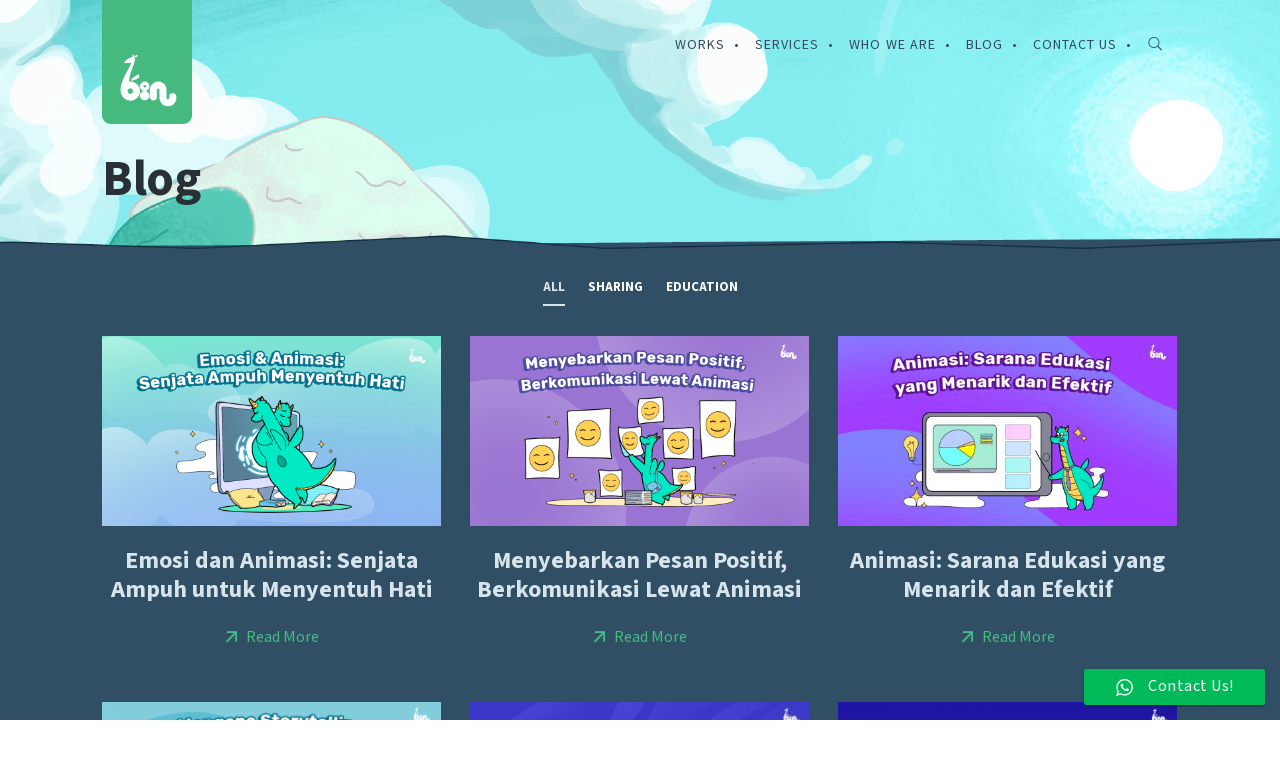

--- FILE ---
content_type: text/html; charset=UTF-8
request_url: https://bonbinstudio.com/blog/
body_size: 16902
content:


<!DOCTYPE html>
<html lang="en-US">
	<head>
		<meta charset="UTF-8">
		<meta name='robots' content='index, follow, max-image-preview:large, max-snippet:-1, max-video-preview:-1' />

	<!-- This site is optimized with the Yoast SEO plugin v21.5 - https://yoast.com/wordpress/plugins/seo/ -->
	<title>Blog - Bonbin Studio</title>
	<meta name="description" content="The blog contains various articles related to the world of animation, videography, and many more. You can learn everything about us here!" />
	<link rel="canonical" href="https://bonbinstudio.com/blog/" />
	<meta property="og:locale" content="en_US" />
	<meta property="og:type" content="article" />
	<meta property="og:title" content="Blog - Bonbin Studio" />
	<meta property="og:description" content="The blog contains various articles related to the world of animation, videography, and many more. You can learn everything about us here!" />
	<meta property="og:url" content="https://bonbinstudio.com/blog/" />
	<meta property="og:site_name" content="Bonbin Studio" />
	<meta property="article:publisher" content="https://www.facebook.com/bonbinstudio" />
	<meta property="article:modified_time" content="2022-09-05T03:27:40+00:00" />
	<meta name="twitter:card" content="summary_large_image" />
	<meta name="twitter:site" content="@bonbin_studio" />
	<script type="application/ld+json" class="yoast-schema-graph">{"@context":"https://schema.org","@graph":[{"@type":"WebPage","@id":"https://bonbinstudio.com/blog/","url":"https://bonbinstudio.com/blog/","name":"Blog - Bonbin Studio","isPartOf":{"@id":"https://bonbinstudio.com/#website"},"datePublished":"2021-08-31T11:02:04+00:00","dateModified":"2022-09-05T03:27:40+00:00","description":"The blog contains various articles related to the world of animation, videography, and many more. You can learn everything about us here!","breadcrumb":{"@id":"https://bonbinstudio.com/blog/#breadcrumb"},"inLanguage":"en-US","potentialAction":[{"@type":"ReadAction","target":["https://bonbinstudio.com/blog/"]}]},{"@type":"BreadcrumbList","@id":"https://bonbinstudio.com/blog/#breadcrumb","itemListElement":[{"@type":"ListItem","position":1,"name":"Home","item":"https://bonbinstudio.com/"},{"@type":"ListItem","position":2,"name":"Blog"}]},{"@type":"WebSite","@id":"https://bonbinstudio.com/#website","url":"https://bonbinstudio.com/","name":"Bonbin Studio","description":"Bonbin Studio","publisher":{"@id":"https://bonbinstudio.com/#organization"},"potentialAction":[{"@type":"SearchAction","target":{"@type":"EntryPoint","urlTemplate":"https://bonbinstudio.com/?s={search_term_string}"},"query-input":"required name=search_term_string"}],"inLanguage":"en-US"},{"@type":"Organization","@id":"https://bonbinstudio.com/#organization","name":"Bonbin Studio","url":"https://bonbinstudio.com/","logo":{"@type":"ImageObject","inLanguage":"en-US","@id":"https://bonbinstudio.com/#/schema/logo/image/","url":"https://bonbinstudio.com/wp-content/uploads/2022/07/download.jpg","contentUrl":"https://bonbinstudio.com/wp-content/uploads/2022/07/download.jpg","width":225,"height":225,"caption":"Bonbin Studio"},"image":{"@id":"https://bonbinstudio.com/#/schema/logo/image/"},"sameAs":["https://www.facebook.com/bonbinstudio","https://twitter.com/bonbin_studio"]}]}</script>
	<!-- / Yoast SEO plugin. -->


<script type='application/javascript'>console.log('PixelYourSite Free version 9.4.7.1');</script>
<link rel='dns-prefetch' href='//www.googletagmanager.com' />
<link rel='dns-prefetch' href='//fonts.googleapis.com' />
<link rel="alternate" type="application/rss+xml" title="Bonbin Studio &raquo; Feed" href="https://bonbinstudio.com/feed/" />
<link rel="alternate" type="application/rss+xml" title="Bonbin Studio &raquo; Comments Feed" href="https://bonbinstudio.com/comments/feed/" />
<link rel="alternate" title="oEmbed (JSON)" type="application/json+oembed" href="https://bonbinstudio.com/wp-json/oembed/1.0/embed?url=https%3A%2F%2Fbonbinstudio.com%2Fblog%2F" />
<link rel="alternate" title="oEmbed (XML)" type="text/xml+oembed" href="https://bonbinstudio.com/wp-json/oembed/1.0/embed?url=https%3A%2F%2Fbonbinstudio.com%2Fblog%2F&#038;format=xml" />
<style id='wp-img-auto-sizes-contain-inline-css' type='text/css'>
img:is([sizes=auto i],[sizes^="auto," i]){contain-intrinsic-size:3000px 1500px}
/*# sourceURL=wp-img-auto-sizes-contain-inline-css */
</style>
<link rel='stylesheet' id='ht_ctc_main_css-css' href='https://bonbinstudio.com/wp-content/plugins/click-to-chat-for-whatsapp/new/inc/assets/css/main.css?ver=3.30.1' type='text/css' media='all' />
<style id='wp-emoji-styles-inline-css' type='text/css'>

	img.wp-smiley, img.emoji {
		display: inline !important;
		border: none !important;
		box-shadow: none !important;
		height: 1em !important;
		width: 1em !important;
		margin: 0 0.07em !important;
		vertical-align: -0.1em !important;
		background: none !important;
		padding: 0 !important;
	}
/*# sourceURL=wp-emoji-styles-inline-css */
</style>
<style id='wp-block-library-inline-css' type='text/css'>
:root{--wp-block-synced-color:#7a00df;--wp-block-synced-color--rgb:122,0,223;--wp-bound-block-color:var(--wp-block-synced-color);--wp-editor-canvas-background:#ddd;--wp-admin-theme-color:#007cba;--wp-admin-theme-color--rgb:0,124,186;--wp-admin-theme-color-darker-10:#006ba1;--wp-admin-theme-color-darker-10--rgb:0,107,160.5;--wp-admin-theme-color-darker-20:#005a87;--wp-admin-theme-color-darker-20--rgb:0,90,135;--wp-admin-border-width-focus:2px}@media (min-resolution:192dpi){:root{--wp-admin-border-width-focus:1.5px}}.wp-element-button{cursor:pointer}:root .has-very-light-gray-background-color{background-color:#eee}:root .has-very-dark-gray-background-color{background-color:#313131}:root .has-very-light-gray-color{color:#eee}:root .has-very-dark-gray-color{color:#313131}:root .has-vivid-green-cyan-to-vivid-cyan-blue-gradient-background{background:linear-gradient(135deg,#00d084,#0693e3)}:root .has-purple-crush-gradient-background{background:linear-gradient(135deg,#34e2e4,#4721fb 50%,#ab1dfe)}:root .has-hazy-dawn-gradient-background{background:linear-gradient(135deg,#faaca8,#dad0ec)}:root .has-subdued-olive-gradient-background{background:linear-gradient(135deg,#fafae1,#67a671)}:root .has-atomic-cream-gradient-background{background:linear-gradient(135deg,#fdd79a,#004a59)}:root .has-nightshade-gradient-background{background:linear-gradient(135deg,#330968,#31cdcf)}:root .has-midnight-gradient-background{background:linear-gradient(135deg,#020381,#2874fc)}:root{--wp--preset--font-size--normal:16px;--wp--preset--font-size--huge:42px}.has-regular-font-size{font-size:1em}.has-larger-font-size{font-size:2.625em}.has-normal-font-size{font-size:var(--wp--preset--font-size--normal)}.has-huge-font-size{font-size:var(--wp--preset--font-size--huge)}.has-text-align-center{text-align:center}.has-text-align-left{text-align:left}.has-text-align-right{text-align:right}.has-fit-text{white-space:nowrap!important}#end-resizable-editor-section{display:none}.aligncenter{clear:both}.items-justified-left{justify-content:flex-start}.items-justified-center{justify-content:center}.items-justified-right{justify-content:flex-end}.items-justified-space-between{justify-content:space-between}.screen-reader-text{border:0;clip-path:inset(50%);height:1px;margin:-1px;overflow:hidden;padding:0;position:absolute;width:1px;word-wrap:normal!important}.screen-reader-text:focus{background-color:#ddd;clip-path:none;color:#444;display:block;font-size:1em;height:auto;left:5px;line-height:normal;padding:15px 23px 14px;text-decoration:none;top:5px;width:auto;z-index:100000}html :where(.has-border-color){border-style:solid}html :where([style*=border-top-color]){border-top-style:solid}html :where([style*=border-right-color]){border-right-style:solid}html :where([style*=border-bottom-color]){border-bottom-style:solid}html :where([style*=border-left-color]){border-left-style:solid}html :where([style*=border-width]){border-style:solid}html :where([style*=border-top-width]){border-top-style:solid}html :where([style*=border-right-width]){border-right-style:solid}html :where([style*=border-bottom-width]){border-bottom-style:solid}html :where([style*=border-left-width]){border-left-style:solid}html :where(img[class*=wp-image-]){height:auto;max-width:100%}:where(figure){margin:0 0 1em}html :where(.is-position-sticky){--wp-admin--admin-bar--position-offset:var(--wp-admin--admin-bar--height,0px)}@media screen and (max-width:600px){html :where(.is-position-sticky){--wp-admin--admin-bar--position-offset:0px}}

/*# sourceURL=wp-block-library-inline-css */
</style><style id='global-styles-inline-css' type='text/css'>
:root{--wp--preset--aspect-ratio--square: 1;--wp--preset--aspect-ratio--4-3: 4/3;--wp--preset--aspect-ratio--3-4: 3/4;--wp--preset--aspect-ratio--3-2: 3/2;--wp--preset--aspect-ratio--2-3: 2/3;--wp--preset--aspect-ratio--16-9: 16/9;--wp--preset--aspect-ratio--9-16: 9/16;--wp--preset--color--black: #000000;--wp--preset--color--cyan-bluish-gray: #abb8c3;--wp--preset--color--white: #ffffff;--wp--preset--color--pale-pink: #f78da7;--wp--preset--color--vivid-red: #cf2e2e;--wp--preset--color--luminous-vivid-orange: #ff6900;--wp--preset--color--luminous-vivid-amber: #fcb900;--wp--preset--color--light-green-cyan: #7bdcb5;--wp--preset--color--vivid-green-cyan: #00d084;--wp--preset--color--pale-cyan-blue: #8ed1fc;--wp--preset--color--vivid-cyan-blue: #0693e3;--wp--preset--color--vivid-purple: #9b51e0;--wp--preset--gradient--vivid-cyan-blue-to-vivid-purple: linear-gradient(135deg,rgb(6,147,227) 0%,rgb(155,81,224) 100%);--wp--preset--gradient--light-green-cyan-to-vivid-green-cyan: linear-gradient(135deg,rgb(122,220,180) 0%,rgb(0,208,130) 100%);--wp--preset--gradient--luminous-vivid-amber-to-luminous-vivid-orange: linear-gradient(135deg,rgb(252,185,0) 0%,rgb(255,105,0) 100%);--wp--preset--gradient--luminous-vivid-orange-to-vivid-red: linear-gradient(135deg,rgb(255,105,0) 0%,rgb(207,46,46) 100%);--wp--preset--gradient--very-light-gray-to-cyan-bluish-gray: linear-gradient(135deg,rgb(238,238,238) 0%,rgb(169,184,195) 100%);--wp--preset--gradient--cool-to-warm-spectrum: linear-gradient(135deg,rgb(74,234,220) 0%,rgb(151,120,209) 20%,rgb(207,42,186) 40%,rgb(238,44,130) 60%,rgb(251,105,98) 80%,rgb(254,248,76) 100%);--wp--preset--gradient--blush-light-purple: linear-gradient(135deg,rgb(255,206,236) 0%,rgb(152,150,240) 100%);--wp--preset--gradient--blush-bordeaux: linear-gradient(135deg,rgb(254,205,165) 0%,rgb(254,45,45) 50%,rgb(107,0,62) 100%);--wp--preset--gradient--luminous-dusk: linear-gradient(135deg,rgb(255,203,112) 0%,rgb(199,81,192) 50%,rgb(65,88,208) 100%);--wp--preset--gradient--pale-ocean: linear-gradient(135deg,rgb(255,245,203) 0%,rgb(182,227,212) 50%,rgb(51,167,181) 100%);--wp--preset--gradient--electric-grass: linear-gradient(135deg,rgb(202,248,128) 0%,rgb(113,206,126) 100%);--wp--preset--gradient--midnight: linear-gradient(135deg,rgb(2,3,129) 0%,rgb(40,116,252) 100%);--wp--preset--font-size--small: 13px;--wp--preset--font-size--medium: 20px;--wp--preset--font-size--large: 36px;--wp--preset--font-size--x-large: 42px;--wp--preset--spacing--20: 0.44rem;--wp--preset--spacing--30: 0.67rem;--wp--preset--spacing--40: 1rem;--wp--preset--spacing--50: 1.5rem;--wp--preset--spacing--60: 2.25rem;--wp--preset--spacing--70: 3.38rem;--wp--preset--spacing--80: 5.06rem;--wp--preset--shadow--natural: 6px 6px 9px rgba(0, 0, 0, 0.2);--wp--preset--shadow--deep: 12px 12px 50px rgba(0, 0, 0, 0.4);--wp--preset--shadow--sharp: 6px 6px 0px rgba(0, 0, 0, 0.2);--wp--preset--shadow--outlined: 6px 6px 0px -3px rgb(255, 255, 255), 6px 6px rgb(0, 0, 0);--wp--preset--shadow--crisp: 6px 6px 0px rgb(0, 0, 0);}:where(.is-layout-flex){gap: 0.5em;}:where(.is-layout-grid){gap: 0.5em;}body .is-layout-flex{display: flex;}.is-layout-flex{flex-wrap: wrap;align-items: center;}.is-layout-flex > :is(*, div){margin: 0;}body .is-layout-grid{display: grid;}.is-layout-grid > :is(*, div){margin: 0;}:where(.wp-block-columns.is-layout-flex){gap: 2em;}:where(.wp-block-columns.is-layout-grid){gap: 2em;}:where(.wp-block-post-template.is-layout-flex){gap: 1.25em;}:where(.wp-block-post-template.is-layout-grid){gap: 1.25em;}.has-black-color{color: var(--wp--preset--color--black) !important;}.has-cyan-bluish-gray-color{color: var(--wp--preset--color--cyan-bluish-gray) !important;}.has-white-color{color: var(--wp--preset--color--white) !important;}.has-pale-pink-color{color: var(--wp--preset--color--pale-pink) !important;}.has-vivid-red-color{color: var(--wp--preset--color--vivid-red) !important;}.has-luminous-vivid-orange-color{color: var(--wp--preset--color--luminous-vivid-orange) !important;}.has-luminous-vivid-amber-color{color: var(--wp--preset--color--luminous-vivid-amber) !important;}.has-light-green-cyan-color{color: var(--wp--preset--color--light-green-cyan) !important;}.has-vivid-green-cyan-color{color: var(--wp--preset--color--vivid-green-cyan) !important;}.has-pale-cyan-blue-color{color: var(--wp--preset--color--pale-cyan-blue) !important;}.has-vivid-cyan-blue-color{color: var(--wp--preset--color--vivid-cyan-blue) !important;}.has-vivid-purple-color{color: var(--wp--preset--color--vivid-purple) !important;}.has-black-background-color{background-color: var(--wp--preset--color--black) !important;}.has-cyan-bluish-gray-background-color{background-color: var(--wp--preset--color--cyan-bluish-gray) !important;}.has-white-background-color{background-color: var(--wp--preset--color--white) !important;}.has-pale-pink-background-color{background-color: var(--wp--preset--color--pale-pink) !important;}.has-vivid-red-background-color{background-color: var(--wp--preset--color--vivid-red) !important;}.has-luminous-vivid-orange-background-color{background-color: var(--wp--preset--color--luminous-vivid-orange) !important;}.has-luminous-vivid-amber-background-color{background-color: var(--wp--preset--color--luminous-vivid-amber) !important;}.has-light-green-cyan-background-color{background-color: var(--wp--preset--color--light-green-cyan) !important;}.has-vivid-green-cyan-background-color{background-color: var(--wp--preset--color--vivid-green-cyan) !important;}.has-pale-cyan-blue-background-color{background-color: var(--wp--preset--color--pale-cyan-blue) !important;}.has-vivid-cyan-blue-background-color{background-color: var(--wp--preset--color--vivid-cyan-blue) !important;}.has-vivid-purple-background-color{background-color: var(--wp--preset--color--vivid-purple) !important;}.has-black-border-color{border-color: var(--wp--preset--color--black) !important;}.has-cyan-bluish-gray-border-color{border-color: var(--wp--preset--color--cyan-bluish-gray) !important;}.has-white-border-color{border-color: var(--wp--preset--color--white) !important;}.has-pale-pink-border-color{border-color: var(--wp--preset--color--pale-pink) !important;}.has-vivid-red-border-color{border-color: var(--wp--preset--color--vivid-red) !important;}.has-luminous-vivid-orange-border-color{border-color: var(--wp--preset--color--luminous-vivid-orange) !important;}.has-luminous-vivid-amber-border-color{border-color: var(--wp--preset--color--luminous-vivid-amber) !important;}.has-light-green-cyan-border-color{border-color: var(--wp--preset--color--light-green-cyan) !important;}.has-vivid-green-cyan-border-color{border-color: var(--wp--preset--color--vivid-green-cyan) !important;}.has-pale-cyan-blue-border-color{border-color: var(--wp--preset--color--pale-cyan-blue) !important;}.has-vivid-cyan-blue-border-color{border-color: var(--wp--preset--color--vivid-cyan-blue) !important;}.has-vivid-purple-border-color{border-color: var(--wp--preset--color--vivid-purple) !important;}.has-vivid-cyan-blue-to-vivid-purple-gradient-background{background: var(--wp--preset--gradient--vivid-cyan-blue-to-vivid-purple) !important;}.has-light-green-cyan-to-vivid-green-cyan-gradient-background{background: var(--wp--preset--gradient--light-green-cyan-to-vivid-green-cyan) !important;}.has-luminous-vivid-amber-to-luminous-vivid-orange-gradient-background{background: var(--wp--preset--gradient--luminous-vivid-amber-to-luminous-vivid-orange) !important;}.has-luminous-vivid-orange-to-vivid-red-gradient-background{background: var(--wp--preset--gradient--luminous-vivid-orange-to-vivid-red) !important;}.has-very-light-gray-to-cyan-bluish-gray-gradient-background{background: var(--wp--preset--gradient--very-light-gray-to-cyan-bluish-gray) !important;}.has-cool-to-warm-spectrum-gradient-background{background: var(--wp--preset--gradient--cool-to-warm-spectrum) !important;}.has-blush-light-purple-gradient-background{background: var(--wp--preset--gradient--blush-light-purple) !important;}.has-blush-bordeaux-gradient-background{background: var(--wp--preset--gradient--blush-bordeaux) !important;}.has-luminous-dusk-gradient-background{background: var(--wp--preset--gradient--luminous-dusk) !important;}.has-pale-ocean-gradient-background{background: var(--wp--preset--gradient--pale-ocean) !important;}.has-electric-grass-gradient-background{background: var(--wp--preset--gradient--electric-grass) !important;}.has-midnight-gradient-background{background: var(--wp--preset--gradient--midnight) !important;}.has-small-font-size{font-size: var(--wp--preset--font-size--small) !important;}.has-medium-font-size{font-size: var(--wp--preset--font-size--medium) !important;}.has-large-font-size{font-size: var(--wp--preset--font-size--large) !important;}.has-x-large-font-size{font-size: var(--wp--preset--font-size--x-large) !important;}
/*# sourceURL=global-styles-inline-css */
</style>

<style id='classic-theme-styles-inline-css' type='text/css'>
/*! This file is auto-generated */
.wp-block-button__link{color:#fff;background-color:#32373c;border-radius:9999px;box-shadow:none;text-decoration:none;padding:calc(.667em + 2px) calc(1.333em + 2px);font-size:1.125em}.wp-block-file__button{background:#32373c;color:#fff;text-decoration:none}
/*# sourceURL=/wp-includes/css/classic-themes.min.css */
</style>
<link rel='stylesheet' id='contact-form-7-css' href='https://bonbinstudio.com/wp-content/plugins/contact-form-7/includes/css/styles.css?ver=5.7.3' type='text/css' media='all' />
<link rel='stylesheet' id='formcraft-common-css' href='https://bonbinstudio.com/wp-content/plugins/formcraft3/dist/formcraft-common.css?ver=3.8.26' type='text/css' media='all' />
<link rel='stylesheet' id='formcraft-form-css' href='https://bonbinstudio.com/wp-content/plugins/formcraft3/dist/form.css?ver=3.8.26' type='text/css' media='all' />
<link rel='stylesheet' id='bodhi-svgs-attachment-css' href='https://bonbinstudio.com/wp-content/plugins/svg-support/css/svgs-attachment.css' type='text/css' media='all' />
<link rel='stylesheet' id='fabrique-css' href='https://bonbinstudio.com/wp-content/themes/fabrique/dist/css/fbq.main.min.css?ver=1.1.4' type='text/css' media='all' />
<link rel='stylesheet' id='fabrique-custom-css' href='//bonbinstudio.com/wp-content/uploads/style-custom.css?ver=ac2bca8d' type='text/css' media='all' />
<link rel='stylesheet' id='fabrique-google-fonts-css' href='//fonts.googleapis.com/css?family=Mada%3A400%2C700%2C300&#038;subset=arabic%2Clatin&#038;ver=6.9' type='text/css' media='all' />
<link rel='stylesheet' id='wyp-custom-css' href='https://bonbinstudio.com/wp-content/uploads/yellow-pencil/custom-8.css?revision=8&#038;ver=6.9' type='text/css' media='all' />
<script type="text/javascript" src="https://bonbinstudio.com/wp-includes/js/jquery/jquery.min.js?ver=3.7.1" id="jquery-core-js"></script>
<script type="text/javascript" src="https://bonbinstudio.com/wp-includes/js/jquery/jquery-migrate.min.js?ver=3.4.1" id="jquery-migrate-js"></script>
<script type="text/javascript" src="https://bonbinstudio.com/wp-content/plugins/pixelyoursite/dist/scripts/jquery.bind-first-0.2.3.min.js?ver=6.9" id="jquery-bind-first-js"></script>
<script type="text/javascript" src="https://bonbinstudio.com/wp-content/plugins/pixelyoursite/dist/scripts/js.cookie-2.1.3.min.js?ver=2.1.3" id="js-cookie-pys-js"></script>
<script type="text/javascript" id="pys-js-extra">
/* <![CDATA[ */
var pysOptions = {"staticEvents":{"facebook":{"init_event":[{"delay":0,"type":"static","name":"PageView","pixelIds":["777756375958643"],"eventID":"da40bf9a-d915-40d2-b596-18e6435fea2d","params":{"page_title":"Blog","post_type":"page","post_id":90,"plugin":"PixelYourSite","user_role":"guest","event_url":"bonbinstudio.com/blog/"},"e_id":"init_event","ids":[],"hasTimeWindow":false,"timeWindow":0,"woo_order":"","edd_order":""}]}},"dynamicEvents":[],"triggerEvents":[],"triggerEventTypes":[],"facebook":{"pixelIds":["777756375958643"],"advancedMatching":[],"advancedMatchingEnabled":false,"removeMetadata":false,"contentParams":{"post_type":"page","post_id":90,"content_name":"Blog"},"commentEventEnabled":true,"wooVariableAsSimple":false,"downloadEnabled":true,"formEventEnabled":true,"serverApiEnabled":false,"wooCRSendFromServer":false,"send_external_id":null},"debug":"","siteUrl":"https://bonbinstudio.com","ajaxUrl":"https://bonbinstudio.com/wp-admin/admin-ajax.php","ajax_event":"4d0ff233ad","enable_remove_download_url_param":"1","cookie_duration":"7","last_visit_duration":"60","enable_success_send_form":"","ajaxForServerEvent":"1","send_external_id":"1","external_id_expire":"180","gdpr":{"ajax_enabled":false,"all_disabled_by_api":false,"facebook_disabled_by_api":false,"analytics_disabled_by_api":false,"google_ads_disabled_by_api":false,"pinterest_disabled_by_api":false,"bing_disabled_by_api":false,"externalID_disabled_by_api":false,"facebook_prior_consent_enabled":true,"analytics_prior_consent_enabled":true,"google_ads_prior_consent_enabled":null,"pinterest_prior_consent_enabled":true,"bing_prior_consent_enabled":true,"cookiebot_integration_enabled":false,"cookiebot_facebook_consent_category":"marketing","cookiebot_analytics_consent_category":"statistics","cookiebot_tiktok_consent_category":"marketing","cookiebot_google_ads_consent_category":null,"cookiebot_pinterest_consent_category":"marketing","cookiebot_bing_consent_category":"marketing","consent_magic_integration_enabled":false,"real_cookie_banner_integration_enabled":false,"cookie_notice_integration_enabled":false,"cookie_law_info_integration_enabled":false},"cookie":{"disabled_all_cookie":false,"disabled_advanced_form_data_cookie":false,"disabled_landing_page_cookie":false,"disabled_first_visit_cookie":false,"disabled_trafficsource_cookie":false,"disabled_utmTerms_cookie":false,"disabled_utmId_cookie":false},"woo":{"enabled":false},"edd":{"enabled":false}};
//# sourceURL=pys-js-extra
/* ]]> */
</script>
<script type="text/javascript" src="https://bonbinstudio.com/wp-content/plugins/pixelyoursite/dist/scripts/public.js?ver=9.4.7.1" id="pys-js"></script>

<!-- Google tag (gtag.js) snippet added by Site Kit -->
<!-- Google Analytics snippet added by Site Kit -->
<script type="text/javascript" src="https://www.googletagmanager.com/gtag/js?id=GT-MBLLSKC" id="google_gtagjs-js" async></script>
<script type="text/javascript" id="google_gtagjs-js-after">
/* <![CDATA[ */
window.dataLayer = window.dataLayer || [];function gtag(){dataLayer.push(arguments);}
gtag("set","linker",{"domains":["bonbinstudio.com"]});
gtag("js", new Date());
gtag("set", "developer_id.dZTNiMT", true);
gtag("config", "GT-MBLLSKC");
//# sourceURL=google_gtagjs-js-after
/* ]]> */
</script>
<link rel="https://api.w.org/" href="https://bonbinstudio.com/wp-json/" /><link rel="alternate" title="JSON" type="application/json" href="https://bonbinstudio.com/wp-json/wp/v2/pages/90" /><link rel="EditURI" type="application/rsd+xml" title="RSD" href="https://bonbinstudio.com/xmlrpc.php?rsd" />
<meta name="generator" content="WordPress 6.9" />
<link rel='shortlink' href='https://bonbinstudio.com/?p=90' />
<meta name="generator" content="Site Kit by Google 1.170.0" /><!-- Global site tag (gtag.js) - Google Analytics -->
<script async src="https://www.googletagmanager.com/gtag/js?id=G-1ECDYLMCV0"></script>
<script>
  window.dataLayer = window.dataLayer || [];
  function gtag(){dataLayer.push(arguments);}
  gtag('js', new Date());

  gtag('config', 'G-1ECDYLMCV0');
</script>

<!-- Google Tag Manager -->
<script>(function(w,d,s,l,i){w[l]=w[l]||[];w[l].push({'gtm.start':
new Date().getTime(),event:'gtm.js'});var f=d.getElementsByTagName(s)[0],
j=d.createElement(s),dl=l!='dataLayer'?'&l='+l:'';j.async=true;j.src=
'https://www.googletagmanager.com/gtm.js?id='+i+dl;f.parentNode.insertBefore(j,f);
})(window,document,'script','dataLayer','GTM-WJQL7S5');</script>
<!-- End Google Tag Manager --><link rel="icon" href="https://bonbinstudio.com/wp-content/uploads/2022/05/fav-bonbin.png" sizes="32x32" />
<link rel="icon" href="https://bonbinstudio.com/wp-content/uploads/2022/05/fav-bonbin.png" sizes="192x192" />
<link rel="apple-touch-icon" href="https://bonbinstudio.com/wp-content/uploads/2022/05/fav-bonbin.png" />
<meta name="msapplication-TileImage" content="https://bonbinstudio.com/wp-content/uploads/2022/05/fav-bonbin.png" />
<meta name="viewport" content="width=device-width, initial-scale=1.0"><!--[if lte IE 9]><style type="text/css">.fbq-opacity1 { opacity: 1; }</style><![endif]-->
<!-- Meta Pixel Code -->
<script type='text/javascript'>
!function(f,b,e,v,n,t,s){if(f.fbq)return;n=f.fbq=function(){n.callMethod?
n.callMethod.apply(n,arguments):n.queue.push(arguments)};if(!f._fbq)f._fbq=n;
n.push=n;n.loaded=!0;n.version='2.0';n.queue=[];t=b.createElement(e);t.async=!0;
t.src=v;s=b.getElementsByTagName(e)[0];s.parentNode.insertBefore(t,s)}(window,
document,'script','https://connect.facebook.net/en_US/fbevents.js?v=next');
</script>
<!-- End Meta Pixel Code -->

      <script type='text/javascript'>
        var url = window.location.origin + '?ob=open-bridge';
        fbq('set', 'openbridge', '777756375958643', url);
      </script>
    <script type='text/javascript'>fbq('init', '777756375958643', {}, {
    "agent": "wordpress-6.9-3.0.13"
})</script><script type='text/javascript'>
    fbq('track', 'PageView', []);
  </script>
<!-- Meta Pixel Code -->
<noscript>
<img height="1" width="1" style="display:none" alt="fbpx"
src="https://www.facebook.com/tr?id=777756375958643&ev=PageView&noscript=1" />
</noscript>
<!-- End Meta Pixel Code -->
<link rel="icon" href="https://bonbinstudio.com/wp-content/uploads/2022/05/fav-bonbin.png" sizes="32x32" />
<link rel="icon" href="https://bonbinstudio.com/wp-content/uploads/2022/05/fav-bonbin.png" sizes="192x192" />
<link rel="apple-touch-icon" href="https://bonbinstudio.com/wp-content/uploads/2022/05/fav-bonbin.png" />
<meta name="msapplication-TileImage" content="https://bonbinstudio.com/wp-content/uploads/2022/05/fav-bonbin.png" />
		<meta name="facebook-domain-verification" content="7f2edzxxaja2t8haqoq1v6lkwns0dk" />
	</head>

	



<body class="wp-singular page-template-default page page-id-90 wp-theme-fabrique non-logged-in fbq-layout fbq-layout--wide fbq-layout-responsive fbq-layout--topnav fbq-layout--topnav-standard" data-scheme="light" data-layout="wide" data-arrow_style="angle" data-arrow_background="square" itemscope="itemscope" itemtype="http://schema.org/WebPage">
	<!-- Google Tag Manager (noscript) -->
<noscript><iframe src="https://www.googletagmanager.com/ns.html?id=GTM-WJQL7S5"
height="0" width="0" style="display:none;visibility:hidden"></iframe></noscript>
<!-- End Google Tag Manager (noscript) -->	
	<div class="fbq-wrapper fbq-p-bg-bg fbq-wrapper--header-transparent" >

					
			<header class="fbq-header" data-transparent="1" itemscope="itemscope" itemtype="http://schema.org/WPHeader">
				
									


<nav class="fbq-navbar fbq-navbar--top fbq-navbar--standard fbq-highlight-default fbq-navbar-dropdown-dark-scheme fbq-navbar--right fbq-navbar--custom transparent" itemtype="http://schema.org/SiteNavigationElement" itemscope="itemscope" data-position="top" data-style="standard" data-highlight="default" data-fixed="true" data-transition="custom-show" data-height_fixed="70" data-role="navigation">
	<div class="fbq-navbar-inner fbq-light-scheme" >
		<div class="fbq-container">
			<div class="fbq-navbar-wrapper">
									<div class="fbq-navbar-header">
						


	<a class="fbq-navbar-brand" href="https://bonbinstudio.com">
													<img class="fbq-navbar-logo fbq-navbar-logo--image" src="https://bonbinstudio.com/wp-content/uploads/2021/08/logo-bonbin-04-04.png" alt="logo" />
					
					</a>
					</div>
								<div class="fbq-navbar-content">
					<div class="fbq-navbar-content-inner">
						
						
													<div class="fbq-navbar-body">
								<div class="fbq-navbar-body-inner">
									<ul id="menu-main-menu" class="menu fbq-topnav-menu fbq-nav-menu fbq-menu"><li itemprop="name"  id="menu-item-98" class="menu-item menu-item-type-post_type menu-item-object-page menu-item-98"><a href="https://bonbinstudio.com/works/" itemprop="url">Works</a></li><li itemprop="name"  id="menu-item-97" class="menu-item menu-item-type-post_type menu-item-object-page menu-item-97"><a href="https://bonbinstudio.com/services/" itemprop="url">Services</a></li><li itemprop="name"  id="menu-item-96" class="menu-item menu-item-type-post_type menu-item-object-page menu-item-96"><a href="https://bonbinstudio.com/who-we-are/" itemprop="url">Who We Are</a></li><li itemprop="name"  id="menu-item-95" class="menu-item menu-item-type-post_type menu-item-object-page current-menu-item page_item page-item-90 current_page_item menu-item-95"><a href="https://bonbinstudio.com/blog/" itemprop="url">Blog</a></li><li itemprop="name"  id="menu-item-94" class="menu-item menu-item-type-post_type menu-item-object-page menu-item-94"><a href="https://bonbinstudio.com/contact-us/" itemprop="url">Contact Us</a></li><li class="fbq-menu-search menu-item"><a href="#" class="js-menu-search"><i class="twf twf-search"></i></a></li></ul>								</div>
							</div>
											</div>				</div>			</div>		</div>	</div>				

<div class="fbq-navbar-search fbq-p-text-color fbq-s-bg-bg">
	<div class="fbq-container">
		<form class="fbq-search-form" role="search" method="get" action="https://bonbinstudio.com/">
			<input type="text" placeholder="Search" value="" name="s" />
			<span class="js-search-close fbq-search-close twf twf-ln-cross"></span>
		</form>
	</div>
</div>
	</nav>
													


<nav class="fbq-navbar--mobile fbq-navbar--mobile--top fbq-navbar--mobile--classic  transparent" itemtype="http://schema.org/SiteNavigationElement" itemscope="itemscope" data-position="top" data-style="classic" data-collapsed_style="classic" data-fixed="true" data-transition="custom-show" data-height_fixed="70" data-role="navigation">
	<div class="fbq-navbar-inner fbq-light-scheme" >
		<div class="fbq-container">
			<div class="fbq-navbar-wrapper">
									<div class="fbq-navbar-header">
						


	<a class="fbq-navbar-brand" href="https://bonbinstudio.com">
													<img class="fbq-navbar-logo fbq-navbar-logo--image" src="https://bonbinstudio.com/wp-content/uploads/2021/08/logo-bonbin-04-04.png" alt="logo" />
					
					</a>
					</div>
								<div class="fbq-navbar-content">
					<div class="fbq-navbar-content-inner">
													<div class="fbq-navbar-body">
								<div class="fbq-navbar-body-inner">
									<a class="fbq-collapsed-button fbq-collapsed-button--classic" href="#" data-target=".fbq-collapsed-menu">
										<span class="fbq-lines"></span>
									</a>
																										</div>							</div>																	</div>				</div>			</div>		</div>					<div class="fbq-collapsed-menu fbq-collapsed-menu--classic fbq-p-bg-bg" data-style="classic">
				<div class="fbq-collapsed-menu-inner">
					<div class="fbq-collapsed-menu-wrapper">
						<div class="fbq-collapsed-menu-content fbq-container">
							<ul id="menu-main-menu-1" class="menu fbq-classicnav-menu fbq-nav-menu fbq-menu"><li itemprop="name"  class="menu-item menu-item-type-post_type menu-item-object-page menu-item-98"><a href="https://bonbinstudio.com/works/" itemprop="url">Works</a></li><li itemprop="name"  class="menu-item menu-item-type-post_type menu-item-object-page menu-item-97"><a href="https://bonbinstudio.com/services/" itemprop="url">Services</a></li><li itemprop="name"  class="menu-item menu-item-type-post_type menu-item-object-page menu-item-96"><a href="https://bonbinstudio.com/who-we-are/" itemprop="url">Who We Are</a></li><li itemprop="name"  class="menu-item menu-item-type-post_type menu-item-object-page current-menu-item page_item page-item-90 current_page_item menu-item-95"><a href="https://bonbinstudio.com/blog/" itemprop="url">Blog</a></li><li itemprop="name"  class="menu-item menu-item-type-post_type menu-item-object-page menu-item-94"><a href="https://bonbinstudio.com/contact-us/" itemprop="url">Contact Us</a></li><li class="fbq-menu-search menu-item"><a href="#" class="js-menu-search"><i class="twf twf-search"></i></a><form class="fbq-search-form" role="search" method="get" action="https://bonbinstudio.com/"><input type="text" placeholder="Search" value="" name="s" /><span class="js-search-close fbq-search-close twf twf-ln-cross"></span></form></li></ul>						</div>
					</div>
				</div>
			</div>
			</div></nav>
							</header>

		
	


	


<main id="main" class="fbq-content fbq-content--with-header" itemprop="mainContentOfPage" >
	<article id="post-90" class="fbq-content-wrapper post-90 page type-page status-publish hentry" >
					


		<header class="fbq-content-header fbq-page-title fbq-page-title--bottom fbq-left-align js-dynamic-navbar" data-role="header">
		<div class="fbq-background" data-type="image" data-parallaxspeed="0"><div class="fbq-background-wrapper"><div class="fbq-background-inner" style="background-image:url(https://bonbinstudio.com/wp-content/uploads/2022/02/bg-blog-03-1.png); background-size:cover; background-position:center center; background-repeat:repeat;"></div></div></div>
		
					<div class="fbq-container">
				<div class="fbq-page-title-wrapper">

										<div class="fbq-page-title-content fbq-s-text-color" >
													<h1 class="fbq-secondary-font" itemprop="headline">
								Blog							</h1>
						
											</div>
				</div>
			</div>
		
		
	</header>
		
		
		<div class="fbq-main fbq-main--single">
			<div class="fbq-main-wrapper">
				


<div class="fbq-section js-dynamic-navbar fbq-p-border-border fbq-dark-scheme fbq-section--fit-height" style="height:100vh; line-height:100vh;" data-index="0" data-scheme="dark" data-screen_percent="100">
	<div class="fbq-background" data-type="image" data-parallaxspeed="0"><div class="fbq-background-wrapper"><div class="fbq-background-inner" style="background-image:url(https://bonbinstudio.com/wp-content/uploads/2022/02/bg-blog-03-03.png); background-size:cover; background-position:center top; background-repeat:repeat;"></div></div><div class="fbq-background-overlay fbq-p-bg-bg" style="background-color:#304f65; opacity:1;"></div></div>	<div class="fbq-section-wrapper fbq-middle-vertical" style="padding-top:0px;">					<div class="fbq-container">
										<div class="fbq-row fbq-row--main">
																					<div class="fbq-col-12">


	<div class="fbq-item js-item-blog fbq-blog fbq-blog--plain fbq-center-align fbq-entries fbq-entries--grid fbq-entries--plain small" data-style="plain" data-layout="grid">
					


<ul class="fbq-filter-bar fbq-center-align fbq-secondary-font">
					<li class="fbq-filter-list fbq-filter-list--all">
			<a href="#" class="js-filter-list fbq-p-text-color active" data-filter="all">All</a>
		</li>
						<li class="fbq-filter-list">
			<a href="#" class="js-filter-list fbq-p-text-color" data-filter="sharing">Sharing</a>
		</li>
					<li class="fbq-filter-list">
			<a href="#" class="js-filter-list fbq-p-text-color" data-filter="education">Education</a>
		</li>
	</ul>
		
		<div class="fbq-entries-content" style="margin:0 -15px;">
											


<article class="fbq-entry fbq-col-4 post-762 post type-post status-publish format-standard has-post-thumbnail hentry category-sharing tag-animasi tag-emosi" style="margin-bottom:30px; padding:0 15px;" data-filter="sharing">
	<div class="fbq-entry-inner fbq-p-border-border">
					<div class="fbq-entry-header" >
								

		<div class="fbq-media-wrapper with-placeholder" ><a class="fbq-media-wrapper-inner" href="https://bonbinstudio.com/emosi-dan-animasi-senjata-ampuh-untuk-menyentuh-hati/" target="_self"><div class="media-placeholder" style="width:1024px; padding-bottom:56.25%;"></div><img alt="Emosi dan Animasi Menyentuh Hati" title="Emosi dan Animasi Menyentuh Hati" width="1024" height="576" data-full-width="1920" data-full-height="1080" itemprop="image" data-sizes="(max-width:767px) 100vw, (max-width:960px) 50vw, 33vw" data-src="https://bonbinstudio.com/wp-content/uploads/2024/05/Emosi-dan-Animasi-Menyentuh-Hati-1024x576.png" data-srcset="https://bonbinstudio.com/wp-content/uploads/2024/05/Emosi-dan-Animasi-Menyentuh-Hati-1024x576.png 1024w, https://bonbinstudio.com/wp-content/uploads/2024/05/Emosi-dan-Animasi-Menyentuh-Hati-768x432.png 768w, https://bonbinstudio.com/wp-content/uploads/2024/05/Emosi-dan-Animasi-Menyentuh-Hati-512x288.png 512w, https://bonbinstudio.com/wp-content/uploads/2024/05/Emosi-dan-Animasi-Menyentuh-Hati-300x169.png 300w" src="https://bonbinstudio.com/wp-content/uploads/2024/05/Emosi-dan-Animasi-Menyentuh-Hati-300x169.png" class="fbq-media-wrapper-image image-lazy-load"  /></a></div>							</div>
		
		<div class="fbq-entry-body" >
			<div class="fbq-entry-body-inner">
				<div class="fbq-entry-body-content">
					
											<h4 class="fbq-entry-title fbq-secondary-font fbq-s-text-color" style="letter-spacing:0px; font-size:24px;">
							<a href="https://bonbinstudio.com/emosi-dan-animasi-senjata-ampuh-untuk-menyentuh-hati/" target="_self">
								Emosi dan Animasi: Senjata Ampuh untuk Menyentuh Hati							</a>
													</h4>
					
										
					
											<div class="fbq-entry-link fbq-p-brand-color before">
							<a href="https://bonbinstudio.com/emosi-dan-animasi-senjata-ampuh-untuk-menyentuh-hati/" target="_self">
																	<i class="twf twf-arrow-bold-right-up"></i>
									Read More															</a>
						</div>
														</div>			</div>		</div>					</div></article>											


<article class="fbq-entry fbq-col-4 post-758 post type-post status-publish format-standard has-post-thumbnail hentry category-sharing tag-animasi tag-sharing" style="margin-bottom:30px; padding:0 15px;" data-filter="sharing">
	<div class="fbq-entry-inner fbq-p-border-border">
					<div class="fbq-entry-header" >
								

		<div class="fbq-media-wrapper with-placeholder" ><a class="fbq-media-wrapper-inner" href="https://bonbinstudio.com/menyebarkan-pesan-positif-berkomunikasi-lewat-animasi/" target="_self"><div class="media-placeholder" style="width:1024px; padding-bottom:56.25%;"></div><img alt="Menyebarkan Pesan Positif, Berkomunikasi Lewat Animasi" title="Menyebarkan Pesan Positif, Berkomunikasi Lewat Animasi" width="1024" height="576" data-full-width="1920" data-full-height="1080" itemprop="image" data-sizes="(max-width:767px) 100vw, (max-width:960px) 50vw, 33vw" data-src="https://bonbinstudio.com/wp-content/uploads/2024/05/Menyebarkan-1024x576.png" data-srcset="https://bonbinstudio.com/wp-content/uploads/2024/05/Menyebarkan-1024x576.png 1024w, https://bonbinstudio.com/wp-content/uploads/2024/05/Menyebarkan-768x432.png 768w, https://bonbinstudio.com/wp-content/uploads/2024/05/Menyebarkan-512x288.png 512w, https://bonbinstudio.com/wp-content/uploads/2024/05/Menyebarkan-300x169.png 300w" src="https://bonbinstudio.com/wp-content/uploads/2024/05/Menyebarkan-300x169.png" class="fbq-media-wrapper-image image-lazy-load"  /></a></div>							</div>
		
		<div class="fbq-entry-body" >
			<div class="fbq-entry-body-inner">
				<div class="fbq-entry-body-content">
					
											<h4 class="fbq-entry-title fbq-secondary-font fbq-s-text-color" style="letter-spacing:0px; font-size:24px;">
							<a href="https://bonbinstudio.com/menyebarkan-pesan-positif-berkomunikasi-lewat-animasi/" target="_self">
								Menyebarkan Pesan Positif, Berkomunikasi Lewat Animasi							</a>
													</h4>
					
										
					
											<div class="fbq-entry-link fbq-p-brand-color before">
							<a href="https://bonbinstudio.com/menyebarkan-pesan-positif-berkomunikasi-lewat-animasi/" target="_self">
																	<i class="twf twf-arrow-bold-right-up"></i>
									Read More															</a>
						</div>
														</div>			</div>		</div>					</div></article>											


<article class="fbq-entry fbq-col-4 post-751 post type-post status-publish format-standard has-post-thumbnail hentry category-education tag-animasi tag-edukasi" style="margin-bottom:30px; padding:0 15px;" data-filter="education">
	<div class="fbq-entry-inner fbq-p-border-border">
					<div class="fbq-entry-header" >
								

		<div class="fbq-media-wrapper with-placeholder" ><a class="fbq-media-wrapper-inner" href="https://bonbinstudio.com/animasi-sarana-edukasi-yang-menarik-dan-efektif/" target="_self"><div class="media-placeholder" style="width:1024px; padding-bottom:56.25%;"></div><img alt="Animasi: Sarana Edukasi yang Menarik dan Efektif" title="Animasi: Sarana Edukasi yang Menarik dan Efektif" width="1024" height="576" data-full-width="1920" data-full-height="1080" itemprop="image" data-sizes="(max-width:767px) 100vw, (max-width:960px) 50vw, 33vw" data-src="https://bonbinstudio.com/wp-content/uploads/2024/05/Animasi-Sarana-Edukasi-1024x576.jpg" data-srcset="https://bonbinstudio.com/wp-content/uploads/2024/05/Animasi-Sarana-Edukasi-1024x576.jpg 1024w, https://bonbinstudio.com/wp-content/uploads/2024/05/Animasi-Sarana-Edukasi-768x432.jpg 768w, https://bonbinstudio.com/wp-content/uploads/2024/05/Animasi-Sarana-Edukasi-512x288.jpg 512w, https://bonbinstudio.com/wp-content/uploads/2024/05/Animasi-Sarana-Edukasi-300x169.jpg 300w" src="https://bonbinstudio.com/wp-content/uploads/2024/05/Animasi-Sarana-Edukasi-300x169.jpg" class="fbq-media-wrapper-image image-lazy-load"  /></a></div>							</div>
		
		<div class="fbq-entry-body" >
			<div class="fbq-entry-body-inner">
				<div class="fbq-entry-body-content">
					
											<h4 class="fbq-entry-title fbq-secondary-font fbq-s-text-color" style="letter-spacing:0px; font-size:24px;">
							<a href="https://bonbinstudio.com/animasi-sarana-edukasi-yang-menarik-dan-efektif/" target="_self">
								Animasi: Sarana Edukasi yang Menarik dan Efektif							</a>
													</h4>
					
										
					
											<div class="fbq-entry-link fbq-p-brand-color before">
							<a href="https://bonbinstudio.com/animasi-sarana-edukasi-yang-menarik-dan-efektif/" target="_self">
																	<i class="twf twf-arrow-bold-right-up"></i>
									Read More															</a>
						</div>
														</div>			</div>		</div>					</div></article>											


<article class="fbq-entry fbq-col-4 post-746 post type-post status-publish format-standard has-post-thumbnail hentry category-education category-sharing tag-animasi tag-ngo tag-storytelling" style="margin-bottom:30px; padding:0 15px;" data-filter="education, sharing">
	<div class="fbq-entry-inner fbq-p-border-border">
					<div class="fbq-entry-header" >
								

		<div class="fbq-media-wrapper with-placeholder" ><a class="fbq-media-wrapper-inner" href="https://bonbinstudio.com/mengapa-storytelling-penting-dalam-animasi/" target="_self"><div class="media-placeholder" style="width:1024px; padding-bottom:56.25%;"></div><img alt="Mengapa Storytelling Penting dalam Animasi?" title="Mengapa Storytelling Penting dalam Animasi?" width="1024" height="576" data-full-width="1920" data-full-height="1080" itemprop="image" data-sizes="(max-width:767px) 100vw, (max-width:960px) 50vw, 33vw" data-src="https://bonbinstudio.com/wp-content/uploads/2024/05/Mengapa-Storytelling-1024x576.png" data-srcset="https://bonbinstudio.com/wp-content/uploads/2024/05/Mengapa-Storytelling-1024x576.png 1024w, https://bonbinstudio.com/wp-content/uploads/2024/05/Mengapa-Storytelling-768x432.png 768w, https://bonbinstudio.com/wp-content/uploads/2024/05/Mengapa-Storytelling-512x288.png 512w, https://bonbinstudio.com/wp-content/uploads/2024/05/Mengapa-Storytelling-300x169.png 300w" src="https://bonbinstudio.com/wp-content/uploads/2024/05/Mengapa-Storytelling-300x169.png" class="fbq-media-wrapper-image image-lazy-load"  /></a></div>							</div>
		
		<div class="fbq-entry-body" >
			<div class="fbq-entry-body-inner">
				<div class="fbq-entry-body-content">
					
											<h4 class="fbq-entry-title fbq-secondary-font fbq-s-text-color" style="letter-spacing:0px; font-size:24px;">
							<a href="https://bonbinstudio.com/mengapa-storytelling-penting-dalam-animasi/" target="_self">
								Mengapa Storytelling Penting dalam Animasi?							</a>
													</h4>
					
										
					
											<div class="fbq-entry-link fbq-p-brand-color before">
							<a href="https://bonbinstudio.com/mengapa-storytelling-penting-dalam-animasi/" target="_self">
																	<i class="twf twf-arrow-bold-right-up"></i>
									Read More															</a>
						</div>
														</div>			</div>		</div>					</div></article>											


<article class="fbq-entry fbq-col-4 post-741 post type-post status-publish format-standard has-post-thumbnail hentry category-education tag-animasi tag-perkembangan tag-zaman" style="margin-bottom:30px; padding:0 15px;" data-filter="education">
	<div class="fbq-entry-inner fbq-p-border-border">
					<div class="fbq-entry-header" >
								

		<div class="fbq-media-wrapper with-placeholder" ><a class="fbq-media-wrapper-inner" href="https://bonbinstudio.com/petualangan-animasi-dari-zaman-batu-hingga-digital/" target="_self"><div class="media-placeholder" style="width:1024px; padding-bottom:56.25%;"></div><img alt="Petualangan Animasi dari Zaman Batu hingga Digital" title="Petualangan Animasi dari Zaman Batu hingga Digital" width="1024" height="576" data-full-width="1920" data-full-height="1080" itemprop="image" data-sizes="(max-width:767px) 100vw, (max-width:960px) 50vw, 33vw" data-src="https://bonbinstudio.com/wp-content/uploads/2024/03/Petualangan-Animasi-Cover-1024x576.jpg" data-srcset="https://bonbinstudio.com/wp-content/uploads/2024/03/Petualangan-Animasi-Cover-1024x576.jpg 1024w, https://bonbinstudio.com/wp-content/uploads/2024/03/Petualangan-Animasi-Cover-768x432.jpg 768w, https://bonbinstudio.com/wp-content/uploads/2024/03/Petualangan-Animasi-Cover-512x288.jpg 512w, https://bonbinstudio.com/wp-content/uploads/2024/03/Petualangan-Animasi-Cover-300x169.jpg 300w" src="https://bonbinstudio.com/wp-content/uploads/2024/03/Petualangan-Animasi-Cover-300x169.jpg" class="fbq-media-wrapper-image image-lazy-load"  /></a></div>							</div>
		
		<div class="fbq-entry-body" >
			<div class="fbq-entry-body-inner">
				<div class="fbq-entry-body-content">
					
											<h4 class="fbq-entry-title fbq-secondary-font fbq-s-text-color" style="letter-spacing:0px; font-size:24px;">
							<a href="https://bonbinstudio.com/petualangan-animasi-dari-zaman-batu-hingga-digital/" target="_self">
								Petualangan Animasi dari Zaman Batu hingga Digital							</a>
													</h4>
					
										
					
											<div class="fbq-entry-link fbq-p-brand-color before">
							<a href="https://bonbinstudio.com/petualangan-animasi-dari-zaman-batu-hingga-digital/" target="_self">
																	<i class="twf twf-arrow-bold-right-up"></i>
									Read More															</a>
						</div>
														</div>			</div>		</div>					</div></article>											


<article class="fbq-entry fbq-col-4 post-659 post type-post status-publish format-standard has-post-thumbnail hentry category-sharing tag-content tag-evergreen tag-media-sosial" style="margin-bottom:30px; padding:0 15px;" data-filter="sharing">
	<div class="fbq-entry-inner fbq-p-border-border">
					<div class="fbq-entry-header" >
								

		<div class="fbq-media-wrapper with-placeholder" ><a class="fbq-media-wrapper-inner" href="https://bonbinstudio.com/wajib-kenalan-dengan-evergreen-content/" target="_self"><div class="media-placeholder" style="width:1024px; padding-bottom:56.25%;"></div><img alt="Lagi Bangun Brand? Wajib Kenalan dengan Evergreen Content!" title="Lagi Bangun Brand? Wajib Kenalan dengan Evergreen Content!" width="1024" height="576" data-full-width="3840" data-full-height="2160" itemprop="image" data-sizes="(max-width:767px) 100vw, (max-width:960px) 50vw, 33vw" data-src="https://bonbinstudio.com/wp-content/uploads/2022/12/cover-artikel-27-1024x576.png" data-srcset="https://bonbinstudio.com/wp-content/uploads/2022/12/cover-artikel-27-1024x576.png 1024w, https://bonbinstudio.com/wp-content/uploads/2022/12/cover-artikel-27-768x432.png 768w, https://bonbinstudio.com/wp-content/uploads/2022/12/cover-artikel-27-512x288.png 512w, https://bonbinstudio.com/wp-content/uploads/2022/12/cover-artikel-27-300x169.png 300w" src="https://bonbinstudio.com/wp-content/uploads/2022/12/cover-artikel-27-300x169.png" class="fbq-media-wrapper-image image-lazy-load"  /></a></div>							</div>
		
		<div class="fbq-entry-body" >
			<div class="fbq-entry-body-inner">
				<div class="fbq-entry-body-content">
					
											<h4 class="fbq-entry-title fbq-secondary-font fbq-s-text-color" style="letter-spacing:0px; font-size:24px;">
							<a href="https://bonbinstudio.com/wajib-kenalan-dengan-evergreen-content/" target="_self">
								Lagi Bangun Brand? Wajib Kenalan dengan Evergreen Content!							</a>
													</h4>
					
										
					
											<div class="fbq-entry-link fbq-p-brand-color before">
							<a href="https://bonbinstudio.com/wajib-kenalan-dengan-evergreen-content/" target="_self">
																	<i class="twf twf-arrow-bold-right-up"></i>
									Read More															</a>
						</div>
														</div>			</div>		</div>					</div></article>					</div>

					


<div class="fbq-pagination fbq-pagination--standard fbq-s-bg-bg fbq-secondary-font">

	<div class="fbq-pagination-inner">
		<ul class='page-numbers'>
	<li><span aria-current="page" class="page-numbers current">1</span></li>
	<li><a class="page-numbers" href="https://bonbinstudio.com/blog/page/2/">2</a></li>
	<li><a class="page-numbers" href="https://bonbinstudio.com/blog/page/3/">3</a></li>
	<li><span class="page-numbers dots">&hellip;</span></li>
	<li><a class="page-numbers" href="https://bonbinstudio.com/blog/page/6/">6</a></li>
	<li><a class="next page-numbers" href="https://bonbinstudio.com/blog/page/2/"><span class="pagination-button-label">NEXT</span><span class="twf twf-arrow-bold-right"></span></a></li>
</ul>
	</div>
</div>
		
			</div>
</div>
												</div>
							</div>
			</div>
</div>
			</div>
		</div>

		
	</article>
</main>



																									<footer class="fbq-footer" itemscope="itemscope" itemtype="http://schema.org/WPFooter">
						


<div class="fbq-section js-dynamic-navbar fbq-p-border-border fbq-tablet-landscape-hidden fbq-tablet-hidden fbq-mobile-hidden" data-index="0">
	<div class="fbq-background" data-type="image" data-parallaxspeed="0"><div class="fbq-background-wrapper"><div class="fbq-background-inner" style="background-image:url(https://bonbinstudio.com/wp-content/uploads/2021/08/footer-01-01.png); background-size:cover; background-position:left top; background-repeat:repeat;"></div></div></div>	<div class="fbq-section-wrapper fbq-middle-vertical" >					<div class="fbq-container">
										<div class="fbq-row fbq-row--main">
																					<div class="fbq-col-4"></div>
																	<div class="fbq-col-4">


<div class="fbq-item js-item-space fbq-space" style="height:20px;"></div>


<div class="fbq-heading fbq-heading--plain fbq-item js-item-heading fbq-heading fbq-heading--plain fbq-left-align anmt-item anmt-fadeinr"><div class="fbq-heading-inner"><h3 class="fbq-heading-text fbq-secondary-font fbq-p-border-border fbq-s-text-color" ><span style="color: rgb(255, 255, 255);">Let’s Make Something Exciting Together</span></h3></div></div>


<div class="fbq-item js-item-image fbq-image fbq-left-align anmt-item anmt-zoomin">
	<div class="fbq-image-container">
		<div class="fbq-media-wrapper with-placeholder" style="max-width:200px;"><div class="fbq-media-wrapper-inner"><div class="media-placeholder" style="width:200px; padding-bottom:11.766247379455%;"></div><img alt="" title="logo-bonbin-white-04" width="200" height="449" data-full-width="3816" data-full-height="449" data-sizes="(max-width:200px) 100vw, 200px" data-src="https://bonbinstudio.com/wp-content/uploads/2021/08/logo-bonbin-white-04.png" data-srcset="https://bonbinstudio.com/wp-content/uploads/2021/08/logo-bonbin-white-04.png 3816w, https://bonbinstudio.com/wp-content/uploads/2021/08/logo-bonbin-white-04-1280x151.png 1280w, https://bonbinstudio.com/wp-content/uploads/2021/08/logo-bonbin-white-04-1024x120.png 1024w, https://bonbinstudio.com/wp-content/uploads/2021/08/logo-bonbin-white-04-768x90.png 768w, https://bonbinstudio.com/wp-content/uploads/2021/08/logo-bonbin-white-04-512x60.png 512w, https://bonbinstudio.com/wp-content/uploads/2021/08/logo-bonbin-white-04-300x35.png 300w" src="https://bonbinstudio.com/wp-content/uploads/2021/08/logo-bonbin-white-04-300x35.png" class="fbq-media-wrapper-image image-lazy-load"  /></div></div>	</div>
</div>


<div class="fbq-heading fbq-heading--plain fbq-item js-item-heading fbq-heading fbq-heading--plain fbq-left-align anmt-item anmt-fadeinr"><div class="fbq-heading-inner"><h3 class="fbq-heading-text fbq-secondary-font fbq-p-border-border fbq-s-text-color" ><span style="color: rgb(255, 255, 255);">Get in touch</span><br></h3></div></div>


<div class="fbq-item js-item-text fbq-text fbq-left-align fbq-primary-font">
	<div class="fbq-row" style="margin:0 -30px;">

					<div class="fbq-text-content fbq-col-12 anmt-item anmt-fadeinr" style="padding:0 30px;">
				<div class="fbq-text-content-inner">
											<span style="color: rgb(255, 255, 255);"><span style="font-weight: bold;">Business Inquiry</span><br>hai@bonbinstudio.com<br>+62 812 1222 2316<br><br><span style="font-weight: bold;">Customer Service</span><br>cs@bonbinstudio.com<br>+62 821 1231 4070</span><br>									</div>
			</div>
		
	</div>
</div>



<div class="fbq-item js-item-social fbq-social fbq-social--fill fbq-left-align anmt-item anmt-fadeinu" data-style="fill">
	<div class="fbq-social-inner">
		<a href="https://www.facebook.com/bonbinstudio/" class="fbq-social-item fbq-social-facebook" target="_blank"><span class="fbq-icon fbq-icon--fill fbq-icon--small fbq-icon--with-hover fbq-icon--hover-plain"><span class="fbq-icon-normal fbq-icon-fill fbq-p-brand-bg fbq-p-brand-contrast-color" style="background-color:#329a9d; color:#fff;"><i class="twf twf-facebook"></i></span><span class="fbq-icon-hover fbq-icon-plain fbq-s-brand-color" style="color:#46ba7f;"><i class="twf twf-facebook"></i></span></span></a><a href="https://www.youtube.com/channel/UCg3NHVCcVRVUPsWXIGLWU0g" class="fbq-social-item fbq-social-youtube" target="_blank"><span class="fbq-icon fbq-icon--fill fbq-icon--small fbq-icon--with-hover fbq-icon--hover-plain"><span class="fbq-icon-normal fbq-icon-fill fbq-p-brand-bg fbq-p-brand-contrast-color" style="background-color:#329a9d; color:#fff;"><i class="twf twf-youtube"></i></span><span class="fbq-icon-hover fbq-icon-plain fbq-s-brand-color" style="color:#46ba7f;"><i class="twf twf-youtube"></i></span></span></a><a href="https://www.linkedin.com/company/bonbin-studio" class="fbq-social-item fbq-social-linkedin" target="_blank"><span class="fbq-icon fbq-icon--fill fbq-icon--small fbq-icon--with-hover fbq-icon--hover-plain"><span class="fbq-icon-normal fbq-icon-fill fbq-p-brand-bg fbq-p-brand-contrast-color" style="background-color:#329a9d; color:#fff;"><i class="twf twf-linkedin"></i></span><span class="fbq-icon-hover fbq-icon-plain fbq-s-brand-color" style="color:#46ba7f;"><i class="twf twf-linkedin"></i></span></span></a><a href="https://www.behance.net/" class="fbq-social-item fbq-social-behance" target="_blank"><span class="fbq-icon fbq-icon--fill fbq-icon--small fbq-icon--with-hover fbq-icon--hover-plain"><span class="fbq-icon-normal fbq-icon-fill fbq-p-brand-bg fbq-p-brand-contrast-color" style="background-color:#329a9d; color:#fff;"><i class="twf twf-behance"></i></span><span class="fbq-icon-hover fbq-icon-plain fbq-s-brand-color" style="color:#46ba7f;"><i class="twf twf-behance"></i></span></span></a><a href="tel:tel:0823-1607-3523" class="fbq-social-item fbq-social-phone" target="_self"><span class="fbq-icon fbq-icon--fill fbq-icon--small fbq-icon--with-hover fbq-icon--hover-plain"><span class="fbq-icon-normal fbq-icon-fill fbq-p-brand-bg fbq-p-brand-contrast-color" style="background-color:#329a9d; color:#fff;"><i class="twf twf-phone"></i></span><span class="fbq-icon-hover fbq-icon-plain fbq-s-brand-color" style="color:#46ba7f;"><i class="twf twf-phone"></i></span></span></a>	</div>
</div>
</div>
																	<div class="fbq-col-4">


<div class="fbq-item js-item-space fbq-space" style="height:50px;"></div>


<div class="fbq-heading fbq-heading--plain fbq-item js-item-heading fbq-heading fbq-heading--plain fbq-left-align anmt-item anmt-fadeinl"><div class="fbq-heading-inner"><h3 class="fbq-heading-text fbq-secondary-font fbq-p-border-border fbq-s-text-color" ><span class="font-style" style="font-size: 15px;"><span style="color: rgb(255, 255, 255);">Member of AINAKI</span></span></h3></div></div>


<div class="fbq-item js-item-image fbq-image fbq-left-align anmt-item anmt-fadeinl">
	<div class="fbq-image-container">
		<div class="fbq-media-wrapper with-placeholder" style="max-width:100px;"><div class="fbq-media-wrapper-inner"><div class="media-placeholder" style="width:100px; padding-bottom:42.862624712203%;"></div><img alt="" title="logo-ainaki" width="100" height="1117" data-full-width="2606" data-full-height="1117" data-sizes="(max-width:100px) 100vw, 100px" data-src="https://bonbinstudio.com/wp-content/uploads/2021/08/logo-ainaki.png" data-srcset="https://bonbinstudio.com/wp-content/uploads/2021/08/logo-ainaki.png 2606w, https://bonbinstudio.com/wp-content/uploads/2021/08/logo-ainaki-1280x549.png 1280w, https://bonbinstudio.com/wp-content/uploads/2021/08/logo-ainaki-1024x439.png 1024w, https://bonbinstudio.com/wp-content/uploads/2021/08/logo-ainaki-768x329.png 768w, https://bonbinstudio.com/wp-content/uploads/2021/08/logo-ainaki-512x219.png 512w, https://bonbinstudio.com/wp-content/uploads/2021/08/logo-ainaki-300x129.png 300w" src="https://bonbinstudio.com/wp-content/uploads/2021/08/logo-ainaki-300x129.png" class="fbq-media-wrapper-image image-lazy-load"  /></div></div>	</div>
</div>



<div class="fbq-item js-item-text fbq-text fbq-left-align fbq-primary-font">
	<div class="fbq-row" style="margin:0 -30px;">

					<div class="fbq-text-content fbq-col-12 anmt-item anmt-fadeinl" style="padding:0 30px;">
				<div class="fbq-text-content-inner">
											<span style="color: rgb(255, 255, 255); font-weight: bold;">PT Bonbin Global Kreativa<br><br></span><span style="color: rgb(255, 255, 255);"><span style="font-weight: bold;">Head Office</span><br>Jl. Cikawao No.46, Kec. Lengkong, Kota Bandung, Jawa Barat 40261</span><br>									</div>
			</div>
		
	</div>
</div>



<div class="fbq-item js-item-text fbq-text fbq-left-align fbq-primary-font">
	<div class="fbq-row" style="margin:0 -30px;">

					<div class="fbq-text-content fbq-col-12 anmt-item anmt-fadeinl" style="padding:0 30px;">
				<div class="fbq-text-content-inner">
											<span style="font-style: italic; color: rgb(255, 255, 255);">PT Bonbin Global Kreativa is a tax registered&nbsp;Company under the Indonesian Government&nbsp;Administration</span><br>									</div>
			</div>
		
	</div>
</div>
</div>
												</div>
							</div>
			</div>
</div>



<div class="fbq-section js-dynamic-navbar fbq-p-border-border fbq-dark-scheme fbq-pc-hidden" data-index="1" data-scheme="dark">
	<div class="fbq-background" data-type="image" data-parallaxspeed="0"><div class="fbq-background-wrapper"><div class="fbq-background-inner" style="background-image:url(https://bonbinstudio.com/wp-content/uploads/2022/02/mob-bg-16.png); background-size:cover; background-position:center top; background-repeat:repeat;"></div></div></div>	<div class="fbq-section-wrapper fbq-middle-vertical" style="padding-top:0px;">					<div class="fbq-container">
										<div class="fbq-row fbq-row--main">
																					<div class="fbq-col-12">


<div class="fbq-item js-item-image fbq-image fbq-left-align anmt-item anmt-zoomin">
	<div class="fbq-image-container">
		<div class="fbq-media-wrapper with-placeholder" style="max-width:200px;"><div class="fbq-media-wrapper-inner"><div class="media-placeholder" style="width:200px; padding-bottom:11.766247379455%;"></div><img alt="" title="logo-bonbin-white-04" width="200" height="449" data-full-width="3816" data-full-height="449" data-sizes="(max-width:200px) 100vw, 200px" data-src="https://bonbinstudio.com/wp-content/uploads/2021/08/logo-bonbin-white-04.png" data-srcset="https://bonbinstudio.com/wp-content/uploads/2021/08/logo-bonbin-white-04.png 3816w, https://bonbinstudio.com/wp-content/uploads/2021/08/logo-bonbin-white-04-1280x151.png 1280w, https://bonbinstudio.com/wp-content/uploads/2021/08/logo-bonbin-white-04-1024x120.png 1024w, https://bonbinstudio.com/wp-content/uploads/2021/08/logo-bonbin-white-04-768x90.png 768w, https://bonbinstudio.com/wp-content/uploads/2021/08/logo-bonbin-white-04-512x60.png 512w, https://bonbinstudio.com/wp-content/uploads/2021/08/logo-bonbin-white-04-300x35.png 300w" src="https://bonbinstudio.com/wp-content/uploads/2021/08/logo-bonbin-white-04-300x35.png" class="fbq-media-wrapper-image image-lazy-load"  /></div></div>	</div>
</div>



<div class="fbq-item js-item-space fbq-space" style="height:30px;"></div>


<div class="fbq-heading fbq-heading--plain fbq-item js-item-heading fbq-heading fbq-heading--plain fbq-left-align anmt-item anmt-fadeinu" style="margin-top:0px;"><div class="fbq-heading-inner"><h2 class="fbq-heading-text fbq-secondary-font fbq-p-border-border fbq-s-text-color" style="padding-top:0px;"><span style="color: rgb(255, 255, 255);">Let’s Make Something Exciting Together</span></h2></div></div>

<div class="fbq-heading fbq-heading--plain fbq-item js-item-heading fbq-heading fbq-heading--plain fbq-left-align anmt-item anmt-fadeinu"><div class="fbq-heading-inner"><h3 class="fbq-heading-text fbq-secondary-font fbq-p-border-border fbq-s-text-color" ><span style="color: rgb(70, 186, 127);">Get in touch</span><br></h3></div></div>


<div class="fbq-item js-item-accordion fbq-accordion fbq-accordion--border  fbq-left-align anmt-item anmt-fadeinr minimal-plus" data-style="border" data-multiple="1">
									<div class="fbq-accordion-panel fbq-p-border-border active"  data-index="1">
				<a href="#" class="fbq-accordion-heading fbq-p-text-color" data-index="1">
											<span class="fbq-accordion-icon twf twf-minimal-plus"></span>
										<span class="fbq-accordion-title fbq-secondary-font">Business Inquiry</span>
				</a>
								<div class="fbq-accordion-body" data-index="1">
					<div class="fbq-background" data-type="image" data-parallaxspeed="0"><div class="fbq-background-overlay " style="opacity:0.9;"></div></div>																		


<div class="fbq-item js-item-text fbq-text fbq-left-align fbq-primary-font">
	<div class="fbq-row" style="margin:0 -30px;">

					<div class="fbq-text-content fbq-col-12" style="padding:0 30px;">
				<div class="fbq-text-content-inner">
											<span style="color: rgb(255, 255, 255);">hai@bonbinstudio.com<br>+62 823 1607 3523</span><br>									</div>
			</div>
		
	</div>
</div>
															</div>
			</div>

								<div class="fbq-accordion-panel fbq-p-border-border"  data-index="2">
				<a href="#" class="fbq-accordion-heading fbq-p-text-color" data-index="2">
											<span class="fbq-accordion-icon twf twf-minimal-plus"></span>
										<span class="fbq-accordion-title fbq-secondary-font">Career</span>
				</a>
								<div class="fbq-accordion-body" data-index="2">
					<div class="fbq-background" data-type="image" data-parallaxspeed="0"><div class="fbq-background-overlay " style="opacity:0.9;"></div></div>																		


<div class="fbq-item js-item-text fbq-text fbq-left-align fbq-primary-font">
	<div class="fbq-row" style="margin:0 -30px;">

					<div class="fbq-text-content fbq-col-12" style="padding:0 30px;">
				<div class="fbq-text-content-inner">
											<span style="color: rgb(255, 255, 255);">career@bonbinstudio.com<br>+62 821 1745 3931</span><br>									</div>
			</div>
		
	</div>
</div>
															</div>
			</div>

								<div class="fbq-accordion-panel fbq-p-border-border"  data-index="3">
				<a href="#" class="fbq-accordion-heading fbq-p-text-color" data-index="3">
											<span class="fbq-accordion-icon twf twf-minimal-plus"></span>
										<span class="fbq-accordion-title fbq-secondary-font">Head Office</span>
				</a>
								<div class="fbq-accordion-body" data-index="3">
					<div class="fbq-background" data-type="image" data-parallaxspeed="0"><div class="fbq-background-overlay " style="opacity:0.9;"></div></div>																		


<div class="fbq-item js-item-text fbq-text fbq-left-align fbq-primary-font">
	<div class="fbq-row" style="margin:0 -30px;">

					<div class="fbq-text-content fbq-col-12" style="padding:0 30px;">
				<div class="fbq-text-content-inner">
											<span style="color: rgb(255, 255, 255); font-weight: bold;">PT Bonbin Global Kreativa<br></span><span style="color: rgb(255, 255, 255);">Jl. Cikawao No.46, Kec. Lengkong, Kota Bandung 40261</span><br>									</div>
			</div>
		
	</div>
</div>
															</div>
			</div>

			</div>


<div class="fbq-heading fbq-heading--plain fbq-item js-item-heading fbq-heading fbq-heading--plain fbq-left-align anmt-item anmt-fadeinu"><div class="fbq-heading-inner"><h3 class="fbq-heading-text fbq-secondary-font fbq-p-border-border fbq-s-text-color" ><span class="font-style" style="font-size: 15px;"><span style="color: rgb(255, 255, 255);">Member of AINAKI</span></span></h3></div></div>


<div class="fbq-item js-item-image fbq-image fbq-left-align anmt-item anmt-fadeinu">
	<div class="fbq-image-container">
		<div class="fbq-media-wrapper with-placeholder" style="max-width:100px;"><div class="fbq-media-wrapper-inner"><div class="media-placeholder" style="width:100px; padding-bottom:42.862624712203%;"></div><img alt="" title="logo-ainaki" width="100" height="1117" data-full-width="2606" data-full-height="1117" data-sizes="(max-width:100px) 100vw, 100px" data-src="https://bonbinstudio.com/wp-content/uploads/2021/08/logo-ainaki.png" data-srcset="https://bonbinstudio.com/wp-content/uploads/2021/08/logo-ainaki.png 2606w, https://bonbinstudio.com/wp-content/uploads/2021/08/logo-ainaki-1280x549.png 1280w, https://bonbinstudio.com/wp-content/uploads/2021/08/logo-ainaki-1024x439.png 1024w, https://bonbinstudio.com/wp-content/uploads/2021/08/logo-ainaki-768x329.png 768w, https://bonbinstudio.com/wp-content/uploads/2021/08/logo-ainaki-512x219.png 512w, https://bonbinstudio.com/wp-content/uploads/2021/08/logo-ainaki-300x129.png 300w" src="https://bonbinstudio.com/wp-content/uploads/2021/08/logo-ainaki-300x129.png" class="fbq-media-wrapper-image image-lazy-load"  /></div></div>	</div>
</div>



<div class="fbq-item js-item-social fbq-social fbq-social--fill fbq-left-align anmt-item anmt-zoomin" data-style="fill">
	<div class="fbq-social-inner">
		<a href="https://www.facebook.com/bonbinstudio/" class="fbq-social-item fbq-social-facebook" target="_blank"><span class="fbq-icon fbq-icon--fill fbq-icon--small fbq-icon--with-hover fbq-icon--hover-plain"><span class="fbq-icon-normal fbq-icon-fill fbq-p-brand-bg fbq-p-brand-contrast-color" style="background-color:#46ba7f; color:#fff;"><i class="twf twf-facebook"></i></span><span class="fbq-icon-hover fbq-icon-plain fbq-s-brand-color" style="color:#329a9d;"><i class="twf twf-facebook"></i></span></span></a><a href="https://www.instagram.com/bonbin_studio/" class="fbq-social-item fbq-social-instagram" target="_blank"><span class="fbq-icon fbq-icon--fill fbq-icon--small fbq-icon--with-hover fbq-icon--hover-plain"><span class="fbq-icon-normal fbq-icon-fill fbq-p-brand-bg fbq-p-brand-contrast-color" style="background-color:#46ba7f; color:#fff;"><i class="twf twf-instagram"></i></span><span class="fbq-icon-hover fbq-icon-plain fbq-s-brand-color" style="color:#329a9d;"><i class="twf twf-instagram"></i></span></span></a><a href="https://www.youtube.com/channel/UCg3NHVCcVRVUPsWXIGLWU0g" class="fbq-social-item fbq-social-youtube" target="_blank"><span class="fbq-icon fbq-icon--fill fbq-icon--small fbq-icon--with-hover fbq-icon--hover-plain"><span class="fbq-icon-normal fbq-icon-fill fbq-p-brand-bg fbq-p-brand-contrast-color" style="background-color:#46ba7f; color:#fff;"><i class="twf twf-youtube"></i></span><span class="fbq-icon-hover fbq-icon-plain fbq-s-brand-color" style="color:#329a9d;"><i class="twf twf-youtube"></i></span></span></a><a href="https://www.linkedin.com/company/bonbin-studio" class="fbq-social-item fbq-social-linkedin" target="_blank"><span class="fbq-icon fbq-icon--fill fbq-icon--small fbq-icon--with-hover fbq-icon--hover-plain"><span class="fbq-icon-normal fbq-icon-fill fbq-p-brand-bg fbq-p-brand-contrast-color" style="background-color:#46ba7f; color:#fff;"><i class="twf twf-linkedin"></i></span><span class="fbq-icon-hover fbq-icon-plain fbq-s-brand-color" style="color:#329a9d;"><i class="twf twf-linkedin"></i></span></span></a><a href="https://www.behance.net/" class="fbq-social-item fbq-social-behance" target="_blank"><span class="fbq-icon fbq-icon--fill fbq-icon--small fbq-icon--with-hover fbq-icon--hover-plain"><span class="fbq-icon-normal fbq-icon-fill fbq-p-brand-bg fbq-p-brand-contrast-color" style="background-color:#46ba7f; color:#fff;"><i class="twf twf-behance"></i></span><span class="fbq-icon-hover fbq-icon-plain fbq-s-brand-color" style="color:#329a9d;"><i class="twf twf-behance"></i></span></span></a><a href="tel:tel:0823-1607-3523" class="fbq-social-item fbq-social-phone" target="_self"><span class="fbq-icon fbq-icon--fill fbq-icon--small fbq-icon--with-hover fbq-icon--hover-plain"><span class="fbq-icon-normal fbq-icon-fill fbq-p-brand-bg fbq-p-brand-contrast-color" style="background-color:#46ba7f; color:#fff;"><i class="twf twf-phone"></i></span><span class="fbq-icon-hover fbq-icon-plain fbq-s-brand-color" style="color:#329a9d;"><i class="twf twf-phone"></i></span></span></a>	</div>
</div>



<div class="fbq-item js-item-space fbq-space" style="height:20px;"></div>



<div class="fbq-item js-item-text fbq-text fbq-left-align fbq-primary-font">
	<div class="fbq-row" style="margin:0 -30px;">

					<div class="fbq-text-content fbq-col-12" style="padding:0 30px;">
				<div class="fbq-text-content-inner">
											<span class="font-style" style="font-size: 13px;">
            <span style="font-style: italic; color: rgb(255, 255, 255);">PT Bonbin Global Kreativa is a tax registered&nbsp;Company under the Indonesian Government&nbsp;Administration</span><br>
          </span>									</div>
			</div>
		
	</div>
</div>
</div>
												</div>
							</div>
			</div>
</div>
					</footer>
									</div>
		<div class="pswp" tabindex="-1" role="dialog" aria-hidden="true">
	<div class="pswp__bg"></div>
	<div class="pswp__scroll-wrap">
		<div class="pswp__container">
			<div class="pswp__item"></div>
			<div class="pswp__item"></div>
			<div class="pswp__item"></div>
		</div>
		<div class="pswp__ui pswp__ui--hidden">
			<div class="pswp__top-bar">
				<div class="pswp__counter"></div>
				<button class="pswp__button pswp__button--close twf twf-times" title="Close (Esc)"></button>
				<button class="pswp__button pswp__button--fs twf twf-expand" title="Toggle fullscreen"></button>
				<button class="pswp__button pswp__button--zoom twf twf-search-plus" title="Zoom in/out"></button>
				<div class="pswp__preloader">
					<div class="pswp__preloader__icn">
					  <div class="pswp__preloader__cut">
						<div class="pswp__preloader__donut"></div>
					  </div>
					</div>
				</div>
			</div>
			<div class="pswp__share-modal pswp__share-modal--hidden pswp__single-tap">
				<div class="pswp__share-tooltip"></div>
			</div>
			<button class="pswp__button pswp__button--arrow--left twf twf-arrow-bold-left" title="Previous (arrow left)"></button>
			<button class="pswp__button pswp__button--arrow--right twf twf-arrow-bold-right" title="Next (arrow right)"></button>
			<div class="pswp__caption">
				<div class="pswp__caption__center"></div>
			</div>
		</div>
	</div>
</div>
		<script type="speculationrules">
{"prefetch":[{"source":"document","where":{"and":[{"href_matches":"/*"},{"not":{"href_matches":["/wp-*.php","/wp-admin/*","/wp-content/uploads/*","/wp-content/*","/wp-content/plugins/*","/wp-content/themes/fabrique/*","/*\\?(.+)"]}},{"not":{"selector_matches":"a[rel~=\"nofollow\"]"}},{"not":{"selector_matches":".no-prefetch, .no-prefetch a"}}]},"eagerness":"conservative"}]}
</script>
<!-- Click to Chat - https://holithemes.com/plugins/click-to-chat/  v3.30.1 -->        <style id="ht-ctc-animations">.ht_ctc_animation{animation-duration:1s;animation-fill-mode:both;animation-delay:3s;animation-iteration-count:2;}</style>
                <style id="ht_ctc_an_bounce">@keyframes bounce{from,20%,53%,to{animation-timing-function:cubic-bezier(0.215,0.61,0.355,1);transform:translate3d(0,0,0)}40%,43%{animation-timing-function:cubic-bezier(0.755,0.05,0.855,0.06);transform:translate3d(0,-30px,0) scaleY(1.1)}70%{animation-timing-function:cubic-bezier(0.755,0.05,0.855,0.06);transform:translate3d(0,-15px,0) scaleY(1.05)}80%{transition-timing-function:cubic-bezier(0.215,0.61,0.355,1);transform:translate3d(0,0,0) scaleY(0.95)}90%{transform:translate3d(0,-4px,0) scaleY(1.02)}}.ht_ctc_an_bounce{animation-name:bounce;transform-origin:center bottom}</style>
                  
            <div class="ht-ctc ht-ctc-chat ctc-analytics ctc_wp_desktop style-8  " id="ht-ctc-chat"  
                style="display: none;  position: fixed; bottom: 15px; right: 15px;"   >
                                <div class="ht_ctc_style ht_ctc_chat_style">
                
<style id="ht-ctc-s8">
.ht-ctc-style-8 .s_8 svg{order:0;margin-right: 15px;;}.ht-ctc .ht-ctc-style-8:hover .s_8 svg g path{fill:#ffffff !important;}.ht-ctc .ht-ctc-style-8:hover .s_8 .ht-ctc-s8-text{color:#ffffff !important;}.ht-ctc .ht-ctc-style-8:hover .s_8{box-shadow: 0 3px 3px 0 rgba(7,6,6,.14), 0 1px 7px 0 rgba(0,0,0,.12), 0 3px 1px -1px rgba(0,0,0,.2) !important; transition: .2s ease-out !important; background-color:#00ba59 !important; }</style>

<div class = "ht-ctc-style-8 ctc_s_8 ctc-analytics" >
  <span class="s_8 waves-effect waves-light ctc-analytics" style="display: flex;  padding: 0 2rem;letter-spacing: .5px;transition: .2s ease-out;text-align: center;justify-content: center;align-items: center;border-radius:2px;height:36px;line-height:36px;vertical-align:middle;box-shadow:0 2px 2px 0 rgba(0,0,0,.14), 0 1px 5px 0 rgba(0,0,0,.12), 0 3px 1px -2px rgba(0,0,0,.2);box-sizing:inherit;background-color:#00ba59;">
    <svg style="display:block;" height="17px" version="1.1" viewBox="0 0 509 512" width="17px">
        <g fill="none" fill-rule="evenodd" id="Page-1" stroke="none" stroke-width="1">
            <path style="fill: #ffffff;" d="M259.253137,0.00180389396 C121.502859,0.00180389396 9.83730687,111.662896 9.83730687,249.413175 C9.83730687,296.530232 22.9142299,340.597122 45.6254897,378.191325 L0.613226597,512.001804 L138.700183,467.787757 C174.430395,487.549184 215.522926,498.811168 259.253137,498.811168 C396.994498,498.811168 508.660049,387.154535 508.660049,249.415405 C508.662279,111.662896 396.996727,0.00180389396 259.253137,0.00180389396 L259.253137,0.00180389396 Z M259.253137,459.089875 C216.65782,459.089875 176.998957,446.313956 143.886359,424.41206 L63.3044195,450.21808 L89.4939401,372.345171 C64.3924908,337.776609 49.5608297,295.299463 49.5608297,249.406486 C49.5608297,133.783298 143.627719,39.7186378 259.253137,39.7186378 C374.871867,39.7186378 468.940986,133.783298 468.940986,249.406486 C468.940986,365.025215 374.874096,459.089875 259.253137,459.089875 Z M200.755924,146.247066 C196.715791,136.510165 193.62103,136.180176 187.380228,135.883632 C185.239759,135.781068 182.918689,135.682963 180.379113,135.682963 C172.338979,135.682963 164.002301,138.050856 158.97889,143.19021 C152.865178,149.44439 137.578667,164.09322 137.578667,194.171258 C137.578667,224.253755 159.487251,253.321759 162.539648,257.402027 C165.600963,261.477835 205.268745,324.111057 266.985579,349.682963 C315.157262,369.636141 329.460495,367.859106 340.450462,365.455539 C356.441543,361.9639 376.521811,350.186865 381.616571,335.917077 C386.711331,321.63837 386.711331,309.399797 385.184018,306.857991 C383.654475,304.305037 379.578667,302.782183 373.464955,299.716408 C367.351242,296.659552 337.288812,281.870254 331.68569,279.83458 C326.080339,277.796676 320.898622,278.418749 316.5887,284.378615 C310.639982,292.612729 304.918689,301.074268 300.180674,306.09099 C296.46161,310.02856 290.477218,310.577055 285.331175,308.389764 C278.564174,305.506821 259.516237,298.869139 236.160607,278.048627 C217.988923,261.847958 205.716906,241.83458 202.149458,235.711949 C198.582011,229.598236 201.835077,225.948292 204.584241,222.621648 C207.719135,218.824546 210.610997,216.097679 213.667853,212.532462 C216.724709,208.960555 218.432625,207.05866 220.470529,202.973933 C222.508433,198.898125 221.137195,194.690767 219.607652,191.629452 C218.07588,188.568136 205.835077,158.494558 200.755924,146.247066 Z" 
            fill="#ffffff" id="htwaicon-chat"/>
        </g>
        </svg>    <span class="ht-ctc-s8-text s8_span ctc-analytics ctc_cta" style="color:#ffffff;  ">
      Contact Us!    </span>
  </span>
</div>                </div>
            </div>
                        <span class="ht_ctc_chat_data" 
                data-no_number=""
                data-settings="{&quot;number&quot;:&quot;6281212222316&quot;,&quot;pre_filled&quot;:&quot;Hai Bonbin Studio!&quot;,&quot;dis_m&quot;:&quot;show&quot;,&quot;dis_d&quot;:&quot;show&quot;,&quot;css&quot;:&quot;display: none; cursor: pointer; z-index: 99999999;&quot;,&quot;pos_d&quot;:&quot;position: fixed; bottom: 15px; right: 15px;&quot;,&quot;pos_m&quot;:&quot;position: fixed; bottom: 15px; right: 15px;&quot;,&quot;schedule&quot;:&quot;no&quot;,&quot;se&quot;:150,&quot;ani&quot;:&quot;ht_ctc_an_bounce&quot;,&quot;url_target_d&quot;:&quot;_blank&quot;,&quot;ga&quot;:&quot;yes&quot;,&quot;ga4&quot;:&quot;yes&quot;,&quot;fb&quot;:&quot;yes&quot;}" 
            ></span>
                <!-- Meta Pixel Event Code -->
    <script type='text/javascript'>
        document.addEventListener( 'wpcf7mailsent', function( event ) {
        if( "fb_pxl_code" in event.detail.apiResponse){
          eval(event.detail.apiResponse.fb_pxl_code);
        }
      }, false );
    </script>
    <!-- End Meta Pixel Event Code -->
    <div id='fb-pxl-ajax-code'></div><noscript><img height="1" width="1" style="display: none;" src="https://www.facebook.com/tr?id=777756375958643&ev=PageView&noscript=1&cd%5Bpage_title%5D=Blog&cd%5Bpost_type%5D=page&cd%5Bpost_id%5D=90&cd%5Bplugin%5D=PixelYourSite&cd%5Buser_role%5D=guest&cd%5Bevent_url%5D=bonbinstudio.com%2Fblog%2F" alt=""></noscript>
<script type="text/javascript" id="ht_ctc_app_js-js-extra">
/* <![CDATA[ */
var ht_ctc_chat_var = {"number":"6281212222316","pre_filled":"Hai Bonbin Studio!","dis_m":"show","dis_d":"show","css":"display: none; cursor: pointer; z-index: 99999999;","pos_d":"position: fixed; bottom: 15px; right: 15px;","pos_m":"position: fixed; bottom: 15px; right: 15px;","schedule":"no","se":"150","ani":"ht_ctc_an_bounce","url_target_d":"_blank","ga":"yes","ga4":"yes","fb":"yes"};
//# sourceURL=ht_ctc_app_js-js-extra
/* ]]> */
</script>
<script type="text/javascript" src="https://bonbinstudio.com/wp-content/plugins/click-to-chat-for-whatsapp/new/inc/assets/js/app.js?ver=3.30.1" id="ht_ctc_app_js-js"></script>
<script type="text/javascript" src="https://bonbinstudio.com/wp-content/plugins/svg-support/vendor/DOMPurify/DOMPurify.min.js?ver=2.5.8" id="bodhi-dompurify-library-js"></script>
<script type="text/javascript" src="https://bonbinstudio.com/wp-content/plugins/contact-form-7/includes/swv/js/index.js?ver=5.7.3" id="swv-js"></script>
<script type="text/javascript" id="contact-form-7-js-extra">
/* <![CDATA[ */
var wpcf7 = {"api":{"root":"https://bonbinstudio.com/wp-json/","namespace":"contact-form-7/v1"}};
//# sourceURL=contact-form-7-js-extra
/* ]]> */
</script>
<script type="text/javascript" src="https://bonbinstudio.com/wp-content/plugins/contact-form-7/includes/js/index.js?ver=5.7.3" id="contact-form-7-js"></script>
<script type="text/javascript" id="bodhi_svg_inline-js-extra">
/* <![CDATA[ */
var svgSettings = {"skipNested":""};
//# sourceURL=bodhi_svg_inline-js-extra
/* ]]> */
</script>
<script type="text/javascript" src="https://bonbinstudio.com/wp-content/plugins/svg-support/js/min/svgs-inline-min.js" id="bodhi_svg_inline-js"></script>
<script type="text/javascript" id="bodhi_svg_inline-js-after">
/* <![CDATA[ */
cssTarget={"Bodhi":"img.style-svg","ForceInlineSVG":"style-svg"};ForceInlineSVGActive="false";frontSanitizationEnabled="on";
//# sourceURL=bodhi_svg_inline-js-after
/* ]]> */
</script>
<script type="text/javascript" src="https://bonbinstudio.com/wp-includes/js/comment-reply.min.js?ver=6.9" id="comment-reply-js" async="async" data-wp-strategy="async" fetchpriority="low"></script>
<script type="text/javascript" src="https://bonbinstudio.com/wp-includes/js/jquery/ui/core.min.js?ver=1.13.3" id="jquery-ui-core-js"></script>
<script type="text/javascript" src="https://bonbinstudio.com/wp-content/themes/fabrique/dist/js/fbq.vendors.min.js?ver=1.1.4" id="fabrique-vendors-js"></script>
<script type="text/javascript" id="fabrique-js-extra">
/* <![CDATA[ */
var FabriqueOptions = {"ajax_url":"https://bonbinstudio.com/wp-admin/admin-ajax.php","ajax_nonce":"e8ea24e0a3"};
//# sourceURL=fabrique-js-extra
/* ]]> */
</script>
<script type="text/javascript" src="https://bonbinstudio.com/wp-content/themes/fabrique/dist/js/fbq.main.min.js?ver=1.1.4" id="fabrique-js"></script>
<script id="wp-emoji-settings" type="application/json">
{"baseUrl":"https://s.w.org/images/core/emoji/17.0.2/72x72/","ext":".png","svgUrl":"https://s.w.org/images/core/emoji/17.0.2/svg/","svgExt":".svg","source":{"concatemoji":"https://bonbinstudio.com/wp-includes/js/wp-emoji-release.min.js?ver=6.9"}}
</script>
<script type="module">
/* <![CDATA[ */
/*! This file is auto-generated */
const a=JSON.parse(document.getElementById("wp-emoji-settings").textContent),o=(window._wpemojiSettings=a,"wpEmojiSettingsSupports"),s=["flag","emoji"];function i(e){try{var t={supportTests:e,timestamp:(new Date).valueOf()};sessionStorage.setItem(o,JSON.stringify(t))}catch(e){}}function c(e,t,n){e.clearRect(0,0,e.canvas.width,e.canvas.height),e.fillText(t,0,0);t=new Uint32Array(e.getImageData(0,0,e.canvas.width,e.canvas.height).data);e.clearRect(0,0,e.canvas.width,e.canvas.height),e.fillText(n,0,0);const a=new Uint32Array(e.getImageData(0,0,e.canvas.width,e.canvas.height).data);return t.every((e,t)=>e===a[t])}function p(e,t){e.clearRect(0,0,e.canvas.width,e.canvas.height),e.fillText(t,0,0);var n=e.getImageData(16,16,1,1);for(let e=0;e<n.data.length;e++)if(0!==n.data[e])return!1;return!0}function u(e,t,n,a){switch(t){case"flag":return n(e,"\ud83c\udff3\ufe0f\u200d\u26a7\ufe0f","\ud83c\udff3\ufe0f\u200b\u26a7\ufe0f")?!1:!n(e,"\ud83c\udde8\ud83c\uddf6","\ud83c\udde8\u200b\ud83c\uddf6")&&!n(e,"\ud83c\udff4\udb40\udc67\udb40\udc62\udb40\udc65\udb40\udc6e\udb40\udc67\udb40\udc7f","\ud83c\udff4\u200b\udb40\udc67\u200b\udb40\udc62\u200b\udb40\udc65\u200b\udb40\udc6e\u200b\udb40\udc67\u200b\udb40\udc7f");case"emoji":return!a(e,"\ud83e\u1fac8")}return!1}function f(e,t,n,a){let r;const o=(r="undefined"!=typeof WorkerGlobalScope&&self instanceof WorkerGlobalScope?new OffscreenCanvas(300,150):document.createElement("canvas")).getContext("2d",{willReadFrequently:!0}),s=(o.textBaseline="top",o.font="600 32px Arial",{});return e.forEach(e=>{s[e]=t(o,e,n,a)}),s}function r(e){var t=document.createElement("script");t.src=e,t.defer=!0,document.head.appendChild(t)}a.supports={everything:!0,everythingExceptFlag:!0},new Promise(t=>{let n=function(){try{var e=JSON.parse(sessionStorage.getItem(o));if("object"==typeof e&&"number"==typeof e.timestamp&&(new Date).valueOf()<e.timestamp+604800&&"object"==typeof e.supportTests)return e.supportTests}catch(e){}return null}();if(!n){if("undefined"!=typeof Worker&&"undefined"!=typeof OffscreenCanvas&&"undefined"!=typeof URL&&URL.createObjectURL&&"undefined"!=typeof Blob)try{var e="postMessage("+f.toString()+"("+[JSON.stringify(s),u.toString(),c.toString(),p.toString()].join(",")+"));",a=new Blob([e],{type:"text/javascript"});const r=new Worker(URL.createObjectURL(a),{name:"wpTestEmojiSupports"});return void(r.onmessage=e=>{i(n=e.data),r.terminate(),t(n)})}catch(e){}i(n=f(s,u,c,p))}t(n)}).then(e=>{for(const n in e)a.supports[n]=e[n],a.supports.everything=a.supports.everything&&a.supports[n],"flag"!==n&&(a.supports.everythingExceptFlag=a.supports.everythingExceptFlag&&a.supports[n]);var t;a.supports.everythingExceptFlag=a.supports.everythingExceptFlag&&!a.supports.flag,a.supports.everything||((t=a.source||{}).concatemoji?r(t.concatemoji):t.wpemoji&&t.twemoji&&(r(t.twemoji),r(t.wpemoji)))});
//# sourceURL=https://bonbinstudio.com/wp-includes/js/wp-emoji-loader.min.js
/* ]]> */
</script>
    <script>
    jQuery(document).ready(function() {
      
    });
    </script>
    	</body>
</html>


--- FILE ---
content_type: text/css
request_url: https://bonbinstudio.com/wp-content/themes/fabrique/dist/css/fbq.main.min.css?ver=1.1.4
body_size: 51308
content:
.pswp,html{-webkit-text-size-adjust:100%}.fbq-skill-icon,button,select{text-transform:none}.pswp__button,select{-webkit-appearance:none}img,legend{border:0}legend,td,th{padding:0}.fbq-search-form:before,.twf{text-rendering:auto;-moz-osx-font-smoothing:grayscale}.pswp__container,.pswp__counter,.pswp__img{-moz-user-select:none;-ms-user-select:none}.pswp__container,.pswp__img,.slick-slider{-webkit-tap-highlight-color:transparent;-webkit-touch-callout:none}.pswp--touch .pswp__button--arrow--left,.pswp--touch .pswp__button--arrow--right,.pswp__caption--fake,.slick-loading .slick-slide,.slick-loading .slick-track{visibility:hidden}.pswp,.pswp__bg,.pswp__container,.pswp__img--placeholder,.pswp__zoom-wrap{-webkit-backface-visibility:hidden}.fbq-action--inline,.fbq-feature--left .fbq-feature-item.with-image .fbq-feature-item-inner,.fbq-feature--right .fbq-feature-item.with-image .fbq-feature-item-inner,.fbq-ig-popup,.fbq-milestone-body,.fbq-page-hero-wrapper,.fbq-slider-wrapper,.fbq-table table{table-layout:fixed}.fbq-search-form:before,.fbq-skill-icon,.twf{-moz-osx-font-smoothing:grayscale}.fbq-entry-body,.fbq-feature-title,.fbq-html,.fbq-post-tag,.fbq-quote,.fbq-text,blockquote{word-wrap:break-word}.fbq-action-subtitle,.fbq-action-title,.fbq-feature-title,.fbq-heading,.fbq-image-caption,.fbq-relatedpost .fbq-entry-title,.fbq-slider-title,.fbq-tab-nav-list,.fbq-testimonial-content,.fbq-text>p{word-break:break-word}.fbq-skill-icon{font-family:fabrique;font-style:normal;font-weight:400;speak:none;display:inline-block;text-decoration:inherit;margin-right:.2em;text-align:center;font-variant:normal;line-height:1em;margin-left:.2em;-webkit-font-smoothing:antialiased}/*! normalize.css v3.0.2 | MIT License | git.io/normalize */html{font-family:sans-serif;-ms-text-size-adjust:100%}body{margin:0}article,aside,details,figcaption,figure,footer,header,hgroup,main,menu,nav,section,summary{display:block}audio,canvas,progress,video{display:inline-block;vertical-align:baseline}audio:not([controls]){display:none;height:0}[hidden],template{display:none}a{background-color:transparent}a:active,a:hover{outline:0}abbr[title]{border-bottom:1px dotted}b,optgroup,strong{font-weight:700}dfn{font-style:italic}mark{background:#ff0;color:#000}small{font-size:80%}sub,sup{font-size:75%;line-height:0;position:relative;vertical-align:baseline}sup{top:-.5em}sub{bottom:-.25em}svg:not(:root){overflow:hidden}figure{margin:1em 40px}hr{box-sizing:content-box;height:0}pre{overflow:auto}code,kbd,pre,samp{font-family:monospace,monospace;font-size:1em}button,input,optgroup,select,textarea{color:inherit;font:inherit;margin:0}button{overflow:visible}.pswp,.pswp__item,.pswp__scroll-wrap,.slick-list{overflow:hidden}button,html input[type=button],input[type=reset],input[type=submit]{-webkit-appearance:button;cursor:pointer}button[disabled],html input[disabled]{cursor:default}button::-moz-focus-inner,input::-moz-focus-inner{border:0;padding:0}input[type=checkbox],input[type=radio]{box-sizing:border-box;padding:0}input[type=number]::-webkit-inner-spin-button,input[type=number]::-webkit-outer-spin-button{height:auto}input[type=search]{-webkit-appearance:textfield;box-sizing:content-box}input[type=search]::-webkit-search-cancel-button,input[type=search]::-webkit-search-decoration{-webkit-appearance:none}fieldset{margin:0 2px}@font-face{font-family:fabrique;src:url(../fonts/fabrique.eot);src:url(../fonts/fabrique.eot) format("embedded-opentype"),url(../fonts/fabrique.woff2) format("woff2"),url(../fonts/fabrique.woff) format("woff"),url(../fonts/fabrique.ttf) format("truetype"),url(../fonts/fabrique.svg) format("svg");font-weight:400;font-style:normal}.twf{display:inline-block;font:normal normal normal 14px/1 fabrique;font-size:inherit;-webkit-font-smoothing:antialiased}.twf-ln-alarm:before{content:"\e800"}.twf-ln-apartment:before{content:"\e801"}.twf-ln-arrow-down:before{content:"\e802"}.twf-ln-arrow-left-circle:before{content:"\e803"}.twf-ln-arrow-left:before{content:"\e804"}.twf-ln-arrow-right-circle:before{content:"\e805"}.twf-ln-arrow-right:before{content:"\e806"}.twf-ln-arrow-up-circle:before{content:"\e807"}.twf-ln-arrow-up:before{content:"\e808"}.twf-ln-bicycle:before{content:"\e809"}.twf-ln-bold:before{content:"\e80a"}.twf-ln-book:before{content:"\e80b"}.twf-ln-bookmark:before{content:"\e80c"}.twf-ln-briefcase:before{content:"\e80d"}.twf-ln-bubble:before{content:"\e80e"}.twf-ln-bug:before{content:"\e80f"}.twf-ln-megaphone:before{content:"\e810"}.twf-ln-bus:before{content:"\e811"}.twf-ln-calendar-full:before{content:"\e812"}.twf-ln-camera-video:before{content:"\e813"}.twf-ln-camera:before{content:"\e814"}.twf-ln-car:before{content:"\e815"}.twf-ln-cart:before{content:"\e816"}.twf-ln-chart-bars:before{content:"\e817"}.twf-ln-checkmark-circle:before{content:"\e818"}.twf-ln-chevron-down-circle:before{content:"\e819"}.twf-ln-chevron-down:before{content:"\e81a"}.twf-ln-chevron-left-circle:before{content:"\e81b"}.twf-ln-chevron-left:before{content:"\e81c"}.twf-ln-chevron-right-circle:before{content:"\e81d"}.twf-ln-chevron-right:before{content:"\e81e"}.twf-ln-chevron-up-circle:before{content:"\e81f"}.twf-ln-chevron-up:before{content:"\e820"}.twf-ln-circle-minus:before{content:"\e821"}.twf-ln-clock:before{content:"\e822"}.twf-ln-cloud-check:before{content:"\e823"}.twf-ln-cloud-download:before{content:"\e824"}.twf-ln-cloud-sync:before{content:"\e825"}.twf-ln-cloud-upload:before{content:"\e826"}.twf-ln-cloud:before{content:"\e827"}.twf-ln-code:before{content:"\e828"}.twf-ln-coffee-cup:before{content:"\e829"}.twf-ln-gear:before{content:"\e82a"}.twf-ln-construction:before{content:"\e82b"}.twf-ln-crop:before{content:"\e82c"}.twf-ln-cross-circle:before{content:"\e82d"}.twf-ln-cross:before{content:"\e82e"}.twf-ln-database:before{content:"\e82f"}.twf-ln-diamond:before{content:"\e830"}.twf-ln-dice:before{content:"\e831"}.twf-ln-food:before{content:"\e832"}.twf-ln-direction-ltr:before{content:"\e833"}.twf-ln-direction-rtl:before{content:"\e834"}.twf-ln-download:before{content:"\e835"}.twf-ln-drop:before{content:"\e836"}.twf-ln-globe:before{content:"\e837"}.twf-ln-enter-down:before{content:"\e838"}.twf-ln-enter:before{content:"\e839"}.twf-ln-mail:before{content:"\e83a"}.twf-ln-exit-up:before{content:"\e83b"}.twf-ln-exit:before{content:"\e83c"}.twf-ln-eye:before{content:"\e83d"}.twf-ln-file:before{content:"\e83e"}.twf-ln-file-empty:before{content:"\e83f"}.twf-ln-film-play:before{content:"\e840"}.twf-ln-flag:before{content:"\e841"}.twf-ln-frame-contract:before{content:"\e842"}.twf-ln-frame-expand:before{content:"\e843"}.twf-ln-funnel:before{content:"\e844"}.twf-ln-gift:before{content:"\e845"}.twf-ln-graduation-hat:before{content:"\e846"}.twf-ln-hand:before{content:"\e847"}.twf-ln-heart-pulse:before{content:"\e848"}.twf-ln-heart:before{content:"\e849"}.twf-ln-highlight:before{content:"\e84a"}.twf-ln-history:before{content:"\e84b"}.twf-ln-home:before{content:"\e84c"}.twf-ln-hourglass:before{content:"\e84d"}.twf-ln-inbox:before{content:"\e84e"}.twf-ln-indent-decrease:before{content:"\e84f"}.twf-ln-indent-increase:before{content:"\e850"}.twf-ln-italic:before{content:"\e851"}.twf-ln-keyboard:before{content:"\e852"}.twf-ln-laptop-phone:before{content:"\e853"}.twf-ln-laptop:before{content:"\e854"}.twf-ln-layers:before{content:"\e855"}.twf-ln-leaf:before{content:"\e856"}.twf-ln-license:before{content:"\e857"}.twf-ln-lighter:before{content:"\e858"}.twf-ln-line-spacing:before{content:"\e859"}.twf-ln-linearicons:before{content:"\e85a"}.twf-ln-link:before{content:"\e85b"}.twf-ln-list:before{content:"\e85c"}.twf-ln-location:before{content:"\e85d"}.twf-ln-lock:before{content:"\e85e"}.twf-ln-magic-wand:before{content:"\e85f"}.fbq-search-form:before,.twf-ln-magnifier:before{content:"\e860"}.twf-ln-map-marker:before{content:"\e861"}.twf-ln-map:before{content:"\e862"}.twf-ln-menu-circle:before{content:"\e863"}.twf-ln-menu:before{content:"\e864"}.twf-ln-mic:before{content:"\e865"}.twf-ln-moon:before{content:"\e866"}.twf-ln-move:before{content:"\e867"}.twf-ln-music-note:before{content:"\e868"}.twf-ln-mustache:before{content:"\e869"}.twf-ln-neutral:before{content:"\e86a"}.twf-ln-page-break:before{content:"\e86b"}.twf-ln-paperclip:before{content:"\e86c"}.twf-ln-paw:before{content:"\e86d"}.twf-ln-pencil:before{content:"\e86e"}.twf-ln-phone-handset:before{content:"\e86f"}.twf-ln-phone:before{content:"\e870"}.twf-ln-picture:before{content:"\e871"}.twf-ln-pie-chart:before{content:"\e872"}.twf-ln-pilcrow:before{content:"\e873"}.twf-ln-plus-circle:before{content:"\e874"}.twf-ln-pointer-down:before{content:"\e875"}.twf-ln-pointer-left:before{content:"\e876"}.twf-ln-pointer-right:before{content:"\e877"}.twf-ln-pointer-up:before{content:"\e878"}.twf-ln-poop:before{content:"\e879"}.twf-ln-power-switch:before{content:"\e87a"}.twf-ln-printer:before{content:"\e87b"}.twf-ln-pushpin:before{content:"\e87c"}.twf-ln-question-circle:before{content:"\e87d"}.twf-ln-redo:before{content:"\e87e"}.twf-ln-rocket:before{content:"\e87f"}.twf-ln-sad:before{content:"\e880"}.twf-ln-screen:before{content:"\e881"}.twf-ln-select:before{content:"\e882"}.twf-ln-shirt:before{content:"\e883"}.twf-ln-smartphone:before{content:"\e884"}.twf-ln-smile:before{content:"\e885"}.twf-ln-sort-alpha-asc:before{content:"\e886"}.twf-ln-sort-amount-asc:before{content:"\e887"}.twf-ln-spell-check:before{content:"\e888"}.twf-ln-star-empty:before{content:"\e889"}.twf-ln-star-half:before{content:"\e88a"}.twf-ln-star:before{content:"\e88b"}.twf-ln-store:before{content:"\e88c"}.twf-ln-strikethrough:before{content:"\e88d"}.twf-ln-sun:before{content:"\e88e"}.twf-ln-sync:before{content:"\e88f"}.twf-ln-tablet:before{content:"\e890"}.twf-ln-tag:before{content:"\e891"}.twf-ln-text-align-center:before{content:"\e892"}.twf-ln-text-align-justify:before{content:"\e893"}.twf-ln-text-align-left:before{content:"\e894"}.twf-ln-text-align-right:before{content:"\e895"}.twf-ln-text-format-remove:before{content:"\e896"}.twf-ln-text-format:before{content:"\e897"}.twf-ln-text-size:before{content:"\e898"}.twf-ln-thumbs-down:before{content:"\e899"}.twf-ln-thumbs-up:before{content:"\e89a"}.twf-ln-train:before{content:"\e89b"}.twf-ln-trash:before{content:"\e89c"}.twf-ln-underline:before{content:"\e89d"}.twf-ln-undo:before{content:"\e89e"}.twf-ln-unlink:before{content:"\e89f"}.twf-ln-upload:before{content:"\e8a0"}.twf-ln-user:before{content:"\e8a1"}.twf-ln-users:before{content:"\e8a2"}.twf-ln-volume-high:before{content:"\e8a3"}.twf-ln-volume-low:before{content:"\e8a4"}.twf-ln-volume-medium:before{content:"\e8a5"}.twf-ln-volume:before{content:"\e8a6"}.twf-ln-warning:before{content:"\e8a7"}.twf-ln-wheelchair:before{content:"\e8a8"}.twf-et-adjustments:before{content:"\e8a9"}.twf-et-alarmclock:before{content:"\e8aa"}.twf-et-anchor:before{content:"\e8ab"}.twf-et-aperture:before{content:"\e8ac"}.twf-et-attachments:before{content:"\e8ad"}.twf-et-bargraph:before{content:"\e8ae"}.twf-et-basket:before{content:"\e8af"}.twf-et-beaker:before{content:"\e8b0"}.twf-et-bike:before{content:"\e8b1"}.twf-et-book-open:before{content:"\e8b2"}.twf-et-briefcase:before{content:"\e8b3"}.twf-et-browser:before{content:"\e8b4"}.twf-et-calendar:before{content:"\e8b5"}.twf-et-camera:before{content:"\e8b6"}.twf-et-caution:before{content:"\e8b7"}.twf-et-chat:before{content:"\e8b8"}.twf-circle-compass:before{content:"\e8b9"}.twf-et-clipboard:before{content:"\e8ba"}.twf-et-clock:before{content:"\e8bb"}.twf-et-cloud:before{content:"\e8bc"}.twf-et-compass:before{content:"\e8bd"}.twf-et-desktop:before{content:"\e8be"}.twf-et-dial:before{content:"\e8bf"}.twf-et-document:before{content:"\e8c0"}.twf-et-documents:before{content:"\e8c1"}.twf-et-download:before{content:"\e8c2"}.twf-et-dribbble:before{content:"\e8c3"}.twf-et-edit:before{content:"\e8c4"}.twf-et-envelope:before{content:"\e8c5"}.twf-et-expand:before{content:"\e8c6"}.twf-et-facebook:before{content:"\e8c7"}.twf-et-flag:before{content:"\e8c8"}.twf-et-focus:before{content:"\e8c9"}.twf-et-gears:before{content:"\e8ca"}.twf-et-genius:before{content:"\e8cb"}.twf-et-gift:before{content:"\e8cc"}.twf-et-global:before{content:"\e8cd"}.twf-et-globe:before{content:"\e8ce"}.twf-et-googleplus:before{content:"\e8cf"}.twf-et-grid:before{content:"\e8d0"}.twf-et-happy:before{content:"\e8d1"}.twf-et-hazardous:before{content:"\e8d2"}.twf-et-heart:before{content:"\e8d3"}.twf-et-hotairballoon:before{content:"\e8d4"}.twf-et-hourglass:before{content:"\e8d5"}.twf-et-key:before{content:"\e8d6"}.twf-et-laptop:before{content:"\e8d7"}.twf-et-layers:before{content:"\e8d8"}.twf-et-lifesaver:before{content:"\e8d9"}.twf-et-lightbulb:before{content:"\e8da"}.twf-et-linegraph:before{content:"\e8db"}.twf-et-linkedin:before{content:"\e8dc"}.twf-et-lock:before{content:"\e8dd"}.twf-et-magnifying-glass:before{content:"\e8de"}.twf-et-map-pin:before{content:"\e8df"}.twf-et-map:before{content:"\e8e0"}.twf-et-megaphone:before{content:"\e8e1"}.twf-et-mic:before{content:"\e8e2"}.twf-et-mobile:before{content:"\e8e3"}.twf-et-newspaper:before{content:"\e8e4"}.twf-et-notebook:before{content:"\e8e5"}.twf-et-paintbrush:before{content:"\e8e6"}.twf-et-paperclip:before{content:"\e8e7"}.twf-et-pencil:before{content:"\e8e8"}.twf-et-phone:before{content:"\e8e9"}.twf-et-picture:before{content:"\e8ea"}.twf-et-pictures:before{content:"\e8eb"}.twf-et-piechart:before{content:"\e8ec"}.twf-et-presentation:before{content:"\e8ed"}.twf-et-pricetags:before{content:"\e8ee"}.twf-et-printer:before{content:"\e8ef"}.twf-et-profile-female:before{content:"\e8f0"}.twf-et-profile-male:before{content:"\e8f1"}.twf-et-puzzle:before{content:"\e8f2"}.twf-et-quote-o:before{content:"\e8f3"}.twf-et-recycle:before{content:"\e8f4"}.twf-et-refresh:before{content:"\e8f5"}.twf-et-ribbon:before{content:"\e8f6"}.twf-et-rss:before{content:"\e8f7"}.twf-et-sad:before{content:"\e8f8"}.twf-et-scissors:before{content:"\e8f9"}.twf-et-scope:before{content:"\e8fa"}.twf-et-shield:before{content:"\e8fb"}.twf-et-speedometer:before{content:"\e8fc"}.twf-et-strategy:before{content:"\e8fd"}.twf-et-streetsign:before{content:"\e8fe"}.twf-et-tablet:before{content:"\e8ff"}.twf-et-telescope:before{content:"\e900"}.twf-et-toolbox:before{content:"\e901"}.twf-et-tools:before{content:"\e902"}.twf-et-tools-2:before{content:"\e903"}.twf-et-traget:before{content:"\e904"}.twf-et-trophy:before{content:"\e905"}.twf-et-tumblr:before{content:"\e906"}.twf-et-twitter:before{content:"\e907"}.twf-et-upload:before{content:"\e908"}.twf-et-video:before{content:"\e909"}.twf-et-wallet:before{content:"\e90a"}.twf-et-wine:before{content:"\e90b"}.twf-tumblr:before{content:"\e90c"}.twf-tumblr-square:before{content:"\e90d"}.twf-twitch:before{content:"\e90e"}.twf-twitter-square:before{content:"\e90f"}.twf-twitter:before{content:"\e910"}.twf-vimeo-square:before{content:"\e911"}.twf-vine:before{content:"\e912"}.twf-vkontakte:before{content:"\e913"}.twf-whatsapp:before{content:"\e914"}.twf-wechat:before{content:"\e915"}.twf-weibo:before{content:"\e916"}.twf-windows:before{content:"\e917"}.twf-wordpress:before{content:"\e918"}.twf-xing:before{content:"\e919"}.twf-instagram:before{content:"\e91a"}.twf-google-plus:before{content:"\e91b"}.twf-google:before{content:"\e91c"}.twf-gplus-squared:before{content:"\e91d"}.twf-arrow-bold-right-up:before,.widget .fbq-menu.link a:before{content:"\e91e"}.twf-line:before{content:"\e91f"}.twf-medium:before{content:"\e93b"}.twf-dm-banknote:before{content:"\e964"}.twf-dm-bubble:before{content:"\e965"}.twf-dm-bulb:before{content:"\e966"}.twf-dm-calendar:before{content:"\e967"}.twf-dm-camera:before{content:"\e968"}.twf-dm-clip:before{content:"\e969"}.twf-dm-clock:before{content:"\e96a"}.twf-dm-cloud:before{content:"\e96b"}.twf-dm-cup:before{content:"\e96c"}.twf-dm-data:before{content:"\e96d"}.twf-dm-diamond:before{content:"\e96e"}.twf-dm-display:before{content:"\e96f"}.twf-dm-eye:before{content:"\e970"}.twf-dm-fire:before{content:"\e971"}.twf-dm-food:before{content:"\e972"}.twf-dm-heart:before{content:"\e973"}.twf-dm-key:before{content:"\e974"}.twf-dm-lab:before{content:"\e975"}.twf-dm-thumb:before{content:"\e976"}.twf-dm-location:before{content:"\e977"}.twf-dm-lock:before{content:"\e978"}.twf-dm-mail:before{content:"\e979"}.twf-dm-megaphone:before{content:"\e97a"}.twf-dm-music:before{content:"\e97b"}.twf-dm-news:before{content:"\e97c"}.twf-dm-note:before{content:"\e97d"}.twf-dm-paperplane:before{content:"\e97e"}.twf-dm-params:before{content:"\e97f"}.twf-dm-pen:before{content:"\e980"}.twf-dm-phone:before{content:"\e981"}.twf-dm-photo:before{content:"\e982"}.twf-dm-search:before{content:"\e983"}.twf-dm-settings:before{content:"\e984"}.twf-dm-shop:before{content:"\e985"}.twf-dm-sound:before{content:"\e986"}.twf-dm-stack:before{content:"\e987"}.twf-dm-star:before{content:"\e988"}.twf-dm-study:before{content:"\e989"}.twf-dm-tshirt:before{content:"\e98a"}.twf-dm-tag:before{content:"\e98b"}.twf-dm-trash:before{content:"\e98c"}.twf-dm-truck:before{content:"\e98d"}.twf-dm-tv:before{content:"\e98e"}.twf-dm-user:before{content:"\e98f"}.twf-dm-wallet:before{content:"\e990"}.twf-dm-video:before{content:"\e991"}.twf-dm-cd:before{content:"\e992"}.twf-dm-globe:before{content:"\e993"}.twf-glass:before{content:"\e994"}.twf-music:before{content:"\e995"}.twf-search-o:before{content:"\e996"}.twf-envelope-o:before{content:"\e997"}.twf-envelope:before{content:"\e998"}.twf-envelope-square:before{content:"\e999"}.twf-heart:before{content:"\e99a"}.twf-heart-o:before{content:"\e99b"}.twf-star:before{content:"\e99c"}.twf-star-o:before{content:"\e99d"}.twf-star-half:before{content:"\e99e"}.twf-star-half-o:before{content:"\e99f"}.twf-user:before{content:"\e9a0"}.twf-user-plus:before{content:"\e9a1"}.twf-user-times:before{content:"\e9a2"}.twf-users:before{content:"\e9a3"}.twf-male:before{content:"\e9a4"}.twf-female:before{content:"\e9a5"}.twf-child:before{content:"\e9a6"}.twf-user-secret:before{content:"\e9a7"}.twf-video:before{content:"\e9a8"}.twf-videocam:before{content:"\e9a9"}.twf-picture:before{content:"\e9aa"}.twf-camera:before{content:"\e9ab"}.twf-camera-retro:before{content:"\e9ac"}.twf-th-large:before{content:"\e9ad"}.twf-th:before{content:"\e9ae"}.twf-th-list:before{content:"\e9af"}.twf-check:before{content:"\e9b0"}.twf-check-circle:before{content:"\e9b1"}.twf-check-circle-o:before{content:"\e9b2"}.twf-check-square:before{content:"\e9b3"}.twf-times:before{content:"\e9b4"}.twf-times-circle:before{content:"\e9b5"}.twf-times-circle-o:before{content:"\e9b6"}.twf-plus:before{content:"\e9b7"}.twf-plus-circle:before{content:"\e9b8"}.twf-plus-square:before{content:"\e9b9"}.twf-plus-square-o:before{content:"\e9ba"}.twf-minus:before{content:"\e9bb"}.twf-minus-circle:before{content:"\e9bc"}.twf-minus-square:before{content:"\e9bd"}.twf-minus-square-o:before{content:"\e9be"}.twf-question:before{content:"\e9bf"}.twf-question-circle:before{content:"\e9c0"}.twf-info-circle:before{content:"\e9c1"}.twf-info:before{content:"\e9c2"}.twf-home:before{content:"\e9c3"}.twf-link:before{content:"\e9c4"}.twf-unlink:before{content:"\e9c5"}.twf-external-link:before{content:"\e9c6"}.twf-external-link-square:before{content:"\e9c7"}.twf-attach:before{content:"\e9c8"}.twf-lock:before{content:"\e9c9"}.twf-lock-open:before{content:"\e9ca"}.twf-lock-open-alt:before{content:"\e9cb"}.twf-thumb-tack:before{content:"\e9cc"}.twf-eye:before{content:"\e9cd"}.twf-eye-slash:before{content:"\e9ce"}.twf-tag:before{content:"\e9cf"}.twf-tags:before{content:"\e9d0"}.twf-bookmark:before{content:"\e9d1"}.twf-bookmark-o:before{content:"\e9d2"}.twf-flag:before{content:"\e9d3"}.twf-flag-o:before{content:"\e9d4"}.twf-flag-checkered:before{content:"\e9d5"}.twf-thumbs-o-up:before{content:"\e9d6"}.twf-thumbs-o-down:before{content:"\e9d7"}.twf-thumbs-up:before{content:"\e9d8"}.twf-thumbs-down:before{content:"\e9d9"}.twf-download:before{content:"\e9da"}.twf-upload:before{content:"\e9db"}.twf-download-cloud:before{content:"\e9dc"}.twf-upload-cloud:before{content:"\e9dd"}.twf-reply:before{content:"\e9de"}.twf-reply-all:before{content:"\e9df"}.twf-share:before{content:"\e9e0"}.twf-quote-left:before{content:"\e9e1"}.twf-quote-right:before{content:"\e9e2"}.twf-code:before{content:"\e9e3"}.twf-share-square-o:before{content:"\e9e4"}.twf-share-square:before{content:"\e9e5"}.twf-share-alt:before{content:"\e9e6"}.twf-share-alt-square:before{content:"\e9e7"}.twf-pencil:before{content:"\e9e8"}.twf-pencil-square:before{content:"\e9e9"}.twf-pencil-square-o:before{content:"\e9ea"}.twf-print:before{content:"\e9eb"}.twf-retweet:before{content:"\e9ec"}.twf-keyboard:before{content:"\e9ed"}.twf-gamepad:before{content:"\e9ee"}.twf-comment:before{content:"\e9ef"}.twf-comments:before{content:"\e9f0"}.twf-comment-o:before{content:"\e9f1"}.twf-comments-o:before{content:"\e9f2"}.twf-bell-o:before{content:"\e9f3"}.twf-bell:before{content:"\e9f4"}.twf-bell-slash:before{content:"\e9f5"}.twf-bell-slash-o:before{content:"\e9f6"}.twf-exclamation:before{content:"\e9f7"}.twf-exclamation-triangle:before{content:"\e9f8"}.twf-exclamation-circle:before{content:"\e9f9"}.twf-location:before{content:"\e9fa"}.twf-direction:before{content:"\e9fb"}.twf-compass:before{content:"\e9fc"}.twf-trash:before{content:"\e9fd"}.twf-trash-o:before{content:"\e9fe"}.twf-doc:before{content:"\e9ff"}.twf-docs:before{content:"\ea00"}.twf-file-text-o:before{content:"\ea01"}.twf-file:before{content:"\ea02"}.twf-file-text:before{content:"\ea03"}.twf-file-pdf-o:before{content:"\ea04"}.twf-file-word-o:before{content:"\ea05"}.twf-file-excel-o:before{content:"\ea06"}.twf-file-powerpoint-o:before{content:"\ea07"}.twf-file-image-o:before{content:"\ea08"}.twf-file-archive-o:before{content:"\ea09"}.twf-file-audio-o:before{content:"\ea0a"}.twf-file-video-o:before{content:"\ea0b"}.twf-file-code-o:before{content:"\ea0c"}.twf-folder:before{content:"\ea0d"}.twf-folder-open:before{content:"\ea0e"}.twf-folder-o:before{content:"\ea0f"}.twf-folder-open-o:before{content:"\ea10"}.twf-archive:before{content:"\ea11"}.twf-rss:before{content:"\ea12"}.twf-rss-square:before{content:"\ea13"}.twf-phone:before{content:"\ea14"}.twf-phone-square:before{content:"\ea15"}.twf-fax:before{content:"\ea16"}.twf-menu:before{content:"\ea17"}.twf-cog:before{content:"\ea18"}.twf-cogs:before{content:"\ea19"}.twf-wrench:before{content:"\ea1a"}.twf-sliders:before{content:"\ea1b"}.twf-cart-alt:before{content:"\ea1c"}.twf-cart-plus:before{content:"\ea1d"}.twf-cart-arrow-down:before{content:"\ea1e"}.twf-calendar:before{content:"\ea1f"}.twf-calendar-o:before{content:"\ea20"}.twf-sign-in:before{content:"\ea21"}.twf-sign-out:before{content:"\ea22"}.twf-microphone:before{content:"\ea23"}.twf-microphone-slash:before{content:"\ea24"}.twf-volume-off:before{content:"\ea25"}.twf-volume-down:before{content:"\ea26"}.twf-volume-up:before{content:"\ea27"}.twf-headphones:before{content:"\ea28"}.twf-clock:before{content:"\ea29"}.twf-lightbulb:before{content:"\ea2a"}.twf-block:before{content:"\ea2b"}.twf-expand:before{content:"\ea2c"}.twf-arrows-alt:before{content:"\ea2d"}.pswp--fs .twf-expand:before,.twf-compress:before{content:"\ea2e"}.twf-arrows-v:before{content:"\ea2f"}.twf-arrows-h:before{content:"\ea30"}.twf-arrows:before{content:"\ea31"}.twf-search-plus:before{content:"\ea32"}.twf-search-minus:before{content:"\ea33"}.twf-arrow-circle-o-down:before{content:"\ea34"}.twf-arrow-circle-o-up:before{content:"\ea35"}.twf-arrow-circle-o-left:before{content:"\ea36"}.twf-arrow-circle-o-right:before{content:"\ea37"}.twf-caret-down:before{content:"\ea38"}.twf-caret-up:before{content:"\ea39"}.twf-caret-left:before{content:"\ea3a"}.twf-caret-right:before{content:"\ea3b"}.twf-chevron-down:before{content:"\ea3c"}.twf-chevron-left:before{content:"\ea3d"}.twf-chevron-right:before{content:"\ea3e"}.twf-chevron-up:before{content:"\ea3f"}.twf-angle-left:before{content:"\ea40"}.fbq-topnav-menu>li .menu-item-has-children>a:after,.twf-angle-right:before{content:"\ea41"}.twf-angle-up:before{content:"\ea42"}.fbq-collapsed-menu:not(.fbq-collapsed-menu--right):not(.fbq-collapsed-menu--offcanvas) .fbq-nav-menu .fbq-mega-menu-title>a:after,.fbq-collapsed-menu:not(.fbq-collapsed-menu--right):not(.fbq-collapsed-menu--offcanvas) .fbq-nav-menu .menu-item-has-children>a:after,.fbq-sidenav-menu.fbq-nav-menu .fbq-mega-menu-title>a:after,.fbq-sidenav-menu.fbq-nav-menu .menu-item-has-children>a:after,.twf-angle-down:before{content:"\ea43"}.twf-chevron-circle-left:before{content:"\ea44"}.twf-chevron-circle-right:before{content:"\ea45"}.twf-chevron-circle-up:before{content:"\ea46"}.twf-chevron-circle-down:before{content:"\ea47"}.twf-angle-double-left:before{content:"\ea48"}.twf-angle-double-right:before{content:"\ea49"}.twf-angle-double-up:before{content:"\ea4a"}.twf-angle-double-down:before{content:"\ea4b"}.twf-long-arrow-down:before{content:"\ea4c"}.twf-long-arrow-left:before{content:"\ea4d"}.twf-long-arrow-right:before{content:"\ea4e"}.twf-long-arrow-up:before{content:"\ea4f"}.twf-arrow-down:before{content:"\ea50"}.twf-arrow-left:before{content:"\ea51"}.twf-arrow-right:before{content:"\ea52"}.twf-arrow-up:before{content:"\ea53"}.twf-hand-o-right:before{content:"\ea54"}.twf-hand-o-left:before{content:"\ea55"}.twf-hand-o-up:before{content:"\ea56"}.twf-hand-o-down:before{content:"\ea57"}.twf-arrow-circle-left:before{content:"\ea58"}.twf-arrow-circle-right:before{content:"\ea59"}.twf-arrow-circle-up:before{content:"\ea5a"}.twf-arrow-circle-down:before{content:"\ea5b"}.twf-repeat:before{content:"\ea5c"}.twf-undo:before{content:"\ea5d"}.twf-refresh:before{content:"\ea5e"}.twf-level-up:before{content:"\ea5f"}.twf-level-down:before{content:"\ea60"}.twf-shuffle:before{content:"\ea61"}.twf-exchange:before{content:"\ea62"}.twf-history:before{content:"\ea63"}.twf-caret-square-o-down:before{content:"\ea64"}.twf-caret-square-o-up:before{content:"\ea65"}.twf-caret-square-right:before{content:"\ea66"}.twf-caret-square-o-left:before{content:"\ea67"}.twf-play:before{content:"\ea68"}.twf-play-circle:before{content:"\ea69"}.twf-play-circle-o:before{content:"\ea6a"}.twf-stop:before{content:"\ea6b"}.twf-pause:before{content:"\ea6c"}.twf-step-forward:before{content:"\ea6d"}.twf-fast-forward:before{content:"\ea6e"}.twf-step-backward:before{content:"\ea6f"}.twf-fast-backward:before{content:"\ea70"}.twf-forward:before{content:"\ea71"}.twf-backward:before{content:"\ea72"}.twf-eject:before{content:"\ea73"}.twf-target:before{content:"\ea74"}.twf-signal:before{content:"\ea75"}.twf-wifi:before{content:"\ea76"}.twf-award:before{content:"\ea77"}.twf-desktop:before{content:"\ea78"}.twf-laptop:before{content:"\ea79"}.twf-tablet:before{content:"\ea7a"}.twf-mobile:before{content:"\ea7b"}.twf-inbox:before{content:"\ea7c"}.twf-globe:before{content:"\ea7d"}.twf-sun:before{content:"\ea7e"}.twf-cloud:before{content:"\ea7f"}.twf-flash:before{content:"\ea80"}.twf-moon:before{content:"\ea81"}.twf-umbrella:before{content:"\ea82"}.twf-flight:before{content:"\ea83"}.twf-fighter-jet:before{content:"\ea84"}.twf-paper-plane:before{content:"\ea85"}.twf-paper-plane-o:before{content:"\ea86"}.twf-space-shuttle:before{content:"\ea87"}.twf-leaf:before{content:"\ea88"}.twf-font:before{content:"\ea89"}.twf-bold:before{content:"\ea8a"}.twf-italic:before{content:"\ea8b"}.twf-header:before{content:"\ea8c"}.twf-paragraph:before{content:"\ea8d"}.twf-text-height:before{content:"\ea8e"}.twf-text-width:before{content:"\ea8f"}.twf-align-left:before{content:"\ea90"}.twf-align-center:before{content:"\ea91"}.twf-align-right:before{content:"\ea92"}.twf-align-justify:before{content:"\ea93"}.twf-list:before{content:"\ea94"}.twf-indent-left:before{content:"\ea95"}.twf-indent-right:before{content:"\ea96"}.twf-list-bullet:before{content:"\ea97"}.twf-list-numbered:before{content:"\ea98"}.twf-strike:before{content:"\ea99"}.twf-underline:before{content:"\ea9a"}.twf-superscript:before{content:"\ea9b"}.twf-subscript:before{content:"\ea9c"}.twf-table:before{content:"\ea9d"}.twf-columns:before{content:"\ea9e"}.twf-crop:before{content:"\ea9f"}.twf-scissors:before{content:"\eaa0"}.twf-paste:before{content:"\eaa1"}.twf-briefcase:before{content:"\eaa2"}.twf-suitcase:before{content:"\eaa3"}.twf-ellipsis:before{content:"\eaa4"}.twf-ellipsis-vert:before{content:"\eaa5"}.twf-off:before{content:"\eaa6"}.twf-road:before{content:"\eaa7"}.twf-list-alt:before{content:"\eaa8"}.twf-qrcode:before{content:"\eaa9"}.twf-barcode:before{content:"\eaaa"}.twf-book:before{content:"\eaab"}.twf-ajust:before{content:"\eaac"}.twf-tint:before{content:"\eaad"}.twf-toggle-off:before{content:"\eaae"}.twf-toggle-on:before{content:"\eaaf"}.twf-check-square-o:before{content:"\eab0"}.twf-square-o:before{content:"\eab1"}.twf-circle:before{content:"\eab2"}.twf-circle-o:before{content:"\eab3"}.twf-circle-thin:before{content:"\eab4"}.twf-circle-notch:before{content:"\eab5"}.twf-dot-circle-o:before{content:"\eab6"}.twf-asterisk:before{content:"\eab7"}.twf-gift:before{content:"\eab8"}.twf-fire:before{content:"\eab9"}.twf-magnet:before{content:"\eaba"}.twf-chart-bar:before{content:"\eabb"}.twf-chart-area:before{content:"\eabc"}.twf-chart-pie:before{content:"\eabd"}.twf-chart-line:before{content:"\eabe"}.twf-ticket:before{content:"\eabf"}.twf-credit-card:before{content:"\eac0"}.twf-floppy:before{content:"\eac1"}.twf-megaphone:before{content:"\eac2"}.twf-hdd:before{content:"\eac3"}.twf-key:before{content:"\eac4"}.twf-fork:before{content:"\eac5"}.twf-rocket:before{content:"\eac6"}.twf-bug:before{content:"\eac7"}.twf-certificate:before{content:"\eac8"}.twf-tasks:before{content:"\eac9"}.twf-filter:before{content:"\eaca"}.twf-beaker:before{content:"\eacb"}.twf-magic:before{content:"\eacc"}.twf-cab:before{content:"\eacd"}.twf-taxi:before{content:"\eace"}.twf-truck:before{content:"\eacf"}.twf-bus:before{content:"\ead0"}.twf-bicycle:before{content:"\ead1"}.twf-motorcycle:before{content:"\ead2"}.twf-train:before{content:"\ead3"}.twf-subway:before{content:"\ead4"}.twf-ship:before{content:"\ead5"}.twf-money:before{content:"\ead6"}.twf-euro:before{content:"\ead7"}.twf-pound:before{content:"\ead8"}.twf-dollar:before{content:"\ead9"}.twf-rupee:before{content:"\eada"}.twf-yen:before{content:"\eadb"}.twf-rouble:before{content:"\eadc"}.twf-shekel:before{content:"\eadd"}.twf-try:before{content:"\eade"}.twf-won:before{content:"\eadf"}.twf-bitcoin:before{content:"\eae0"}.twf-viacoin:before{content:"\eae1"}.twf-sort:before{content:"\eae2"}.twf-sort-desc:before{content:"\eae3"}.twf-sort-asc:before{content:"\eae4"}.twf-sort-amount-asc:before{content:"\eae5"}.twf-sort-amount-desc:before{content:"\eae6"}.twf-sort-alpha-asc:before{content:"\eae7"}.twf-sort-alpha-desc:before{content:"\eae8"}.twf-sort-number-asc:before{content:"\eae9"}.twf-sort-number-desc:before{content:"\eaea"}.twf-hammer:before{content:"\eaeb"}.twf-gauge:before{content:"\eaec"}.twf-sitemap:before{content:"\eaed"}.twf-spinner:before{content:"\eaee"}.twf-coffee:before{content:"\eaef"}.twf-food:before{content:"\eaf0"}.twf-beer:before{content:"\eaf1"}.twf-user-md:before{content:"\eaf2"}.twf-stethoscope:before{content:"\eaf3"}.twf-heartbeat:before{content:"\eaf4"}.twf-ambulance:before{content:"\eaf5"}.twf-medkit:before{content:"\eaf6"}.twf-h-sigh:before{content:"\eaf7"}.twf-bed:before{content:"\eaf8"}.twf-hospital:before{content:"\eaf9"}.twf-building:before{content:"\eafa"}.twf-building-filled:before{content:"\eafb"}.twf-bank:before{content:"\eafc"}.twf-smile-o:before{content:"\eafd"}.twf-frown-o:before{content:"\eafe"}.twf-meh-o:before{content:"\eaff"}.twf-anchor:before{content:"\eb00"}.twf-terminal:before{content:"\eb01"}.twf-eraser:before{content:"\eb02"}.twf-puzzle:before{content:"\eb03"}.twf-shield:before{content:"\eb04"}.twf-extinguisher:before{content:"\eb05"}.twf-bullseye:before{content:"\eb06"}.twf-wheelchair:before{content:"\eb07"}.twf-language:before{content:"\eb08"}.twf-graduation-cap:before{content:"\eb09"}.twf-paw:before{content:"\eb0a"}.twf-spoon:before{content:"\eb0b"}.twf-cube:before{content:"\eb0c"}.twf-cubes:before{content:"\eb0d"}.twf-recycle:before{content:"\eb0e"}.twf-tree:before{content:"\eb0f"}.twf-database:before{content:"\eb10"}.twf-server:before{content:"\eb11"}.twf-lifebuoy:before{content:"\eb12"}.twf-rebel:before{content:"\eb13"}.twf-empire:before{content:"\eb14"}.twf-bomb:before{content:"\eb15"}.twf-soccer-ball:before{content:"\eb16"}.twf-tty:before{content:"\eb17"}.twf-binoculars:before{content:"\eb18"}.twf-plug:before{content:"\eb19"}.twf-newspaper:before{content:"\eb1a"}.twf-calc:before{content:"\eb1b"}.twf-copyright:before{content:"\eb1c"}.twf-at:before{content:"\eb1d"}.twf-eyedropper:before{content:"\eb1e"}.twf-brush:before{content:"\eb1f"}.twf-birthday:before{content:"\eb20"}.twf-diamond:before{content:"\eb21"}.twf-street-view:before{content:"\eb22"}.twf-venus:before{content:"\eb23"}.twf-mars:before{content:"\eb24"}.twf-mercury:before{content:"\eb25"}.twf-transgender:before{content:"\eb26"}.twf-transgender-alt:before{content:"\eb27"}.twf-venus-double:before{content:"\eb28"}.twf-mars-double:before{content:"\eb29"}.twf-venus-mars:before{content:"\eb2a"}.twf-mars-stroke:before{content:"\eb2b"}.twf-mars-stroke-v:before{content:"\eb2c"}.twf-mars-stroke-h:before{content:"\eb2d"}.twf-neuter:before{content:"\eb2e"}.twf-cc-visa:before{content:"\eb2f"}.twf-cc-mastercard:before{content:"\eb30"}.twf-cc-discover:before{content:"\eb31"}.twf-cc-amex:before{content:"\eb32"}.twf-cc-paypal:before{content:"\eb33"}.twf-cc-stripe:before{content:"\eb34"}.twf-adn:before{content:"\eb35"}.twf-android:before{content:"\eb36"}.twf-angellist:before{content:"\eb37"}.twf-apple:before{content:"\eb38"}.twf-behance:before{content:"\eb39"}.twf-behance-square:before{content:"\eb3a"}.twf-bitbucket:before{content:"\eb3b"}.twf-bitbucket-square:before{content:"\eb3c"}.twf-buysellads:before{content:"\eb3d"}.twf-cc:before{content:"\eb3e"}.twf-codeopen:before{content:"\eb3f"}.twf-connectdevelop:before{content:"\eb40"}.twf-css3:before{content:"\eb41"}.twf-dashcube:before{content:"\eb42"}.twf-delicious:before{content:"\eb43"}.twf-deviantart:before{content:"\eb44"}.twf-digg:before{content:"\eb45"}.twf-dribbble:before{content:"\eb46"}.twf-dropbox:before{content:"\eb47"}.twf-drupal:before{content:"\eb48"}.twf-facebook:before{content:"\eb49"}.twf-facebook-square:before{content:"\eb4a"}.twf-facebook-official:before{content:"\eb4b"}.twf-flickr:before{content:"\eb4c"}.twf-forumbee:before{content:"\eb4d"}.twf-foursquare:before{content:"\eb4e"}.twf-git-square:before{content:"\eb4f"}.twf-git:before{content:"\eb50"}.twf-github-alt:before{content:"\eb51"}.twf-github-square:before{content:"\eb52"}.twf-github:before{content:"\eb53"}.twf-gittip:before{content:"\eb54"}.twf-gwallet:before{content:"\eb55"}.twf-hacker-news:before{content:"\eb56"}.twf-html5:before{content:"\eb57"}.twf-ioxhost:before{content:"\eb58"}.twf-joomla:before{content:"\eb59"}.twf-jsfiddle:before{content:"\eb5a"}.twf-lastfm:before{content:"\eb5b"}.twf-lastfm-square:before{content:"\eb5c"}.twf-leanpub:before{content:"\eb5d"}.twf-linkedin-square:before{content:"\eb5e"}.twf-linux:before{content:"\eb5f"}.twf-linkedin:before{content:"\eb60"}.twf-maxcdn:before{content:"\eb61"}.twf-meanpath:before{content:"\eb62"}.twf-openid:before{content:"\eb63"}.twf-pagelines:before{content:"\eb64"}.twf-paypal:before{content:"\eb65"}.twf-pied-piper-square:before{content:"\eb66"}.twf-pied-piper-alt:before{content:"\eb67"}.twf-pinterest:before{content:"\eb68"}.twf-pinterest-circle:before{content:"\eb69"}.twf-pinterest-square:before{content:"\eb6a"}.twf-qq:before{content:"\eb6b"}.twf-reddit:before{content:"\eb6c"}.twf-reddit-square:before{content:"\eb6d"}.twf-renren:before{content:"\eb6e"}.twf-sellsy:before{content:"\eb6f"}.twf-shirtsinbulk:before{content:"\eb70"}.twf-simplybuilt:before{content:"\eb71"}.twf-skyatlas:before{content:"\eb72"}.twf-skype:before{content:"\eb73"}.twf-slack:before{content:"\eb74"}.twf-slideshare:before{content:"\eb75"}.twf-soundcloud:before{content:"\eb76"}.twf-spotify:before{content:"\eb77"}.twf-stackexchange:before{content:"\eb78"}.twf-stackoverflow:before{content:"\eb79"}.twf-steam:before{content:"\eb7a"}.twf-steam-square:before{content:"\eb7b"}.twf-stumbleupon:before{content:"\eb7c"}.twf-stumbleupon-circle:before{content:"\eb7d"}.twf-tencent-weibo:before{content:"\eb7e"}.twf-trello:before{content:"\eb7f"}.twf-xing-square:before{content:"\eb8e"}.twf-yelp:before{content:"\eb8f"}.twf-youtube:before{content:"\eb90"}.twf-yahoo:before{content:"\eb91"}.twf-youtube-square:before{content:"\eb92"}.twf-youtube-play:before{content:"\eb93"}.twf-square:before{content:"\eb94"}.twf-lemon:before{content:"\eb95"}.twf-ln-arrow-down-circle:before{content:"\eb96"}.twf-minimal-plus:before{content:"\eb98"}.twf-bag:before{content:"\eb9a"}.twf-et-bag:before{content:"\eb9b"}.twf-et-quote:before{content:"\eb9c"}.twf-et-search-doc:before{content:"\ebbc"}.twf-search:before{content:"\ebbf"}.twf-cart:before{content:"\ebc0"}.twf-arrow-bold-left-down:before{content:"\ebc1"}.twf-arrow-bold-left-up:before{content:"\ebc2"}.twf-arrow-bold-right-down:before{content:"\ebc3"}.twf-gallery:before{content:"\ebc5"}.twf-arrow-bold-right:before{content:"\ebc6"}.twf-arrow-bold-down:before{content:"\ebc7"}.twf-arrow-bold-up:before{content:"\ebc8"}.twf-arrow-bold-left:before{content:"\ebc9"}.twf-genderless-1:before{content:"\f22d"}.twf-y-combinator:before{content:"\f23b"}.twf-optin-monster:before{content:"\f23c"}.twf-opencart:before{content:"\f23d"}.twf-expeditedssl:before{content:"\f23e"}.twf-battery-4:before{content:"\f240"}.twf-battery-3:before{content:"\f241"}.twf-battery-2:before{content:"\f242"}.twf-battery-1:before{content:"\f243"}.twf-battery-0:before{content:"\f244"}.twf-mouse-pointer:before{content:"\f245"}.twf-i-cursor:before{content:"\f246"}.twf-object-group:before{content:"\f247"}.twf-object-ungroup:before{content:"\f248"}.twf-sticky-note:before{content:"\f249"}.twf-sticky-note-o:before{content:"\f24a"}.twf-cc-jcb:before{content:"\f24b"}.twf-cc-diners-club:before{content:"\f24c"}.twf-clone:before{content:"\f24d"}.twf-balance-scale:before{content:"\f24e"}.twf-hourglass-o:before{content:"\f250"}.twf-hourglass-1:before{content:"\f251"}.twf-hourglass-2:before{content:"\f252"}.twf-hourglass-3:before{content:"\f253"}.twf-hourglass-4:before{content:"\f254"}.twf-hand-grab-o:before{content:"\f255"}.twf-hand-paper-o:before{content:"\f256"}.twf-hand-scissors-o:before{content:"\f257"}.twf-hand-lizard-o:before{content:"\f258"}.twf-hand-spock-o:before{content:"\f259"}.twf-hand-pointer-o:before{content:"\f25a"}.twf-hand-peace-o:before{content:"\f25b"}.twf-trademark:before{content:"\f25c"}.twf-registered:before{content:"\f25d"}.twf-creative-commons:before{content:"\f25e"}.twf-gg:before{content:"\f260"}.twf-gg-circle:before{content:"\f261"}.twf-tripadvisor:before{content:"\f262"}.twf-odnoklassniki:before{content:"\f263"}.twf-odnoklassniki-square:before{content:"\f264"}.twf-get-pocket:before{content:"\f265"}.twf-wikipedia-w:before{content:"\f266"}.twf-safari:before{content:"\f267"}.twf-chrome:before{content:"\f268"}.twf-firefox:before{content:"\f269"}.twf-opera:before{content:"\f26a"}.twf-internet-explorer:before{content:"\f26b"}.twf-television:before{content:"\f26c"}.twf-contao:before{content:"\f26d"}.twf-500px:before{content:"\f26e"}.twf-amazon:before{content:"\f270"}.twf-calendar-plus-o:before{content:"\f271"}.twf-calendar-minus-o:before{content:"\f272"}.twf-calendar-times-o:before{content:"\f273"}.twf-calendar-check-o:before{content:"\f274"}.twf-industry:before{content:"\f275"}.twf-map-pin:before{content:"\f276"}.twf-map-signs:before{content:"\f277"}.twf-map-o:before{content:"\f278"}.twf-map:before{content:"\f279"}.twf-commenting:before{content:"\f27a"}.twf-commenting-o:before{content:"\f27b"}.twf-houzz:before{content:"\f27c"}.twf-vimeo:before{content:"\f27d"}.twf-black-tie:before{content:"\f27e"}.twf-fonticons:before{content:"\f280"}.twf-reddit-alien:before{content:"\f281"}.twf-edge:before{content:"\f282"}.twf-credit-card-alt:before{content:"\f283"}.twf-codiepie:before{content:"\f284"}.twf-modx-1:before{content:"\f285"}.twf-fort-awesome-1:before{content:"\f286"}.twf-usb-1:before{content:"\f287"}.twf-product-hunt-1:before{content:"\f288"}.twf-mixcloud-1:before{content:"\f289"}.twf-scribd-1:before{content:"\f28a"}.twf-pause-circle-1:before{content:"\f28b"}.twf-pause-circle-o-1:before{content:"\f28c"}.twf-stop-circle-1:before{content:"\f28d"}.twf-stop-circle-o-1:before{content:"\f28e"}.twf-shopping-bag-1:before{content:"\f290"}.twf-shopping-basket-1:before{content:"\f291"}.twf-hashtag-1:before{content:"\f292"}.twf-bluetooth-1:before{content:"\f293"}.twf-bluetooth-b-1:before{content:"\f294"}.twf-percent-1:before{content:"\f295"}.twf-gitlab-1:before{content:"\f296"}.twf-wpbeginner-1:before{content:"\f297"}.twf-wpforms-1:before{content:"\f298"}.twf-envira-1:before{content:"\f299"}.twf-universal-access-1:before{content:"\f29a"}.twf-wheelchair-alt-1:before{content:"\f29b"}.twf-question-circle-o-1:before{content:"\f29c"}.twf-blind-1:before{content:"\f29d"}.twf-audio-description-1:before{content:"\f29e"}.twf-volume-control-phone-1:before{content:"\f2a0"}.twf-braille-1:before{content:"\f2a1"}.twf-assistive-listening-systems-1:before{content:"\f2a2"}.twf-american-sign-language-interpreting:before{content:"\f2a3"}.twf-asl-interpreting-1:before{content:"\f2a4"}.twf-glide-1:before{content:"\f2a5"}.twf-glide-g-1:before{content:"\f2a6"}.twf-sign-language-1:before{content:"\f2a7"}.twf-low-vision-1:before{content:"\f2a8"}.twf-viadeo-1:before{content:"\f2a9"}.twf-viadeo-square-1:before{content:"\f2aa"}.twf-snapchat-1:before{content:"\f2ab"}.twf-snapchat-ghost-1:before{content:"\f2ac"}.twf-snapchat-square-1:before{content:"\f2ad"}.twf-pied-piper-1:before{content:"\f2ae"}.twf-first-order-1:before{content:"\f2b0"}.twf-yoast-1:before{content:"\f2b1"}.twf-themeisle-1:before{content:"\f2b2"}.twf-google-plus-circle-1:before{content:"\f2b3"}.twf-font-awesome:before{content:"\f2b4"}.twf-handshake-o:before{content:"\f2b5"}.twf-envelope-open:before{content:"\f2b6"}.twf-envelope-open-o:before{content:"\f2b7"}.twf-linode:before{content:"\f2b8"}.twf-address-book:before{content:"\f2b9"}.twf-address-book-o:before{content:"\f2ba"}.twf-address-card:before{content:"\f2bb"}.twf-address-card-o:before{content:"\f2bc"}.twf-user-circle:before{content:"\f2bd"}.twf-user-circle-o:before{content:"\f2be"}.twf-user-o:before{content:"\f2c0"}.twf-id-badge:before{content:"\f2c1"}.twf-id-card:before{content:"\f2c2"}.twf-id-card-o:before{content:"\f2c3"}.twf-quora:before{content:"\f2c4"}.twf-free-code-camp:before{content:"\f2c5"}.twf-telegram:before{content:"\f2c6"}.twf-thermometer:before{content:"\f2c7"}.twf-thermometer-3:before{content:"\f2c8"}.twf-thermometer-2:before{content:"\f2c9"}.twf-thermometer-quarter:before{content:"\f2ca"}.twf-thermometer-0:before{content:"\f2cb"}.twf-shower:before{content:"\f2cc"}.twf-bath:before{content:"\f2cd"}.twf-podcast:before{content:"\f2ce"}.twf-window-maximize:before{content:"\f2d0"}.twf-window-minimize:before{content:"\f2d1"}.twf-window-restore:before{content:"\f2d2"}.twf-window-close:before{content:"\f2d3"}.twf-window-close-o:before{content:"\f2d4"}.twf-bandcamp:before{content:"\f2d5"}.twf-grav:before{content:"\f2d6"}.twf-etsy:before{content:"\f2d7"}.twf-imdb:before{content:"\f2d8"}.twf-ravelry:before{content:"\f2d9"}.twf-eercast:before{content:"\f2da"}.twf-microchip:before{content:"\f2db"}.twf-snowflake-o:before{content:"\f2dc"}.twf-superpowers:before{content:"\f2dd"}.twf-wpexplorer:before{content:"\f2de"}.twf-meetup:before{content:"\f2e0"}.alignnone{margin:5px 20px 20px 0}.aligncenter,div.aligncenter{display:block;margin:20px auto}.alignright{float:right;margin:5px 0 20px 20px}.post-nav-links{clear:both;}.alignleft{float:left;margin:5px 20px 20px 0}a img.alignright{float:right;margin:5px 0 20px 20px}a img.alignleft,a img.alignnone{margin:5px 20px 20px 0}a img.alignleft{float:left}a img.aligncenter{display:block;margin-left:auto;margin-right:auto}.gallery-item img.attachment-thumbnail{margin:0 auto}.wp-caption{background:#fff;border:none;max-width:100%;padding:5px 3px 10px;text-align:center}.wp-caption.alignleft,.wp-caption.alignnone{margin:5px 20px 20px 0}.wp-caption.alignright{margin:5px 0 20px 20px}.wp-caption img{border:0;height:auto;margin:0;max-width:98.5%;padding:0;width:auto}.wp-caption .wp-caption-text{margin-top:10px;font-size:12px;font-style:italic}.screen-reader-text{clip:rect(1px,1px,1px,1px);position:absolute!important;height:1px;width:1px;overflow:hidden}.screen-reader-text:focus{background-color:#f1f1f1;border-radius:3px;box-shadow:0 0 2px 2px rgba(0,0,0,.6);clip:auto!important;color:#21759b;display:block;font-size:14px;font-size:.875rem;font-weight:700;height:auto;left:5px;line-height:normal;padding:15px 23px 14px;text-decoration:none;top:5px;width:auto;z-index:100000}.gallery-item,.sticky .fbq-sticky-tag{display:inline-block}.size-auto,.size-full,.size-large,.size-medium,.size-thumbnail{max-width:100%;height:auto}.bypostauthor>.comment-article .comment-author-link{margin-bottom:3px;border-bottom-width:1px;border-bottom-style:solid}.gallery-caption{margin-top:10px;font-size:12px;font-style:italic;line-height:1.5}.gallery-columns-2 .gallery-item{max-width:50%}.gallery-columns-3 .gallery-item{max-width:33.33333%}.gallery-columns-4 .gallery-item{max-width:25%}.gallery-columns-5 .gallery-item{max-width:20%}.gallery-columns-6 .gallery-item{max-width:16.66667%}.gallery-item{width:100%;vertical-align:top;margin-left:0;margin-right:0;padding:5px;text-align:center}.post-password-form label{margin-bottom:20px}.post-password-form label input[type=password]{margin-top:10px;font-size:14px}#wp-comment-cookies-consent{margin:0 10px 0 0;vertical-align:middle}#wp-comment-cookies-consent+label{display:inline-block;margin:0;vertical-align:middle}.slick-list,.slick-slider,.slick-track{position:relative;display:block}.slick-slider{box-sizing:border-box;-moz-box-sizing:border-box;-ms-touch-action:pan-y;touch-action:pan-y}.slick-list{margin:0;padding:0}.slick-list:focus{outline:0}.slick-list.dragging{cursor:pointer;cursor:hand}.slick-slider .slick-list,.slick-slider .slick-track{transform:translateZ(0)}.slick-track{left:0;top:0}.slick-track:after,.slick-track:before{content:"";display:table}.slick-track:after{clear:both}.slick-slide{float:left;height:100%;min-height:1px;display:none}[dir=rtl] .slick-slide{float:right}.slick-slide img{display:block}.slick-slide.slick-loading img{display:none}.slick-slide.dragging img{pointer-events:none}.slick-initialized .slick-slide{display:block}.slick-vertical .slick-slide{display:block;height:auto}.pswp,.slick-arrow.slick-hidden{display:none}.pswp,.pswp__bg,.pswp__scroll-wrap{height:100%;width:100%;top:0;position:absolute;left:0}/*! PhotoSwipe main CSS by Dmitry Semenov | photoswipe.com | MIT license */.pswp{-ms-touch-action:none;touch-action:none;z-index:1500;outline:0}.pswp--open,.pswp__button{display:block}.pswp *{box-sizing:border-box}.pswp img{max-width:none}.pswp--animate_opacity{opacity:.001;will-change:opacity;transition:opacity 333ms cubic-bezier(.4,0,.22,1)}.pswp--zoom-allowed .pswp__img{cursor:zoom-in}.pswp--zoomed-in .pswp__img{cursor:grab}.pswp--dragging .pswp__img{cursor:grabbing}.pswp__bg{background:#000;opacity:0;transform:translateZ(0);will-change:opacity}.pswp__container,.pswp__zoom-wrap{-ms-touch-action:none;touch-action:none;position:absolute;left:0;right:0;top:0;bottom:0}.pswp__container,.pswp__img{-webkit-user-select:none;user-select:none}.pswp__zoom-wrap{position:absolute;width:100%;transform-origin:left top;transition:transform 333ms cubic-bezier(.4,0,.22,1)}.pswp__bg{transition:opacity 333ms cubic-bezier(.4,0,.22,1)}.pswp--animated-in .pswp__bg,.pswp--animated-in .pswp__zoom-wrap{transition:none}.pswp__item{right:0;bottom:0}.pswp__img,.pswp__item{position:absolute;left:0;top:0}.pswp__img{width:auto;height:auto}.pswp__img--placeholder--blank{background:#222}.pswp--ie .pswp__img{width:100%!important;height:auto!important;left:0;top:0}.pswp__error-msg{position:absolute;left:0;top:50%;width:100%;text-align:center;font-size:14px;line-height:16px;margin-top:-8px;color:#ccc}.pswp__error-msg a{color:#ccc;text-decoration:underline}/*! PhotoSwipe Default UI CSS by Dmitry Semenov | photoswipe.com | MIT license */.pswp__button{width:44px;height:44px;position:relative;background:0 0;cursor:pointer;overflow:visible;border:0;padding:0;margin:0;float:right;opacity:.75;color:#fff;font-size:16px;transition:opacity .2s;box-shadow:none}.pswp__button:focus,.pswp__button:hover{opacity:1;color:#fff}.pswp__button:active{outline:0;opacity:.9}.pswp__button::-moz-focus-inner{padding:0;border:0}.pswp__ui--over-close .pswp__button--close{opacity:1}.pswp__button--fs{display:none}.pswp--supports-fs .pswp__button--fs{display:block}.pswp--fs .pswp__button--fs{background-position:-44px 0}.pswp__button--zoom{display:none;background-position:-88px 0}.pswp--zoom-allowed .pswp__button--zoom{display:block}.pswp__caption--empty,.pswp__ui--one-slide .pswp__button--arrow--left,.pswp__ui--one-slide .pswp__button--arrow--right,.pswp__ui--one-slide .pswp__counter{display:none}.pswp__button--arrow--left,.pswp__button--arrow--right{position:absolute;width:70px;height:100px;top:50%;margin-top:-50px;font-size:20px}.pswp__counter,.pswp__preloader{height:44px;top:0;position:absolute}.pswp__button--arrow--left{left:0}.pswp__button--arrow--right{right:0}.pswp__button--arrow--left:before{left:6px}.pswp__button--arrow--right:before{right:6px}.pswp__counter{-webkit-user-select:none;user-select:none;left:0;font-size:13px;line-height:44px;color:#fff;opacity:.75;padding:0 10px}.pswp__caption{position:absolute;left:0;bottom:0;width:100%;min-height:44px}.fbq-col-1-5:empty,.fbq-col-1:empty,.fbq-col-2-5:empty,.fbq-col-2:empty,.fbq-col-3-5:empty,.fbq-col-3:empty,.fbq-col-4-5:empty,.fbq-col-4:empty,.fbq-col-5-5:empty,.fbq-col-5:empty,.fbq-col-6:empty,.fbq-col-7:empty,.fbq-col-8:empty,.fbq-col-9:empty,.fbq-col-10:empty,.fbq-col-11:empty{min-height:1px}.pswp__caption small{font-size:11px;color:#bbb}.pswp__caption__center{text-align:center;max-width:420px;margin:0 auto;font-size:13px;padding:10px;line-height:20px;color:#ccc}.pswp--has_mouse .pswp__button--arrow--left,.pswp--has_mouse .pswp__button--arrow--right,.pswp__ui{visibility:visible}.pswp__preloader{width:44px;left:50%;margin-left:-22px;opacity:0;transition:opacity .25s ease-out;will-change:opacity;direction:ltr}.pswp__preloader__icn{width:20px;height:20px;margin:12px}.pswp--css_animation .pswp__preloader--active,.pswp__preloader--active{opacity:1}.pswp--css_animation .pswp__preloader__icn{background:0 0;opacity:.75;width:14px;height:14px;position:absolute;left:15px;top:15px;margin:0}.pswp--css_animation .pswp__preloader--active .pswp__preloader__icn{animation:r .5s linear infinite}.pswp--css_animation .pswp__preloader--active .pswp__preloader__donut{animation:a 1s cubic-bezier(.4,0,.22,1) infinite}.pswp--css_animation .pswp__preloader__cut{position:relative;width:7px;height:14px;overflow:hidden}.pswp--css_animation .pswp__preloader__donut{box-sizing:border-box;width:14px;height:14px;border:2px solid #fff;border-radius:50%;border-left-color:transparent;border-bottom-color:transparent;position:absolute;top:0;left:0;background:0 0;margin:0}.fbq-header-widgets .fbq-header-widgets-column:last-child,.fbq-topbar .fbq-topbar-column:last-child,.fbq-topnav-menu .fbq-mega-menu-column:last-child{border-right:none}@media screen and (max-width:1024px){.pswp__preloader{position:relative;left:auto;top:auto;margin:0;float:right}}@keyframes a{0%,to{transform:rotate(0)}50%{transform:rotate(-140deg)}}.pswp__ui{-webkit-font-smoothing:auto;opacity:1;z-index:1550}.pswp__top-bar{position:absolute;left:0;top:0;height:44px;width:100%}.pswp--has_mouse .pswp__button--arrow--left,.pswp--has_mouse .pswp__button--arrow--right,.pswp__caption,.pswp__top-bar{-webkit-backface-visibility:hidden;will-change:opacity;transition:opacity 333ms cubic-bezier(.4,0,.22,1)}.pswp__caption,.pswp__top-bar{background-color:rgba(0,0,0,.5)}.pswp__ui--fit .pswp__caption,.pswp__ui--fit .pswp__top-bar{background-color:rgba(0,0,0,.3)}.pswp__ui--idle .pswp__button--arrow--left,.pswp__ui--idle .pswp__button--arrow--right,.pswp__ui--idle .pswp__top-bar{opacity:0}.pswp__ui--hidden .pswp__button--arrow--left,.pswp__ui--hidden .pswp__button--arrow--right,.pswp__ui--hidden .pswp__caption,.pswp__ui--hidden .pswp__top-bar{opacity:.001}.pswp__element--disabled{display:none!important}.pswp--minimal--dark .pswp__top-bar{background:0 0}.fbq-navbar--alternate.fbq-navbar,input,select,textarea{background-image:none}.fbq-layout{overflow-x:hidden}.fbq-wrapper{position:relative;width:100%;margin:0 auto}.fbq-wrapper.fbq-wrapper--parallax-footer .fbq-content{position:relative;z-index:1}.fbq-wrapper.fbq-wrapper--parallax-footer .fbq-footer{position:fixed;bottom:0;width:100%;overflow:hidden}.fbq-wrapper--header-transparent .fbq-content--with-header>.fbq-content-wrapper,.fbq-wrapper--header-transparent .fbq-content.fbq-content--no-header>.fbq-content-wrapper>.fbq-page-title{padding-top:0}.fbq-wrapper--header-transparent .fbq-post-featured--fullwidth .fbq-post-media--audio-external .fbq-page-title{top:auto}.fbq-content{overflow:hidden}.fbq-content:after{clear:both;content:"";display:table}.fbq-item{position:relative}@media (min-width:768px){.fbq-row:first-child .fbq-item:first-child{margin-top:0}.fbq-row:last-child .fbq-item:last-child{margin-bottom:0}}.fbq-scrollpage--full .fbq-section,.fbq-section--fit-height{height:100vh;line-height:100vh}.fbq-scrollpage--full .fbq-section .fbq-section-wrapper,.fbq-section--fit-height .fbq-section-wrapper{display:inline-block;width:100%;max-height:100%;line-height:1.78571;vertical-align:middle}.fbq-scrollpage--half>.fbq-section>.fbq-section-wrapper{padding-top:0;padding-bottom:0}.fbq-scrollpage--half>.fbq-section>.fbq-section-wrapper .fbq-row--main:first-child *>.fbq-box>.fbq-box-inner{height:100vh;line-height:100vh;overflow:hidden}.slick-dots.slidepage-dots{position:fixed;top:50%;right:20px;bottom:auto;left:auto;width:20px;height:auto;margin:0;z-index:20;text-align:center;transform:translateY(-50%)}.slick-dots.slidepage-dots li{display:block;width:20px;height:18px;margin:0}.fbq-container--fullwidth:after,.fbq-container:after,.fbq-main-wrapper:after,.fbq-row:after,.fbq-sidebar:after{display:table}.slick-dots.slidepage-dots button{position:absolute;width:100%;height:100%;background-color:transparent!important}.slick-dots.slidepage-dots button:first-child:before,.slick-dots.slidepage-dots button:nth-child(2):before,.slick-dots.slidepage-dots button:nth-child(3):before,.slick-dots.slidepage-dots button:nth-child(4):before,.slick-dots.slidepage-dots button:nth-child(5):before,.slick-dots.slidepage-dots button:nth-child(6):before,.slick-dots.slidepage-dots button:nth-child(7):before,.slick-dots.slidepage-dots button:nth-child(8):before,.slick-dots.slidepage-dots button:nth-child(9):before{content:"0";position:absolute;right:100%}.fbq-background,.fbq-frame--right,.fbq-sidebar.fbq-left>.fbq-sidebar-background{right:0}.slick-dots.slidepage-dots button:after{content:"";position:absolute;top:50%;right:0;width:20px;height:4px;margin-top:-2px;background-color:hsla(0,0%,100%,.3)}.fbq-container--fullwidth:after,.fbq-container:after,.fbq-main-wrapper:after,.fbq-row:after,.fbq-sidebar:after,.fbq-topbar .fbq-menu:after{content:"";clear:both}.fbq-main,.fbq-main-wrapper,.fbq-section,.fbq-sidebar{position:relative}.slick-dots.slidepage-dots .slick-active button{margin-left:-30px;padding-right:50px;font-size:16px;color:#fff;transition-property:all;transition-duration:.2s}.slick-dots.slidepage-dots .slick-active button:after{width:30px;background-color:#fff;transition-property:all;transition-duration:.2s}.slick-dots.slidepage-dots.light button:after{background-color:rgba(0,0,0,.3)}.slick-dots.slidepage-dots.light .slick-active button{color:#000}.slick-dots.slidepage-dots.light .slick-active button:after{background-color:#000}.fbq-main.fbq-left,.fbq-sidebar.fbq-left{padding-right:4%}.fbq-main.fbq-right,.fbq-sidebar.fbq-right{padding-left:4%}.fbq-main.without-sidebar-bg.fbq-left,.without-sidebar-bg+.fbq-sidebar.fbq-left{padding-right:2%}.fbq-main.without-sidebar-bg.fbq-right,.without-sidebar-bg+.fbq-sidebar.fbq-right{padding-left:2%}.fbq-container--fullwidth>.fbq-main.fbq-left,.fbq-container--fullwidth>.fbq-sidebar.fbq-left{padding-left:40px}.fbq-container--fullwidth>.fbq-main.fbq-right,.fbq-container--fullwidth>.fbq-sidebar.fbq-right{padding-right:40px}.fbq-main{width:75%}.fbq-main.blueprint-inactive{padding-top:60px;padding-bottom:60px}.fbq-main.blueprint-inactive .fbq-comment{padding-top:60px;margin-bottom:0}.fbq-main--single{width:100%!important}.fbq-sidebar{width:25%;overflow:visible}.fbq-background,.fbq-layout--boxed.fbq-layout--sidenav .fbq-wrapper,.fbq-topbar{overflow:hidden}.fbq-sidebar.fbq-right>.fbq-sidebar-background{left:0}.fbq-sidebar ul{margin:0;padding:0}.fbq-sidebar .widget+.widget{margin-top:60px}.fbq-section{text-align:left;font-size:0}.fbq-section:focus{outline:0}.fbq-section-wrapper{padding-top:80px;padding-bottom:80px;font-size:14px}.fbq-layout--frame.header-on-frame.fbq-layout--topnav,.fbq-layout--no-navbar .fbq-content-wrapper{padding-top:0}.fbq-section-wrapper:empty{padding-top:0;padding-bottom:0}.fbq-frame{position:fixed;width:100%;height:30px;left:0;z-index:1000}.fbq-frame--left,.fbq-frame--right{width:30px;height:100%;top:0;left:auto}.fbq-frame--left,.fbq-layout--frame .fbq-wrapper--parallax-footer .fbq-footer{left:0}.fbq-frame--top{top:0}.fbq-frame--bottom{bottom:0}.fbq-layout--frame .with-admin-toolbar{position:absolute;top:0}.fbq-layout--frame.fbq-layout--sidenav .fbq-wrapper--parallax-footer .fbq-footer{left:auto;padding-left:0;padding-right:0}.fbq-layout--frame.header-on-frame.fbq-layout--topnav .fbq-frame--top{z-index:0}.fbq-layout--frame.header-on-frame .fbq-navbar--fullwidth .fbq-container{padding-left:0;padding-right:0}.fbq-layout--boxed .fbq-wrapper{max-width:1100px}.fbq-layout--sidenav-fixed .fbq-wrapper--parallax-footer .fbq-footer{max-width:85%;max-width:calc(100% - 280px)}.fbq-layout--sidenav-fixed-left{margin-left:280px}.fbq-layout--sidenav-fixed-left.fbq-layout--boxed{margin-left:0}.fbq-layout--sidenav-fixed-left.fbq-layout--boxed .fbq-header,.fbq-layout--sidenav-fixed-left.fbq-layout--boxed .fbq-wrapper{padding-left:280px}.fbq-layout--sidenav-fixed-right{margin-right:280px}.fbq-layout--sidenav-fixed-right.fbq-layout--boxed{margin-right:0}.fbq-layout--sidenav-fixed-right.fbq-layout--boxed .fbq-header,.fbq-layout--sidenav-fixed-right.fbq-layout--boxed .fbq-wrapper{padding-right:280px}.fbq-layout--sidenav-full .fbq-wrapper--parallax-footer .fbq-footer{max-width:85%;max-width:calc(100% - 80px)}.fbq-layout--sidenav-full-left{margin-left:80px}.fbq-layout--sidenav-full-left.fbq-layout--boxed{margin-left:0}.fbq-layout--sidenav-full-left.fbq-layout--boxed .fbq-header,.fbq-layout--sidenav-full-left.fbq-layout--boxed .fbq-wrapper{padding-left:80px}.fbq-layout--sidenav-full-right{margin-right:80px}.fbq-layout--sidenav-full-right.fbq-layout--boxed{margin-right:0}.fbq-layout--sidenav-full-right.fbq-layout--boxed .fbq-header,.fbq-layout--sidenav-full-right.fbq-layout--boxed .fbq-wrapper{padding-right:80px}.fbq-layout.collapsed-offcanvas:not(.fbq-layout--boxed) .fbq-content,.fbq-layout.collapsed-offcanvas:not(.fbq-layout--boxed) .fbq-footer,.fbq-layout.collapsed-offcanvas:not(.fbq-layout--boxed) .fbq-header .fbq-navbar,.fbq-layout.collapsed-offcanvas:not(.fbq-layout--boxed) .fbq-header .fbq-topbar{transition-duration:.4s;transition-timing-function:ease-in-out}.fbq-layout.collapsed-offcanvas:not(.fbq-layout--boxed).nav-opened .fbq-content,.fbq-layout.collapsed-offcanvas:not(.fbq-layout--boxed).nav-opened .fbq-footer,.fbq-layout.collapsed-offcanvas:not(.fbq-layout--boxed).nav-opened .fbq-header .fbq-navbar,.fbq-layout.collapsed-offcanvas:not(.fbq-layout--boxed).nav-opened .fbq-header .fbq-topbar{transition-delay:50ms;transform:translateX(-140px)}.nav-opened .fbq-side-navbar--minimal{transform:none}.nav-opened.fbq-layout--sidenav-minimal-left:not(.fbq-layout--boxed) .fbq-content,.nav-opened.fbq-layout--sidenav-minimal-left:not(.fbq-layout--boxed) .fbq-footer,.nav-opened.fbq-layout--sidenav-minimal-left:not(.fbq-layout--boxed) .fbq-header{transform:translateX(280px)}.nav-opened.fbq-layout--sidenav-minimal-right:not(.fbq-layout--boxed) .fbq-content,.nav-opened.fbq-layout--sidenav-minimal-right:not(.fbq-layout--boxed) .fbq-footer,.nav-opened.fbq-layout--sidenav-minimal-right:not(.fbq-layout--boxed) .fbq-header{transform:translateX(-280px)}.fbq-layout--sidenav-minimal .fbq-content,.fbq-layout--sidenav-minimal .fbq-footer,.fbq-layout--sidenav-minimal .fbq-header{transform:none;transition-duration:.3s;transition-delay:.1s;transition-timing-function:ease-in-out}.fbq-404-page{padding-top:120px;padding-bottom:120px;text-align:center}.fbq-404-page>*{margin-bottom:30px}.fbq-404-page>:last-childe{margin-bottom:0}.fbq-404-page h2{font-size:28px}.fbq-404-page .fbq-404-header{font-weight:600;font-size:96px;line-height:1;letter-spacing:4px}.fbq-404-page .fbq-404-content{max-width:560px;margin-left:auto;margin-right:auto}.fbq-container{padding-left:5%;padding-right:5%}.fbq-container--fullwidth .fbq-container--fullwidth,.fbq-container .fbq-container,.fbq-container .fbq-container--fullwidth{max-width:100%;padding-left:0;padding-right:0}.fbq-container,.fbq-container--fullwidth{position:relative;width:100%;max-width:100%;margin:0 auto}.fbq-col-1,.fbq-col-1-5,.fbq-col-2,.fbq-col-2-5,.fbq-col-3,.fbq-col-3-5,.fbq-col-4,.fbq-col-4-5,.fbq-col-5,.fbq-col-5-5,.fbq-col-6,.fbq-col-7,.fbq-col-8,.fbq-col-10,.fbq-col-11,.fbq-col-12{padding-left:15px;padding-right:15px;float:left}.fbq-row{margin-right:-15px;margin-left:-15px}.fbq-col-1{width:8.33333%}.fbq-col-2{width:16.66667%}.fbq-col-3{width:25%}.fbq-col-4{width:33.33333%}.fbq-col-5{width:41.66667%}.fbq-col-6{width:50%}.fbq-col-7{width:58.33333%}.fbq-col-8{width:66.66667%}.fbq-col-9{width:75%;float:left;padding-left:15px;padding-right:15px}.fbq-col-10{width:83.33333%}.fbq-col-11{width:91.66667%}.fbq-col-12{width:100%}.fbq-col-1-5{width:20%}.fbq-col-2-5{width:40%}.fbq-col-3-5{width:60%}.fbq-col-4-5{width:80%}.fbq-col-5-5{width:100%}.fbq-entries--grid .fbq-col-1,.fbq-gallery--grid .fbq-col-1{width:calc(8.33333% - 0px)}.fbq-entries--grid .fbq-col-2,.fbq-gallery--grid .fbq-col-2{width:calc(16.66667% - .01px)}.fbq-entries--grid .fbq-col-3,.fbq-gallery--grid .fbq-col-3{width:calc(25% - .01px)}.fbq-entries--grid .fbq-col-4,.fbq-gallery--grid .fbq-col-4{width:calc(33.33333% - .02px)}.fbq-entries--grid .fbq-col-5,.fbq-gallery--grid .fbq-col-5{width:calc(41.66667% - .02px)}.fbq-entries--grid .fbq-col-6,.fbq-gallery--grid .fbq-col-6{width:calc(50% - .03px)}.fbq-entries--grid .fbq-col-7,.fbq-gallery--grid .fbq-col-7{width:calc(58.33333% - .03px)}.fbq-entries--grid .fbq-col-8,.fbq-gallery--grid .fbq-col-8{width:calc(66.66667% - .03px)}.fbq-entries--grid .fbq-col-9,.fbq-gallery--grid .fbq-col-9{width:calc(75% - .04px)}.fbq-entries--grid .fbq-col-10,.fbq-gallery--grid .fbq-col-10{width:calc(83.33333% - .04px)}.fbq-entries--grid .fbq-col-11,.fbq-gallery--grid .fbq-col-11{width:calc(91.66667% - .05px)}.fbq-entries--grid .fbq-col-12,.fbq-gallery--grid .fbq-col-12{width:calc(100% - .05px)}.fbq-entries--grid .fbq-col-1-5,.fbq-gallery--grid .fbq-col-1-5{width:calc(20% - .01px)}.fbq-entries--grid .fbq-col-2-5,.fbq-gallery--grid .fbq-col-2-5{width:calc(40% - .01px)}.fbq-entries--grid .fbq-col-3-5,.fbq-gallery--grid .fbq-col-3-5{width:calc(60% - .01px)}.fbq-entries--grid .fbq-col-4-5,.fbq-gallery--grid .fbq-col-4-5{width:calc(80% - .01px)}.fbq-entries--grid .fbq-col-5-5,.fbq-gallery--grid .fbq-col-5-5{width:calc(100% - .01px)}.fbq-row--no-space{margin-right:0;margin-left:0}.fbq-row--no-space>.fbq-col-1,.fbq-row--no-space>.fbq-col-1-5,.fbq-row--no-space>.fbq-col-2,.fbq-row--no-space>.fbq-col-2-5,.fbq-row--no-space>.fbq-col-3,.fbq-row--no-space>.fbq-col-3-5,.fbq-row--no-space>.fbq-col-4,.fbq-row--no-space>.fbq-col-4-5,.fbq-row--no-space>.fbq-col-5,.fbq-row--no-space>.fbq-col-5-5,.fbq-row--no-space>.fbq-col-6,.fbq-row--no-space>.fbq-col-7,.fbq-row--no-space>.fbq-col-8,.fbq-row--no-space>.fbq-col-9,.fbq-row--no-space>.fbq-col-10,.fbq-row--no-space>.fbq-col-11,.fbq-row--no-space>.fbq-col-12{padding-right:0;padding-left:0}.fbq-row--40{margin-right:-20px;margin-left:-20px}.fbq-row--40>.fbq-col-1,.fbq-row--40>.fbq-col-1-5,.fbq-row--40>.fbq-col-2,.fbq-row--40>.fbq-col-2-5,.fbq-row--40>.fbq-col-3,.fbq-row--40>.fbq-col-3-5,.fbq-row--40>.fbq-col-4,.fbq-row--40>.fbq-col-4-5,.fbq-row--40>.fbq-col-5,.fbq-row--40>.fbq-col-5-5,.fbq-row--40>.fbq-col-6,.fbq-row--40>.fbq-col-7,.fbq-row--40>.fbq-col-8,.fbq-row--40>.fbq-col-9,.fbq-row--40>.fbq-col-10,.fbq-row--40>.fbq-col-11,.fbq-row--40>.fbq-col-12{padding-right:20px;padding-left:20px}.fbq-row--60{margin-right:-30px;margin-left:-30px}.fbq-row--60>.fbq-col-1,.fbq-row--60>.fbq-col-1-5,.fbq-row--60>.fbq-col-2,.fbq-row--60>.fbq-col-2-5,.fbq-row--60>.fbq-col-3,.fbq-row--60>.fbq-col-3-5,.fbq-row--60>.fbq-col-4,.fbq-row--60>.fbq-col-4-5,.fbq-row--60>.fbq-col-5,.fbq-row--60>.fbq-col-5-5,.fbq-row--60>.fbq-col-6,.fbq-row--60>.fbq-col-7,.fbq-row--60>.fbq-col-8,.fbq-row--60>.fbq-col-9,.fbq-row--60>.fbq-col-10,.fbq-row--60>.fbq-col-11,.fbq-row--60>.fbq-col-12{padding-right:30px;padding-left:30px}.fbq-fade-content>*{transition-property:all;transition-duration:.6s;transition-timing-function:ease}.fbq-fade-content.faded>:not(.fbq-video-background):not(.fbq-background){opacity:0;visibility:hidden}.fbq-background{position:absolute;top:0;bottom:0;left:0}.fbq-background--fixed .fbq-background-inner{background-attachment:fixed}.fbq-background-wrapper-inner{position:relative}.fbq-video-background-inner--selfhosted{visibility:hidden;opacity:0;transition-property:all;transition-duration:.5s;transition-timing-function:ease}.fbq-video-background-inner--selfhosted.loaded{visibility:visible;opacity:1}@media (min-width:768px) and (max-width:1000px){.fbq-background.extend-right{margin-right:-80px}.fbq-background.extend-left{margin-left:-80px}}@media (min-width:1001px) and (max-width:1200px){.fbq-background.extend-right{margin-right:-100px}.fbq-background.extend-left{margin-left:-100px}}@media (min-width:1201px) and (max-width:1400px){.fbq-background.extend-right{margin-right:-200px}.fbq-background.extend-left{margin-left:-200px}}@media (min-width:1401px) and (max-width:1600px){.fbq-background.extend-right{margin-right:-300px}.fbq-background.extend-left{margin-left:-300px}}@media (min-width:1601px) and (max-width:1800px){.fbq-background.extend-right{margin-right:-400px}.fbq-background.extend-left{margin-left:-400px}}@media (min-width:1801px) and (max-width:2000px){.fbq-background.extend-right{margin-right:-500px}.fbq-background.extend-left{margin-left:-500px}}@media (min-width:2001px) and (max-width:2200px){.fbq-background.extend-right{margin-right:-600px}.fbq-background.extend-left{margin-left:-600px}}@media (min-width:2201px) and (max-width:2400px){.fbq-background.extend-right{margin-right:-700px}.fbq-background.extend-left{margin-left:-700px}}@media (min-width:2401px) and (max-width:2600px){.fbq-background.extend-right{margin-right:-800px}.fbq-background.extend-left{margin-left:-800px}}@media (min-width:2601px){.fbq-background.extend-right{margin-right:-300px}.fbq-background.extend-left{margin-left:-900px}}.fbq-sidebar-background{position:absolute;top:0;left:auto;right:auto;bottom:auto;width:2000px;height:100vh}.fbq-sidebar-background-container{height:99999px}.fbq-background-wrapper{position:absolute;top:0;left:0;width:100%;height:100%}.fbq-background-inner,.fbq-background-overlay{position:absolute;top:0;bottom:0;left:0;right:0}.fbq-background-overlay{transition-property:background-color;transition-duration:.3s;transition-timing-function:ease}.fbq-video-background-inner{position:absolute;width:auto;height:auto;min-width:100%;min-height:100%;top:0;right:0;bottom:0;left:0}.fbq-topnav-menu>li>.sub-menu,.fbq-topnav-menu>li>.sub-menu .sub-menu{min-width:220px;padding-top:20px;padding-bottom:20px;position:absolute}.fbq-video-background-inner--youtube{opacity:0;visibility:hidden;transition-property:all;transition-duration:.2s;transition-timing-function:ease}.fbq-video-background-inner--youtube.loaded{opacity:1;visibility:visible;transition-delay:.3s}.fbq-background--horizontal-scroll .fbq-background-inner{animation-name:b;animation-duration:600s;animation-timing-function:linear;animation-iteration-count:infinite}.fbq-background--vertical-scroll .fbq-background-inner{animation-name:c;animation-duration:600s;animation-timing-function:linear;animation-iteration-count:infinite}.fbq-background--zoom-in.animated .fbq-background-inner{transform:scale(1.2);animation-name:d;animation-duration:10s;animation-timing-function:cubic-bezier(.3,0,.7,1)}.fbq-background--zoom-out.animated .fbq-background-inner{transform:scale(1);animation-name:e;animation-duration:10s;animation-timing-function:cubic-bezier(.3,0,.7,1)}@keyframes b{0%{background-position:0 50%}to{background-position:9000px 50%}}@keyframes c{0%{background-position:50% 0}to{background-position:50% -9000px}}.fbq-mega-menu-bg,.fbq-topnav-menu .fbq-mega-menu,.fbq-topnav-menu .sub-menu{background-position:50%;background-size:cover}@keyframes d{0%{transform:scale(1) translateZ(0)}to{transform:scale(1.2) translateZ(0)}}@keyframes e{0%{transform:scale(1.2) translateZ(0)}to{transform:scale(1) translateZ(0)}}.fbq-header{position:absolute;left:0;width:100%;z-index:10}.fbq-header ul{margin:0;list-style:none}.fbq-header .fbq-container--fullwidth{padding-left:40px;padding-right:40px}.fbq-topbar{position:relative;font-size:12px;border-bottom-style:solid}.fbq-topbar input,.fbq-topbar select{font-size:inherit}.fbq-topbar .fbq-container,.fbq-topbar .fbq-container--fullwidth,.fbq-topbar .fbq-row,.fbq-topbar .fbq-topbar-column{height:100%;text-align:center}.fbq-topbar .fbq-topbar-column:first-child{text-align:left}.fbq-topbar .fbq-topbar-column+.fbq-topbar-column:last-child{text-align:right}.fbq-topbar .widget{display:inline-block;line-height:1;position:relative;vertical-align:middle}.fbq-topbar .widget select{height:2em;padding-top:0;padding-bottom:0}.fbq-topbar .widget+.widget{margin-top:0;margin-left:20px}.fbq-topbar .widget li+li{margin-top:0}.fbq-topbar .fbq-menu:after{display:table}.fbq-topbar .menu-item{float:left;display:inline-block;padding:0 10px}.fbq-topbar .menu-item:first-child{padding-left:0}.fbq-topbar .menu-item:last-child{padding-right:0}.fbq-topbar .fbq-icon--with-hover:not(.fbq-icon--plain){font-size:10px;width:2em;height:2em}.fbq-topbar .fbq-icon--with-hover:not(.fbq-icon--plain)>.fbq-icon-hover{width:2em;height:2em}.fbq-topbar .fbq-social{font-size:inherit}.fbq-topbar .fbq-social-item .fbq-icon{font-size:10px}.fbq-topbar .fbq-icon--with-hover.fbq-icon--plain.fbq-icon--hover-plain,.fbq-topbar .fbq-icon--without-hover{font-size:13px;transition-property:none}.fbq-topbar .fbq-icon--with-hover.fbq-icon--plain.fbq-icon--hover-plain:hover>.fbq-icon-hover,.fbq-topbar .fbq-icon--without-hover:hover>.fbq-icon-hover{transition-property:none}.fbq-topbar .fbq-social-item .fbq-icon--plain.fbq-icon--without-hover,.fbq-topbar .fbq-social-item .fbq-icon.fbq-icon--with-hover.fbq-icon--plain.fbq-icon--hover-plain{margin:-2px .5em 0}.fbq-topbar .widget_search{margin-top:-2px}.fbq-topbar .fbq-search-form:before{top:5px}.fbq-topbar .fbq-search-form input[type=text]{height:22px;width:160px;padding-top:2px;padding-bottom:2px;font-size:12px}.fbq-topbar #lang_sel_list a.lang_sel_other,.fbq-topbar #lang_sel_list a.lang_sel_sel,.fbq-topbar #lang_sel a{padding:0 10px;text-align:left}.fbq-topbar #lang_sel{height:24px;float:left}.fbq-topbar #lang_sel a{height:24px;box-sizing:border-box;line-height:1.78571}.fbq-topbar #lang_sel_list.lang_sel_list_vertical a.lang_sel_other,.fbq-topbar #lang_sel_list.lang_sel_list_vertical a.lang_sel_sel{padding:2.5px 10px}.fbq-header-widgets{display:none;line-height:1.4}.fbq-header-widgets .fbq-widgets{visibility:hidden;opacity:0}.fbq-header-widgets .fbq-header-widgets-column:nth-last-child(n+1) .fbq-widgets{transition-property:opacity,visibility;transition-duration:.45s}.fbq-header-widgets .fbq-header-widgets-column:nth-last-child(n+2) .fbq-widgets{transition-property:opacity,visibility;transition-duration:.6s}.fbq-header-widgets .fbq-header-widgets-column:nth-last-child(n+3) .fbq-widgets{transition-property:opacity,visibility;transition-duration:.75s}.fbq-header-widgets .fbq-header-widgets-column:nth-last-child(n+4) .fbq-widgets{transition-property:opacity,visibility;transition-duration:.9s}.fbq-header-widgets.active .fbq-widgets{visibility:visible;opacity:1}.fbq-header-widgets.active .fbq-header-widgets-column:nth-child(n+1) .fbq-widgets{transition-duration:.45s}.fbq-header-widgets.active .fbq-header-widgets-column:nth-child(n+2) .fbq-widgets{transition-duration:.6s}.fbq-header-widgets.active .fbq-header-widgets-column:nth-child(n+3) .fbq-widgets{transition-duration:.75s}.fbq-header-widgets.active .fbq-header-widgets-column:nth-child(n+4) .fbq-widgets{transition-duration:.9s}.fbq-header-widgets-content{position:relative;padding:40px 0}.fbq-header-widgets-content .fbq-widgets-list>*{margin-bottom:20px}.fbq-header-widgets-content .fbq-widgets-list>:last-child,.fbq-navbar .fbq-widgets.right .fbq-widget-feature .fbq-widget-media{margin-bottom:0}nav p{margin:0}.fbq-navbar--mobile.transparent:not(.fbq-navbar--alternate) .fbq-navbar-inner,.fbq-navbar.transparent:not(.fbq-navbar--alternate) .fbq-navbar-inner{background-color:transparent}.fbq-navbar{box-sizing:content-box}.fbq-navbar a{transition-property:color,background-color,visibility,opacity}.fbq-navbar .fbq-navbar-inner{z-index:1}.fbq-navbar .fbq-navbar-body,.fbq-navbar .fbq-navbar-body-inner,.fbq-navbar .fbq-navbar-content,.fbq-navbar .fbq-navbar-wrapper,.fbq-navbar [class^=fbq-container]{height:100%}.fbq-navbar .fbq-navbar-footer{position:relative;float:right;margin-left:20px}.fbq-navbar .fbq-navbar-footer .btnx{transition-property:color,background-color,visibility,opacity,box-shadow,transform}.fbq-navbar .fbq-nav-menu a{display:block}.fbq-navbar .fbq-widgets.right .fbq-widget{padding-right:10px}.fbq-navbar .fbq-widgets.right .fbq-widget-feature .fbq-widget-item>*{display:inline-block;vertical-align:middle;line-height:1}.fbq-navbar .fbq-widgets.right .fbq-widget-feature .fbq-widget-title{margin-top:0}.fbq-navbar--mobile{display:none;height:60px;line-height:60px}.fbq-navbar--mobile a{position:relative}.fbq-navbar--mobile .fbq-navbar-content,.fbq-navbar--mobile .fbq-navbar-footer{float:right}.fbq-topnav-menu>li>a:before,.horizontal .fbq-fullnav-menu>li>a:before{content:none;right:0;position:absolute}.fbq-topnav-menu{height:100%}.fbq-topnav-menu:after{clear:both;content:"";display:table}.fbq-topnav-menu>li{position:relative;height:100%;float:left}.fbq-topnav-menu>li>a{height:100%;padding-right:15px;padding-left:15px;letter-spacing:.075em}.fbq-topnav-menu>li:last-child>a:before{content:none}.fbq-topnav-menu>li>.sub-menu{top:100%}.fbq-topnav-menu>li>.sub-menu .sub-menu{top:-20px;left:100%;margin-left:1px}.fbq-topnav-menu>li>.sub-menu li{padding-left:20px;padding-right:20px;text-align:left}.fbq-topnav-menu>li>.sub-menu li>a{padding:7px 0}.fbq-topnav-menu>li>.sub-menu--left{right:0}.fbq-topnav-menu>li>.sub-menu--left .sub-menu{left:auto;right:100%;margin-right:1px;margin-left:0}.fbq-topnav-menu>li .menu-item-has-children>a:after{position:absolute;top:50%;right:30px;left:auto;margin-top:-.5em;font:normal normal normal 1em fabrique}.fbq-topnav-menu>li.menu-item-mega-menu{position:static}.fbq-topnav-menu>li.menu-item-mega-menu>a{position:relative}.fbq-topnav-menu .fbq-mega-menu-title>a:after,.fbq-topnav-menu .menu-item-has-children>a:after{content:""}.fbq-topnav-menu .sub-menu{line-height:1.2;background-repeat:repeat}.fbq-topnav-menu .sub-menu .widget{padding:7px 30px}.fbq-topnav-menu .fbq-mega-menu .widget,.fbq-topnav-menu .sub-menu a{padding:7px 0}.fbq-topnav-menu .fbq-mega-menu{position:absolute;top:100%;left:0;width:100%;line-height:1;text-align:left;background-repeat:repeat}.fbq-navbar-header-inner,.fbq-navbar-inner,.fbq-topnav-menu .menu-item{position:relative}.fbq-topnav-menu .fbq-mega-menu .sub-menu{background-color:transparent!important}.fbq-navbar--alternate.fixed-transparent .fbq-navbar-inner,.fbq-navbar--stacked.fbq-navbar--fixed.overlap .fbq-navbar-content-inner{background-color:transparent}.fbq-topnav-menu .fbq-mega-menu .fbq-mega-menu-inner{padding-top:40px;padding-bottom:40px;margin-right:-20px;margin-left:-20px}.fbq-topnav-menu .fbq-mega-menu .fbq-mega-menu-inner>ul{display:table;width:100%;margin:0;table-layout:fixed}.fbq-topnav-menu .fbq-mega-menu .fbq-mega-menu-inner>ul>li{display:table-cell;float:none;padding-right:20px;padding-left:20px}.fbq-topnav-menu .fbq-cart-box,.fbq-topnav-menu .fbq-mega-menu,.fbq-topnav-menu .sub-menu{visibility:hidden;z-index:-1;transition-property:visibility,z-index;transition-delay:70ms}.fbq-topnav-menu .fbq-cart-box a,.fbq-topnav-menu .fbq-mega-menu a,.fbq-topnav-menu .sub-menu a{transition-property:transform,color}.fbq-topnav-menu .fbq-mega-menu-title{padding:7px 0;margin-bottom:10px;line-height:1.78571;text-align:left;text-transform:uppercase;letter-spacing:.075em}.fbq-topnav-menu .menu-item:hover>.fbq-mega-menu,.fbq-topnav-menu .menu-item:hover>.sub-menu{visibility:visible;z-index:100;transition-duration:.12s}.fbq-topnav-menu .menu-item:hover>.fbq-mega-menu .sub-menu{visibility:visible;z-index:auto}.fbq-topnav-menu .fbq-cart-box{display:block}.fbq-navbar-content-inner:after,.fbq-navbar-header-inner:after,.fbq-navbar-wrapper:after{display:table;clear:both;content:""}.fbq-topnav-menu .fbq-menu-cart:hover>.fbq-cart-box{visibility:visible;z-index:100;transition-duration:.12s}.fbq-navbar--stacked .fbq-navbar-content,.fbq-navbar--stacked .fbq-navbar-content-inner{transition-property:all;transition-duration:.2s}.fbq-navbar-inner{height:100%;border-bottom-style:solid}.fbq-navbar-content-inner,.fbq-navbar-wrapper{position:relative;height:100%}.fbq-navbar-header{font-size:0}.fbq-navbar-brand{display:inline-block;vertical-align:middle;font-size:20px}.fbq-menu-icon--before{margin-right:8px}.fbq-menu-icon--after{margin-left:8px}.fbq-mega-menu-bg{position:absolute;top:0;right:0;bottom:0;left:0}.fbq-container--fullwidth .fbq-mega-menu-bg{margin-right:-40px;margin-left:-40px}.fbq-mega-menu-column{padding-left:0;padding-right:0}.fbq-mega-menu-title{font-weight:700}.fbq-mega-menu-title a{font-weight:inherit;color:inherit}.fbq-navbar-social:after{clear:both;content:"";display:table}.fbq-navbar-social .fbq-social-item{display:inline-block;float:none;vertical-align:middle}.fbq-navbar-social .fbq-icon{font-size:12px}.fbq-navbar-social .fbq-icon--plain{font-size:14px}.fbq-navbar-widget{font-size:0}.fbq-navbar--small{height:70px;line-height:70px}.fbq-navbar--large{height:100px;line-height:100px}.fbq-navbar--minimal .fbq-navbar-header,.fbq-navbar--mobile .fbq-navbar-header,.fbq-navbar--standard .fbq-navbar-header{position:relative;float:left;z-index:1}.fbq-navbar--standard.fbq-navbar--left .fbq-navbar-header+.fbq-navbar-content .fbq-navbar-body{margin-left:20px}.fbq-navbar--standard.fbq-navbar--left .fbq-navbar-body{float:left}.fbq-navbar--standard.fbq-navbar--right .fbq-navbar-body{float:right}.fbq-navbar--standard.fbq-navbar--center .fbq-navbar-body{position:absolute;width:100%;left:0}.fbq-navbar--standard.fbq-navbar--center .fbq-navbar-footer{z-index:10}.fbq-navbar--standard.fbq-navbar--center .fbq-nav-menu{display:table;margin:0 auto}.fbq-navbar--standard.fbq-navbar--center .fbq-nav-menu>li{display:table-cell}.fbq-navbar--inline .fbq-navbar-footer{position:absolute;top:0;right:0;z-index:10}.fbq-navbar--inline .fbq-navbar-body:after{clear:both;content:"";display:table}.fbq-navbar--inline .fbq-navbar-body-inner{width:50%;float:left}.fbq-navbar--inline .fbq-navbar-body-inner:first-child{padding-right:50px}.fbq-navbar--inline.fbq-navbar--inline--outer .fbq-menu-inline-right>li:last-child>a,.fbq-navbar--stacked.fbq-navbar--right .fbq-nav-menu>li:last-child>a{padding-right:0}.fbq-navbar--inline .fbq-navbar-body-inner:last-child{padding-left:50px}.fbq-navbar--inline.fbq-navbar--inline--outer .fbq-menu-inline-left>li:first-child>a,.fbq-navbar--stacked.fbq-navbar--left .fbq-nav-menu>li:first-child>a{padding-left:0}.fbq-navbar--inline.fbq-navbar--inline--inner .fbq-menu-inline-left{float:right}.fbq-navbar--inline.fbq-navbar--inline--inner .fbq-menu-inline-right,.fbq-navbar--inline.fbq-navbar--inline--outer .fbq-menu-inline-left{float:left}.fbq-navbar--inline.fbq-navbar--inline--outer .fbq-menu-inline-right{float:right}.fbq-navbar--stacked .fbq-navbar-header{line-height:1;font-size:inherit}.fbq-navbar--stacked .fbq-navbar-header>*{display:table}.fbq-navbar--stacked .fbq-navbar-content{height:56px;line-height:56px}.fbq-navbar--stacked.fbq-navbar--fixed .fbq-navbar-header{display:none}.fbq-navbar--stacked.fbq-navbar--fixed .fbq-navbar-brand{display:block;margin:0;float:left}.fbq-navbar--stacked.fbq-navbar--fixed.fbq-navbar--alternate .fbq-navbar-content,.fbq-navbar--stacked.fbq-navbar--fixed.fbq-navbar--alternate .fbq-navbar-header{height:inherit;line-height:inherit}.fbq-navbar--stacked.fbq-navbar--fixed.overlap .fbq-navbar-content{bottom:auto;margin-top:0}.fbq-navbar--stacked.fbq-navbar--left .fbq-navbar-body{float:left}.fbq-navbar--stacked.fbq-navbar--center{text-align:center}.fbq-navbar--stacked.fbq-navbar--center .fbq-nav-menu{display:table;margin:0 auto}.fbq-navbar--stacked.fbq-navbar--center .fbq-nav-menu>li{display:table-cell}.fbq-navbar--stacked .widget,.fbq-navbar--stacked .widget .fbq-menu .menu-item{display:inline-block;vertical-align:middle}.fbq-navbar--stacked.fbq-navbar--center .fbq-navbar-footer{position:absolute;right:0;z-index:10}.fbq-navbar--stacked.fbq-navbar--right{text-align:right}.fbq-navbar--stacked.fbq-navbar--right .fbq-navbar-body{float:right}.fbq-navbar--stacked.overlap .fbq-navbar-content{position:relative;bottom:-28px;margin-top:-28px}.fbq-navbar--stacked.overlap .fbq-nav-menu>li>a{padding-right:20px;padding-left:20px}.fbq-navbar--stacked.overlap .fbq-nav-menu>li:first-child>a{padding-left:20px}.fbq-navbar--stacked.overlap .fbq-nav-menu>li:last-child>a{padding-right:20px}.fbq-navbar--stacked.overlap .fbq-nav-menu>li>.fbq-mega-menu,.fbq-navbar--stacked.overlap .fbq-nav-menu>li>.sub-menu{margin-top:0}.fbq-navbar--stacked.overlap .fbq-navbar-widget>.btnx{line-height:inherit;padding-top:0;padding-bottom:0}.fbq-navbar--stacked.overlap .fbq-mega-menu-bg,.fbq-navbar--stacked.overlap .fbq-mega-menu-inner{margin-right:0;margin-left:0}.fbq-navbar--stacked.overlap .fbq-navbar-search{padding-top:43px}.fbq-navbar--stacked .fbq-widgets{position:absolute;top:50%;float:none;transform:translateY(-50%)}.fbq-navbar--stacked .fbq-widgets.left{text-align:left}.fbq-navbar--stacked .fbq-widgets.right{right:0;text-align:right}.fbq-navbar--stacked .fbq-widgets h4{margin-top:0}.fbq-navbar--stacked .widget+.widget{margin-top:0;margin-left:30px}.fbq-navbar--stacked .widget li+li{margin-top:0;margin-left:20px}.fbq-navbar--stacked .fbq-widget-feature .fbq-widget-item{display:table}.fbq-navbar--stacked .fbq-widget-feature .fbq-widget-item>*{display:table-cell;vertical-align:middle}.fbq-navbar--stacked .fbq-widget-feature .fbq-widget-media{padding-right:15px}.fbq-navbar--minimal.right .fbq-navbar-footer{margin-left:20px}.fbq-navbar--minimal .fbq-navbar-body-inner:after,.fbq-navbar--mobile .fbq-navbar-body-inner:after{clear:both;content:"";display:table}.fbq-navbar--minimal .fbq-navbar-body,.fbq-navbar--mobile .fbq-navbar-body{float:right}.fbq-navbar--minimal .fbq-collapsed-button,.fbq-navbar--mobile .fbq-collapsed-button{height:100%;margin-left:20px;float:right}.fbq-navbar--minimal .fbq-navbar-footer,.fbq-navbar--mobile .fbq-navbar-footer{margin-left:0}.fbq-navbar--inline,.fbq-navbar--split{text-align:center}.fbq-navbar--inline .fbq-navbar-wrapper,.fbq-navbar--split .fbq-navbar-wrapper{font-size:0}.fbq-navbar--inline .fbq-navbar-header,.fbq-navbar--split .fbq-navbar-header{display:inline-block;position:relative;vertical-align:middle}.fbq-navbar--inline .fbq-navbar-brand,.fbq-navbar--split .fbq-navbar-brand{display:block}.fbq-navbar--inline .fbq-navbar-content,.fbq-navbar--split .fbq-navbar-content{position:absolute;top:0;width:100%;font-size:14px}.fbq-navbar--split .fbq-navbar-body-inner:after{clear:both;content:"";display:table}.fbq-navbar--split .fbq-extra-menu{height:100%;float:right}.fbq-navbar--split .fbq-extra-menu>li{height:100%;float:left}.fbq-navbar--split .fbq-extra-menu>li>a{display:block;height:100%;padding-right:10px;padding-left:10px;letter-spacing:.075em}.fbq-navbar--split .fbq-collapsed-button{height:100%;float:right;margin-left:10px}.fbq-navbar--split .fbq-navbar-footer{float:left;margin-left:0}.fbq-navbar--split.offcanvas .fbq-cart-box{display:block}.fbq-navbar--split .fbq-cart-box{visibility:hidden;z-index:-1;transition-property:visibility,z-index;transition-delay:70ms}.fbq-navbar--split .fbq-cart-box a{transition-property:transform}.fbq-navbar--split .fbq-menu-cart:hover>.fbq-cart-box{visibility:visible;z-index:100;transition-duration:.12s}.fbq-navbar--fixed{position:fixed;top:0;left:0;width:100%;z-index:400;transition-property:top,transform,background-color,height,line-height;transition-duration:.2s;transition-timing-function:ease-in-out}.fbq-navbar--alternate .fbq-menu>li>a,.fbq-navbar--alternate .fbq-navbar-header,.fbq-navbar--alternate .fbq-navbar-widget{transition-property:height,line-height,color;transition-duration:.2s;transition-timing-function:ease-in-out}.fbq-layout--frame .fbq-navbar--fixed{width:auto}.fbq-navbar--alternate .fbq-menu>li>a{transition-delay:0s}.fbq-navbar--alternate.has-fixed-logo .fbq-navbar-logo{display:none}.fbq-navbar--alternate .fbq-fixed-nav-logo--default{display:block}.fbq-navbar--alternate.has-two-schemes-logo.fixed-transparent .fbq-fixed-nav-logo--default{display:none}.fbq-navbar--alternate.has-two-schemes-logo.fixed-transparent.fbq-navbar--dark .fbq-fixed-nav-logo--dark,.fbq-navbar--alternate.has-two-schemes-logo.fixed-transparent.fbq-navbar--light .fbq-fixed-nav-logo--light{display:block}.fbq-navbar--alternate .fbq-navbar-logo--text{font-size:.9em}.fbq-fixed-nav-logo{display:none;width:auto}.fbq-collapsed-menu .fbq-menu>li{visibility:hidden;opacity:0;transition-timing-function:cubic-bezier(.25,.5,.55,.95)}.fbq-collapsed-menu.active .fbq-menu>li{visibility:visible;opacity:1}.fbq-collapsed-menu--right{height:100%;float:right}.fbq-collapsed-menu--right .fbq-collapsed-menu-inner,.fbq-collapsed-menu--right .fbq-collapsed-menu-wrapper{height:100%}.fbq-collapsed-menu--right .fbq-menu>li:nth-child(n+1){transition-property:opacity,visibility;transition-duration:.1s;transition-delay:.15s}.fbq-collapsed-menu--right .fbq-menu>li:nth-child(n+2){transition-property:opacity,visibility;transition-duration:.15s;transition-delay:.2s}.fbq-collapsed-menu--right .fbq-menu>li:nth-child(n+3){transition-property:opacity,visibility;transition-duration:.2s;transition-delay:.25s}.fbq-collapsed-menu--right .fbq-menu>li:nth-child(n+4){transition-property:opacity,visibility;transition-duration:.25s;transition-delay:.3s}.fbq-collapsed-menu--right .fbq-menu>li:nth-child(n+5){transition-property:opacity,visibility;transition-duration:.3s;transition-delay:.35s}.fbq-collapsed-menu--right .fbq-menu>li:nth-child(n+6){transition-property:opacity,visibility;transition-duration:.35s;transition-delay:.4s}.fbq-collapsed-menu--right .fbq-menu>li:nth-child(n+7){transition-property:opacity,visibility;transition-duration:.4s;transition-delay:.45s}.fbq-collapsed-menu--right .fbq-menu>li:nth-child(n+8){transition-property:opacity,visibility;transition-duration:.45s;transition-delay:.5s}.fbq-collapsed-menu--right .fbq-menu>li:nth-child(n+9){transition-property:opacity,visibility;transition-duration:.5s;transition-delay:.55s}.fbq-collapsed-menu--right .fbq-menu>li:nth-child(n+10){transition-property:opacity,visibility;transition-duration:.55s;transition-delay:.6s}.fbq-collapsed-menu--right.active .fbq-menu>li:nth-last-child(n+1){transition-property:opacity,visibility;transition-duration:.1s;transition-delay:.15s}.fbq-collapsed-menu--right.active .fbq-menu>li:nth-last-child(n+2){transition-property:opacity,visibility;transition-duration:.15s;transition-delay:.2s}.fbq-collapsed-menu--right.active .fbq-menu>li:nth-last-child(n+3){transition-property:opacity,visibility;transition-duration:.2s;transition-delay:.25s}.fbq-collapsed-menu--right.active .fbq-menu>li:nth-last-child(n+4){transition-property:opacity,visibility;transition-duration:.25s;transition-delay:.3s}.fbq-collapsed-menu--right.active .fbq-menu>li:nth-last-child(n+5){transition-property:opacity,visibility;transition-duration:.3s;transition-delay:.35s}.fbq-collapsed-menu--right.active .fbq-menu>li:nth-last-child(n+6){transition-property:opacity,visibility;transition-duration:.35s;transition-delay:.4s}.fbq-collapsed-menu--right.active .fbq-menu>li:nth-last-child(n+7){transition-property:opacity,visibility;transition-duration:.4s;transition-delay:.45s}.fbq-collapsed-menu--right.active .fbq-menu>li:nth-last-child(n+8){transition-property:opacity,visibility;transition-duration:.45s;transition-delay:.5s}.fbq-collapsed-menu--right.active .fbq-menu>li:nth-last-child(n+9){transition-property:opacity,visibility;transition-duration:.5s;transition-delay:.55s}.fbq-collapsed-menu--right.active .fbq-menu>li:nth-last-child(n+10){transition-property:opacity,visibility;transition-duration:.55s;transition-delay:.6s}.fbq-collapsed-menu--full{position:fixed;top:0;right:0;bottom:0;left:0;line-height:3;overflow:auto;z-index:410;text-align:center;transform:translateY(-100%);transition-property:transform;transition-duration:.4s;transition-timing-function:cubic-bezier(.25,.5,.55,.95)}.fbq-collapsed-menu--full.active{transform:translateY(0)}.fbq-collapsed-menu--full .fbq-collapsed-menu-inner{display:table;position:relative;width:100%;height:100%;padding:40px 0;overflow:hidden}.fbq-collapsed-menu--full .fbq-collapsed-menu-wrapper{display:table-row;height:100%}.fbq-collapsed-menu--full .fbq-collapsed-menu-content{display:table-cell;vertical-align:middle;text-align:center}.fbq-collapsed-menu--full .fbq-menu a{position:relative;display:inline-block;text-transform:uppercase}.fbq-collapsed-menu--offcanvas,.fbq-offcanvas-overlay{position:fixed;top:0;bottom:0;transition-duration:.4s;transition-timing-function:ease-in-out;right:0}.fbq-collapsed-menu--full .sub-menu{background-color:transparent!important}.fbq-collapsed-menu--full .fbq-mega-menu-column{width:100%;float:none}.fbq-collapsed-menu--full.horizontal{line-height:2;text-align:left}.fbq-collapsed-menu--full.horizontal .fbq-menu{display:inline-block;text-align:left}.fbq-collapsed-menu--full.horizontal .fbq-menu:after{clear:both;content:"";display:table}.fbq-collapsed-menu--full.horizontal .fbq-menu>li{float:left}.fbq-collapsed-menu--full.horizontal .fbq-menu>li>a{padding:0 20px}.fbq-collapsed-menu--full.horizontal .fbq-menu>li:last-child>a:before{content:none}.fbq-collapsed-menu--full.horizontal .sub-menu{padding-top:10px;padding-left:20px;padding-bottom:10px}.fbq-collapsed-menu--full.horizontal .sub-menu .sub-menu{padding-left:10px}.fbq-collapsed-menu--full.horizontal .fbq-mega-menu{padding-top:10px;padding-left:20px;padding-bottom:10px}.fbq-collapsed-menu--full.horizontal .fbq-mega-menu ul>li{padding-left:0;padding-right:0}.fbq-collapsed-menu--full.horizontal .fbq-mega-menu .sub-menu{padding-left:10px}.fbq-offcanvas-overlay{left:0;z-index:410;background-color:#222;visibility:hidden;opacity:0;cursor:url(../images/offcanvas-close.png),crosshair;transition-property:all}.fbq-offcanvas-overlay.active{visibility:visible;opacity:.8}.fbq-collapsed-menu--offcanvas{width:280px;z-index:420;transform:translateX(100%);transition-property:transform}.fbq-collapsed-menu--offcanvas.active{transform:none}.fbq-collapsed-menu--offcanvas .fbq-collapsed-menu-inner{position:relative;height:100%;max-height:100vh;overflow:auto}.fbq-collapsed-menu--offcanvas .fbq-collapsed-menu-wrapper{position:relative;padding:60px 0}.fbq-collapsed-menu--offcanvas .fbq-nav-menu{line-height:2.5}.fbq-collapsed-menu--offcanvas .fbq-nav-menu>li{float:none;padding-right:20px;padding-left:20px}.fbq-collapsed-menu--offcanvas .fbq-nav-menu a{display:inline-block;position:relative;padding-right:20px;padding-left:20px}.fbq-collapsed-menu--offcanvas .sub-menu{padding-left:10px;background-color:transparent!important}.fbq-collapsed-menu--offcanvas .fbq-mega-menu{padding-left:10px}.fbq-collapsed-menu--offcanvas .fbq-mega-menu-column{width:100%;float:none;padding:0}.fbq-collapsed-menu--full .fbq-nav-menu>li:nth-child(n+1),.fbq-collapsed-menu--minimal .fbq-nav-menu>li:nth-child(n+1),.fbq-collapsed-menu--offcanvas .fbq-nav-menu>li:nth-child(n+1){transition-property:opacity,visibility;transition-duration:.1s;transition-delay:.15s}.fbq-collapsed-menu--full .fbq-nav-menu>li:nth-child(n+2),.fbq-collapsed-menu--minimal .fbq-nav-menu>li:nth-child(n+2),.fbq-collapsed-menu--offcanvas .fbq-nav-menu>li:nth-child(n+2){transition-property:opacity,visibility;transition-duration:.15s;transition-delay:.2s}.fbq-collapsed-menu--full .fbq-nav-menu>li:nth-child(n+3),.fbq-collapsed-menu--minimal .fbq-nav-menu>li:nth-child(n+3),.fbq-collapsed-menu--offcanvas .fbq-nav-menu>li:nth-child(n+3){transition-property:opacity,visibility;transition-duration:.2s;transition-delay:.25s}.fbq-collapsed-menu--full .fbq-nav-menu>li:nth-child(n+4),.fbq-collapsed-menu--minimal .fbq-nav-menu>li:nth-child(n+4),.fbq-collapsed-menu--offcanvas .fbq-nav-menu>li:nth-child(n+4){transition-property:opacity,visibility;transition-duration:.25s;transition-delay:.3s}.fbq-collapsed-menu--full .fbq-nav-menu>li:nth-child(n+5),.fbq-collapsed-menu--minimal .fbq-nav-menu>li:nth-child(n+5),.fbq-collapsed-menu--offcanvas .fbq-nav-menu>li:nth-child(n+5){transition-property:opacity,visibility;transition-duration:.3s;transition-delay:.35s}.fbq-collapsed-menu--full .fbq-nav-menu>li:nth-child(n+6),.fbq-collapsed-menu--minimal .fbq-nav-menu>li:nth-child(n+6),.fbq-collapsed-menu--offcanvas .fbq-nav-menu>li:nth-child(n+6){transition-property:opacity,visibility;transition-duration:.35s;transition-delay:.4s}.fbq-collapsed-menu--full .fbq-nav-menu>li:nth-child(n+7),.fbq-collapsed-menu--minimal .fbq-nav-menu>li:nth-child(n+7),.fbq-collapsed-menu--offcanvas .fbq-nav-menu>li:nth-child(n+7){transition-property:opacity,visibility;transition-duration:.4s;transition-delay:.45s}.fbq-collapsed-menu--full .fbq-nav-menu>li:nth-child(n+8),.fbq-collapsed-menu--minimal .fbq-nav-menu>li:nth-child(n+8),.fbq-collapsed-menu--offcanvas .fbq-nav-menu>li:nth-child(n+8){transition-property:opacity,visibility;transition-duration:.45s;transition-delay:.5s}.fbq-collapsed-menu--full .fbq-nav-menu>li:nth-child(n+9),.fbq-collapsed-menu--minimal .fbq-nav-menu>li:nth-child(n+9),.fbq-collapsed-menu--offcanvas .fbq-nav-menu>li:nth-child(n+9){transition-property:opacity,visibility;transition-duration:.5s;transition-delay:.55s}.fbq-collapsed-menu--full .fbq-nav-menu>li:nth-child(n+10),.fbq-collapsed-menu--minimal .fbq-nav-menu>li:nth-child(n+10),.fbq-collapsed-menu--offcanvas .fbq-nav-menu>li:nth-child(n+10){transition-property:opacity,visibility;transition-duration:.55s;transition-delay:.6s}.fbq-collapsed-menu--classic{display:none;width:100%;line-height:2.4;padding-top:15px;padding-bottom:15px}.fbq-collapsed-menu--classic a{display:block}.fbq-collapsed-menu--classic .fbq-collapsed-menu-inner{width:100%;max-height:90vh;max-height:calc(100vh - 60px);overflow:auto}.fbq-collapsed-menu--classic .fbq-nav-menu>li:nth-last-child(n+1){transition-property:opacity,visibility;transition-duration:75ms;transition-delay:75ms}.fbq-collapsed-menu--classic .fbq-nav-menu>li:nth-last-child(n+2){transition-property:opacity,visibility;transition-duration:.1s;transition-delay:.1s}.fbq-collapsed-menu--classic .fbq-nav-menu>li:nth-last-child(n+3){transition-property:opacity,visibility;transition-duration:125ms;transition-delay:125ms}.fbq-collapsed-menu--classic .fbq-nav-menu>li:nth-last-child(n+4){transition-property:opacity,visibility;transition-duration:.15s;transition-delay:.15s}.fbq-collapsed-menu--classic .fbq-nav-menu>li:nth-last-child(n+5){transition-property:opacity,visibility;transition-duration:175ms;transition-delay:175ms}.fbq-collapsed-menu--classic .fbq-nav-menu>li:nth-last-child(n+6){transition-property:opacity,visibility;transition-duration:.2s;transition-delay:.2s}.fbq-collapsed-menu--classic .fbq-nav-menu>li:nth-last-child(n+7){transition-property:opacity,visibility;transition-duration:225ms;transition-delay:225ms}.fbq-collapsed-menu--classic .fbq-nav-menu>li:nth-last-child(n+8){transition-property:opacity,visibility;transition-duration:.25s;transition-delay:.25s}.fbq-collapsed-menu--classic .fbq-nav-menu>li:nth-last-child(n+9){transition-property:opacity,visibility;transition-duration:275ms;transition-delay:275ms}.fbq-collapsed-menu--classic .fbq-nav-menu>li:nth-last-child(n+10){transition-property:opacity,visibility;transition-duration:.3s;transition-delay:.3s}.fbq-collapsed-menu--classic.active .fbq-nav-menu>li:nth-child(n+1){transition-property:opacity,visibility;transition-duration:75ms;transition-delay:.15s}.fbq-collapsed-menu--classic.active .fbq-nav-menu>li:nth-child(n+2){transition-property:opacity,visibility;transition-duration:.1s;transition-delay:.2s}.fbq-collapsed-menu--classic.active .fbq-nav-menu>li:nth-child(n+3){transition-property:opacity,visibility;transition-duration:125ms;transition-delay:.25s}.fbq-collapsed-menu--classic.active .fbq-nav-menu>li:nth-child(n+4){transition-property:opacity,visibility;transition-duration:.15s;transition-delay:.3s}.fbq-collapsed-menu--classic.active .fbq-nav-menu>li:nth-child(n+5){transition-property:opacity,visibility;transition-duration:175ms;transition-delay:.35s}.fbq-collapsed-menu--classic.active .fbq-nav-menu>li:nth-child(n+6){transition-property:opacity,visibility;transition-duration:.2s;transition-delay:.4s}.fbq-collapsed-menu--classic.active .fbq-nav-menu>li:nth-child(n+7){transition-property:opacity,visibility;transition-duration:225ms;transition-delay:.45s}.fbq-collapsed-menu--classic.active .fbq-nav-menu>li:nth-child(n+8){transition-property:opacity,visibility;transition-duration:.25s;transition-delay:.5s}.fbq-collapsed-menu--classic.active .fbq-nav-menu>li:nth-child(n+9){transition-property:opacity,visibility;transition-duration:275ms;transition-delay:.55s}.fbq-collapsed-menu--classic.active .fbq-nav-menu>li:nth-child(n+10){transition-property:opacity,visibility;transition-duration:.3s;transition-delay:.6s}.fbq-collapsed-menu--classic .sub-menu{padding-left:10px;background-color:transparent!important}.fbq-collapsed-menu--classic .fbq-mega-menu{padding-left:10px}.fbq-collapsed-menu--classic .fbq-mega-menu-inner>ul>li{width:100%;float:none}.fbq-collapsed-menu--classic .fbq-mega-menu-title>a:after,.fbq-collapsed-menu--classic .menu-item-has-children>a:after{position:absolute;top:50%;right:0;transform:translateY(-50%)}.fbq-collapsed-menu--classic .fbq-mega-menu-title>.active:after,.fbq-collapsed-menu--classic .menu-item-has-children>.active:after{margin-top:-.5em}.fbq-collapsed-menu:not(.fbq-collapsed-menu--right):not(.fbq-collapsed-menu--offcanvas) .fbq-nav-menu .fbq-mega-menu-title>a:after,.fbq-collapsed-menu:not(.fbq-collapsed-menu--right):not(.fbq-collapsed-menu--offcanvas) .fbq-nav-menu .menu-item-has-children>a:after{display:inline-block;font:normal normal normal 1em fabrique;margin-left:10px;transition-property:transform,margin;transition-duration:.3s}.fbq-collapsed-menu:not(.fbq-collapsed-menu--right):not(.fbq-collapsed-menu--offcanvas) .fbq-nav-menu .fbq-mega-menu-title>.active:after,.fbq-collapsed-menu:not(.fbq-collapsed-menu--right):not(.fbq-collapsed-menu--offcanvas) .fbq-nav-menu .menu-item-has-children>.active:after{transform:rotate(-180deg)}.fbq-collapsed-button{display:block;position:relative;cursor:pointer;z-index:420}.fbq-collapsed-button.fbq-closed .fbq-lines{background-color:transparent!important;transition-property:background;transition-duration:.1s;transition-delay:0s;transition-timing-function:ease}.fbq-collapsed-button.fbq-closed .fbq-lines:after,.fbq-collapsed-button.fbq-closed .fbq-lines:before{top:0;transition:top .3s ease,transform .3s ease .2s,background-color .3s ease .2s}.fbq-collapsed-button.fbq-closed .fbq-lines:before{transform:rotate(45deg)}.fbq-collapsed-button.fbq-closed .fbq-lines:after{transform:rotate(-45deg)}.fbq-lines{display:inline-block;position:relative;top:-4px;width:22px;height:2px;margin-top:-2px;transition-property:background;transition-duration:.3s;transition-timing-function:ease}.fbq-lines:after,.fbq-lines:before{display:inline-block;position:absolute;left:0;width:22px;height:2px;content:"";transform-origin:2px center;transform-origin:50% 50%;transition:top .3s ease .2s,transform .3s ease,background-color .3s ease}.fbq-lines:before{top:6px}.fbq-lines:after{top:-6px}.fbq-navbar-search{display:none;padding:15px 0}.fbq-menu-search .fbq-search-form,.fbq-menu-search>a{display:inline-block;vertical-align:middle}.fbq-navbar-search .fbq-search-form:before{left:0}.fbq-navbar-search .fbq-search-form input[type=text]{padding-left:24px;border:none;max-width:none}.fbq-search-close{position:absolute;top:50%;right:0;margin-top:-8px;font-size:16px;font-weight:700;cursor:pointer}.fbq-menu-search .fbq-search-form{max-width:0;overflow:hidden;transition-property:all;transition-duration:.5s;transition-timing-function:ease-in-out}.fbq-menu-search .fbq-search-form.active{max-width:400px}.fbq-menu-search .fbq-search-form.active .fbq-search-close{visibility:visible;opacity:1;transition-delay:0s}.fbq-menu-search .fbq-search-form:before{display:none}.fbq-menu-search .fbq-search-form input[type=text]{min-width:250px;height:2.4em;padding-left:0;padding-right:0;margin-left:20px;font-size:16px;border-width:0 0 1px;border-bottom-style:solid}.fbq-menu-search .fbq-search-form .fbq-search-close{visibility:hidden;opacity:0;transition-property:all;transition-duration:.3s;transition-delay:.2s}.fbq-collapsed-menu--full.horizontal .fbq-menu-search input[type=text]{margin-left:0}.fbq-menu-cart{position:relative}.fbq-menu-cart>a>.twf{line-height:inherit;font-size:18px}.fbq-menu-cart-count{display:inline-block;position:relative;left:4px;bottom:1.2em;line-height:1;color:inherit;border-radius:12px;font-size:10px}.woocommerce .fbq-cart-box .widget_shopping_cart .buttons .fbq-button+.fbq-button{margin-top:0}.fbq-cart-box{display:none;position:absolute;top:100%;right:0;width:280px;min-height:40px;max-height:400px;line-height:1.78571;padding:20px;font-size:14px;text-align:left;overflow:auto}.fbq-cart-box .woocommerce-mini-cart__empty-message{padding:20px 0;margin:0;text-align:center}.fbq-highlight-fade .fbq-nav-menu:hover>.menu-item>a{opacity:.3!important}.fbq-highlight-fade .fbq-nav-menu>.menu-item:hover>a{opacity:1!important}.fbq-highlight-border .fbq-fullnav-menu .menu-item:not(.menu-item-has-children)>a,.fbq-highlight-border .fbq-sidenav-menu .menu-item:not(.menu-item-has-children)>a,.fbq-highlight-border .fbq-topnav-menu>.menu-item>a{position:relative}.fbq-highlight-border .fbq-fullnav-menu .menu-item:not(.menu-item-has-children)>a:after,.fbq-highlight-border .fbq-sidenav-menu .menu-item:not(.menu-item-has-children)>a:after,.fbq-highlight-border .fbq-topnav-menu>.menu-item>a:after{content:"";display:block;position:absolute;bottom:0;width:0;height:2px;margin:0;transition-property:left,width;transition-duration:.25s;transition-timing-function:ease-in-out}.fbq-action:after,.fbq-client-content:after{content:"";clear:both}.fbq-navbar-highlight-line,.fbq-side-navbar--minimal{transition-duration:.3s;transition-timing-function:ease-in-out}.fbq-highlight-border .fbq-topnav-menu>.menu-item>a:after{left:50%}.fbq-highlight-border .fbq-topnav-menu>.menu-item>a:hover:after{left:10px;width:100%;width:calc(100% - 20px)}.fbq-highlight-border .fbq-fullnav-menu .menu-item:not(.menu-item-has-children)>a:after{left:50%}.fbq-highlight-border .fbq-fullnav-menu .menu-item:not(.menu-item-has-children)>a:hover:after{left:0;width:100%}.fbq-highlight-border .fbq-sidenav-menu .menu-item:not(.menu-item-has-children)>a:after,.fbq-highlight-border .horizontal .fbq-fullnav-menu>.menu-item:not(.menu-item-has-children)>a:after{left:20px}.fbq-highlight-border .fbq-sidenav-menu .menu-item:not(.menu-item-has-children)>a:hover:after,.fbq-highlight-border .horizontal .fbq-fullnav-menu>.menu-item:not(.menu-item-has-children)>a:hover:after{left:20px;width:100%;width:calc(100% - 40px)}.fbq-side-navbar--left,.fbq-side-navbar--minimal.fbq-side-navbar--left .fbq-side-navbar-nav .fbq-navbar-brand{left:0}.fbq-navbar-highlight-line{display:none;position:absolute;bottom:0;height:3px;transition-property:all}.fbq-navbar-highlight-line.active{display:block}.has-two-schemes-logo.fbq-navbar--dark .fbq-navbar-logo,.has-two-schemes-logo.fbq-navbar--light .fbq-navbar-logo{display:none}.fbq-collapsed-menu--offcanvas .fbq-widgets .fbq-search-form,nav .fbq-widgets .fbq-search-form{max-width:250px;font-size:16px}.fbq-collapsed-menu--offcanvas .fbq-widgets .fbq-search-form:before,nav .fbq-widgets .fbq-search-form:before{top:11px}.fbq-collapsed-menu--offcanvas .fbq-widgets .fbq-search-form input,nav .fbq-widgets .fbq-search-form input{height:40px}.fbq-collapsed-menu--full .fbq-widgets{display:table-row;position:relative;text-align:center}.fbq-collapsed-menu--offcanvas .fbq-widgets{padding:40px 40px 0}.fbq-side-navbar{position:fixed;top:0;bottom:0;z-index:70}.fbq-side-navbar ul{margin:0;list-style:none}.fbq-side-navbar .fbq-navbar-header{line-height:1}.fbq-side-navbar .fbq-navbar-inner{border-bottom:none}.fbq-accordion--border .fbq-accordion-heading,.fbq-accordion--border .fbq-accordion-panel:last-child{border-bottom-width:1px;border-bottom-style:solid}.fbq-side-navbar--right{right:0}.fbq-side-navbar--fixed .fbq-navbar-wrapper{display:table;width:100%;padding-bottom:30px}.fbq-side-navbar--fixed,.fbq-side-navbar--minimal{width:280px}.fbq-side-navbar--fixed .fbq-navbar-inner,.fbq-side-navbar--minimal .fbq-navbar-inner{height:100%;max-height:100%;overflow:auto}.fbq-side-navbar--fixed .fbq-navbar-header,.fbq-side-navbar--minimal .fbq-navbar-header{padding-right:40px;padding-left:40px}.fbq-side-navbar--fixed .fbq-navbar-header .fbq-navbar-brand,.fbq-side-navbar--minimal .fbq-navbar-header .fbq-navbar-brand{margin-top:60px;margin-bottom:60px}.fbq-side-navbar--fixed .fbq-navbar-body,.fbq-side-navbar--minimal .fbq-navbar-body{display:table-row;height:100%}.fbq-side-navbar--fixed .fbq-navbar-body-inner,.fbq-side-navbar--minimal .fbq-navbar-body-inner{padding-bottom:30px}.fbq-side-navbar--fixed .fbq-nav-menu,.fbq-side-navbar--minimal .fbq-nav-menu{line-height:2.5;padding-right:20px;padding-left:20px}.fbq-side-navbar--fixed .fbq-nav-menu a,.fbq-side-navbar--minimal .fbq-nav-menu a{display:inline-block;position:relative;padding-right:20px;padding-left:20px}.fbq-side-navbar--fixed .sub-menu,.fbq-side-navbar--minimal .sub-menu{padding-left:10px;background-color:transparent!important}.fbq-side-navbar--fixed .fbq-mega-menu,.fbq-side-navbar--minimal .fbq-mega-menu{padding-left:10px}.fbq-side-navbar--fixed .fbq-mega-menu-column,.fbq-side-navbar--minimal .fbq-mega-menu-column{width:100%;float:none;padding:0}.fbq-side-navbar--fixed .fbq-navbar-footer,.fbq-side-navbar--minimal .fbq-navbar-footer{display:table-row}.fbq-side-navbar--fixed .fbq-navbar-footer .fbq-widgets,.fbq-side-navbar--minimal .fbq-navbar-footer .fbq-widgets{padding-right:40px;padding-left:40px}.fbq-side-navbar--full .fbq-navbar-inner{height:100%}.fbq-side-navbar--full .fbq-side-navbar-nav{width:80px;height:100%}.fbq-side-navbar--full .fbq-collapsed-button{position:absolute;top:30px;width:80px;line-height:30px;text-align:center}.fbq-side-navbar--full .fbq-side-navbar-logo{position:absolute;bottom:20px;width:60px;margin:0 10px;text-align:center}.fbq-side-navbar--minimal{transition-property:transform,width;transition-delay:.1s}.fbq-side-navbar--minimal .fbq-navbar-inner{position:static}.fbq-side-navbar--minimal .fbq-side-navbar-nav{position:absolute;top:40px}.fbq-side-navbar--minimal .fbq-side-navbar-nav .fbq-side-navbar-logo{position:absolute;top:50%;line-height:1;opacity:1;visibility:visible;transition-property:opacity,visibility;transition-duration:.2s;transition-delay:.2s;transition-timing-function:ease-out}.fbq-side-navbar--minimal .fbq-side-navbar-nav .fbq-navbar-brand{position:absolute;top:50%;padding:0;transform:translateY(-50%)}.fbq-side-navbar--minimal .fbq-navbar-logo--text{transition-property:color;transition-duration:.2s;transition-timing-function:ease}.fbq-side-navbar--minimal .fbq-collapsed-menu--minimal{position:relative;display:table;width:100%;height:100%;padding-bottom:40px}.fbq-side-navbar--minimal.opened .fbq-side-navbar-logo{transition-delay:0s;visibility:hidden;opacity:0}.fbq-side-navbar--minimal.fbq-side-navbar--left{transform:translateX(-100%)}.fbq-side-navbar--minimal.fbq-side-navbar--left .fbq-side-navbar-nav{right:-60px}.fbq-side-navbar--minimal.fbq-side-navbar--left .fbq-side-navbar-nav .fbq-side-navbar-logo{right:-25px}.fbq-side-navbar--minimal.fbq-side-navbar--right{transform:translateX(100%)}.fbq-side-navbar--minimal.fbq-side-navbar--right .fbq-side-navbar-nav{left:-60px}.fbq-side-navbar--minimal.fbq-side-navbar--right .fbq-side-navbar-nav .fbq-side-navbar-logo{left:-25px}.fbq-side-navbar--minimal.fbq-side-navbar--right .fbq-side-navbar-nav .fbq-navbar-brand{right:0}.fbq-navbar--dark .fbq-fixed-nav-logo--dark,.fbq-navbar--light .fbq-fixed-nav-logo--light{display:block}.has-two-schemes-logo.fbq-navbar--dark .fbq-side-navbar-nav .fbq-navbar-logo,.has-two-schemes-logo.fbq-navbar--light .fbq-side-navbar-nav .fbq-navbar-logo{display:none}.fbq-layout--boxed .fbq-side-navbar--minimal{position:absolute;width:0}.fbq-layout--boxed .fbq-side-navbar--minimal .fbq-side-navbar-nav{position:fixed;transition-property:transform;transition-duration:.3s;transition-delay:.1s;transition-timing-function:ease-in-out}.fbq-layout--boxed .fbq-side-navbar--minimal .fbq-navbar-wrapper{position:fixed;top:0;bottom:0;width:280px;visibility:hidden;opacity:0;overflow:visible;transition-property:all;transition-duration:.3s;transition-timing-function:ease-in-out}.fbq-banner-content,.fbq-banner .fbq-background-inner{transition-timing-function:ease;transition-duration:.5s}.fbq-layout--boxed .fbq-side-navbar--minimal .fbq-collapsed-menu{overflow:auto}.fbq-layout--boxed .fbq-side-navbar--minimal.opened{width:280px}.fbq-layout--boxed .fbq-side-navbar--minimal.opened .fbq-navbar-wrapper{visibility:visible;opacity:1;transition-duration:.4s;transition-delay:.2s}.fbq-layout--boxed .fbq-side-navbar--minimal.opened .fbq-side-navbar-nav{position:fixed;transition-delay:0s}.fbq-layout--boxed .fbq-side-navbar--minimal.fbq-side-navbar--right{transform:none}.fbq-layout--boxed .fbq-side-navbar--minimal.fbq-side-navbar--right .fbq-side-navbar-nav{left:auto;right:50px}.fbq-layout--boxed .fbq-side-navbar--minimal.fbq-side-navbar--right.opened .fbq-side-navbar-nav{transform:translateX(-280px)}.fbq-layout--boxed .fbq-side-navbar--minimal.fbq-side-navbar--left{transform:none}.fbq-layout--boxed .fbq-side-navbar--minimal.fbq-side-navbar--left .fbq-side-navbar-nav{right:auto;left:50px}.fbq-layout--boxed .fbq-side-navbar--minimal.fbq-side-navbar--left.opened .fbq-side-navbar-nav{transform:translateX(280px)}.fbq-sidenav-menu .fbq-menu-search .fbq-search-form input[type=text]{min-width:0;max-width:150px;margin-left:0}.comment-form textarea,.fbq-comment textarea,.fbq-contactform textarea{max-width:100%}.fbq-sidenav-menu.fbq-nav-menu .fbq-mega-menu-title>a:after,.fbq-sidenav-menu.fbq-nav-menu .menu-item-has-children>a:after{display:inline-block;position:relative;top:auto;right:auto;bottom:auto;left:auto;width:0;margin-left:10px;font:normal normal normal 1em fabrique;transition-property:transform,margin;transition-duration:.3s}.fbq-filter-bar .active,.fbq-sticky-tag{font-weight:600}.fbq-sidenav-menu.fbq-nav-menu .fbq-mega-menu-title>.active:after,.fbq-sidenav-menu.fbq-nav-menu .menu-item-has-children>.active:after{margin-left:20px;transform:rotate(180deg)}.fbq-sidenav-menu.fbq-nav-menu .fbq-mega-menu-title>a:hover:after,.fbq-sidenav-menu.fbq-nav-menu .menu-item-has-children>a:hover:after{left:auto;width:0}.fbq-accordion{margin-bottom:40px;overflow:hidden}.fbq-accordion.minimal-plus .fbq-accordion-panel.active .fbq-accordion-icon{transform:rotate(45deg)}.fbq-accordion.arrow-bold-right .fbq-accordion-panel.active .fbq-accordion-icon{transform:rotate(90deg)}.fbq-accordion-panel{position:relative;margin:0}.fbq-accordion-heading{display:block;position:relative;line-height:1.2;padding-top:20px;padding-bottom:20px;vertical-align:middle;font-size:18px;cursor:pointer}.fbq-accordion-heading span{transition-property:all;transition-duration:.2s}.fbq-accordion-icon{margin-right:10px;font-size:.8em}.fbq-accordion-body{display:none;position:relative;padding:20px 0}.fbq-accordion-body .fbq-item:last-child{margin-bottom:0}.fbq-accordion-title{vertical-align:middle}.fbq-accordion--border .fbq-accordion-panel+.fbq-accordion-panel{margin-top:-1px}.fbq-accordion--border .fbq-accordion-panel:last-child .fbq-accordion-heading{margin-bottom:-1px}.fbq-accordion--border .fbq-accordion-panel:last-child.active .fbq-accordion-heading{margin-bottom:0}.fbq-accordion--border .fbq-accordion-heading{border-top-width:1px;border-top-style:solid;border-color:inherit}.fbq-accordion--fill .fbq-accordion-heading{padding-left:20px;padding-right:20px;background-color:#f5f5f5}.fbq-accordion--fill .fbq-accordion-panel+.fbq-accordion-panel{margin-top:8px}.fbq-action{position:relative;margin-bottom:40px;padding:60px 40px;border-width:0;border-style:solid}.fbq-action:after{display:table}.fbq-action-body>*{margin-bottom:10px}.fbq-action-body>:last-child{margin-bottom:0}.fbq-action-title{font-size:32px;line-height:1.2;letter-spacing:-.01em}.fbq-action-title>span{line-height:inherit}.fbq-action-subtitle{font-size:17px}.fbq-action-media{vertical-align:middle;font-size:0}.fbq-action--inline{display:block}.fbq-action--inline .fbq-action-body,.fbq-action--inline .fbq-action-button{display:inline-block;vertical-align:middle}.fbq-action--inline .fbq-action-media{display:inline-block;width:35%;min-width:50px;text-align:center}.fbq-action--inline .fbq-action-media .fbq-icon,.fbq-action--inline .fbq-action-media .fbq-media-wrapper,.fbq-action--inline .fbq-action-media .media-placeholder,.fbq-action--inline .fbq-action-media img{margin:0 auto}.fbq-action--inline .fbq-action-body{width:38%;padding-left:20px;padding-right:20px}.fbq-action--inline .fbq-action-button{width:24%;padding-left:10px;padding-right:10px;text-align:right}.fbq-action--right{text-align:right}.fbq-action--right .fbq-action-button{text-align:left}.fbq-action--stacked>*{margin-bottom:40px}.fbq-action--stacked>:last-child{margin-bottom:0}.fbq-action--stacked .fbq-action-body>*{margin-bottom:20px}.fbq-action--stacked .fbq-action-body>:last-child{margin-bottom:0}.fbq-action--stacked .fbq-action-button{display:inline-block}.fbq-banner{display:block}.fbq-banner-content,.fbq-banner .fbq-background-inner{transition-property:all}.fbq-banner-content{position:relative;font-size:0}.fbq-banner-content-inner{display:inline-block;width:100%;max-height:100%;padding:30px;line-height:1.78571;font-size:14px;vertical-align:middle}.fbq-banner-content-inner>*{margin-bottom:20px}.fbq-banner-content-inner>.fbq-banner-title{margin-bottom:8px}.fbq-banner-content-inner>:last-child{margin-bottom:0}.fbq-banner-title{font-size:24px}.fbq-banner--n2s .fbq-banner-content{opacity:0;visibility:hidden}.fbq-banner--n2s:hover .fbq-banner-content,.fbq-banner--s2n .fbq-banner-content{opacity:1;visibility:visible}.fbq-banner--s2n:hover .fbq-banner-content{opacity:0;visibility:hidden}.fbq-banner--gradient .fbq-banner-content{background:linear-gradient(180deg,transparent 30%,rgba(0,0,0,.4))}.fbq-banner--zoomin:hover .fbq-background-inner,.fbq-banner--zoomout .fbq-background-inner{transform:scale(1.2)}.fbq-banner--zoomout:hover .fbq-background-inner{transform:scale(1)}.fbq-banner--blur:hover .fbq-background-inner{filter:progid:DXImageTransform.Microsoft.Blur(PixelRadius="3");filter:blur(3px)}.fbq-banner--colorize .fbq-background-inner{filter:url("data:image/svg+xml;utf8,<svg version='1.1' xmlns='http://www.w3.org/2000/svg'><filter id='grayscale'><feColorMatrix type='matrix' values='0.3333 0.3333 0.3333 0 0 0.3333 0.3333 0.3333 0 0 0.3333 0.3333 0.3333 0 0 0 0 0 1 0'/></filter></svg>#grayscale");filter:gray;filter:grayscale(1)}.fbq-banner--colorize:hover .fbq-background-inner,.fbq-banner--greyscale .fbq-background-inner{filter:url("data:image/svg+xml;utf8,<svg version='1.1' xmlns='http://www.w3.org/2000/svg'><filter id='grayscale'><feColorMatrix type='matrix' values='1 0 0 0 0, 0 1 0 0 0, 0 0 1 0 0, 0 0 0 1 0'/></filter></svg>#grayscale");filter:grayscale(0)}.fbq-banner--greyscale:hover .fbq-background-inner{filter:url("data:image/svg+xml;utf8,<svg version='1.1' xmlns='http://www.w3.org/2000/svg'><filter id='grayscale'><feColorMatrix type='matrix' values='0.3333 0.3333 0.3333 0 0 0.3333 0.3333 0.3333 0 0 0.3333 0.3333 0.3333 0 0 0 0 0 1 0'/></filter></svg>#grayscale");filter:gray;filter:grayscale(1)}.fbq-banner--rotate .fbq-background-inner{transform:rotate(0) scale(1) translateZ(0)}.fbq-banner--rotate:hover .fbq-background-inner{transform:rotate(-2.5deg) scale(1.25) translateZ(0)}.fbq-bannertext{line-height:1.2}.fbq-bannertext-dynamic{display:inline-block;font-size:36px}.fbq-bannertext-static{display:inline-block}.fbq-bannertext-dynamic-inner{display:inline-block;position:relative}.fbq-bannertext-dynamic-inner .fbq-bannertext-item{display:block;top:0;left:0;white-space:nowrap;backface-visibility:hidden;transform-style:preserve-3d;transition-property:all;transition-duration:.5s;transition-timing-function:ease-in-out}.fbq-bannertext-dynamic-inner .fbq-bannertext-item:first-child{position:relative;opacity:1;transform:rotateX(0)}.fbq-bannertext-dynamic-inner .fbq-bannertext-item:last-child,.fbq-bannertext-dynamic-inner.flip .fbq-bannertext-item:first-child{position:absolute;opacity:0;transform:rotateX(180deg)}.fbq-bannertext-dynamic-inner.flip .fbq-bannertext-item:last-child{position:relative;opacity:1;transform:rotateX(0)}.typed-cursor{font-size:inherit;color:inherit;background-color:inherit;opacity:1;animation-name:t;animation-duration:.7s;animation-iteration-count:infinite}.fbq-countdown--digit .fbq-countdown-number,.fbq-countdown--group .digit{background-color:transparent!important}.fbq-client{text-align:center}.fbq-client.with-separator .fbq-client-item{border-right-width:1px;border-right-style:solid}.fbq-client.with-separator .fbq-client-item:last-child{border-right:none}.fbq-client--grid .fbq-client-content{margin-left:0;margin-right:0}.fbq-client-content{margin-left:-15px;margin-right:-15px}.fbq-client-content:after{display:table}.fbq-client-media{font-size:0}.fbq-client-item:focus{outline:0}.fbq-client-item .fbq-client-media img{margin:0 auto}.fbq-comment{text-align:left}.fbq-comment .form-submit{margin-top:30px}.fbq-comment .children{margin-left:80px}.fbq-comment .children .comment-respond,.fbq-comment .fbq-heading{margin-bottom:30px}.fbq-comment .fbq-heading-text{font-size:16px;text-transform:uppercase;letter-spacing:.075em}.fbq-comment p.stars span{transform:scaleX(-1)}.fbq-comment p.stars a{font-family:fabrique}.fbq-comment p.stars a:before{content:"\e99d"}.fbq-comment p.stars a.active:before,.fbq-comment p.stars a.active~a:before,.fbq-comment p.stars a:hover:before,.fbq-comment p.stars a:hover~a:before{content:"\e99c"}.fbq-comment-list{margin:20px 0;border-bottom-width:1px;border-bottom-style:solid}.fbq-comment-list>span{display:inline-block;margin-top:20px}.fbq-comment-list p{margin:0}.fbq-comment-list.fbq-no-comment{border-bottom-width:0}.fbq-comment-list .pingback{margin-bottom:30px;list-style:none}.fbq-comment-list .comment{list-style:none}.fbq-comment-list>.comment:last-child .comment-article,.fbq-comment-list>:last-child .comment:last-child .comment-article{border-bottom:none}.fbq-comment-list .comment-form-rating{display:none}.comment-article{position:relative;padding-top:30px;padding-bottom:30px;border-bottom-width:1px;border-bottom-style:solid}.comment-body{margin-bottom:20px;margin-left:90px}.comment-body>*{margin:0 0 15px}.comment-body>:last-child{margin-bottom:0}.pingback .comment-body{margin-left:0}.comment-footer>*{display:inline-block;vertical-align:middle}.comment-avatar{float:left;margin-right:20px;vertical-align:top}.comment-author{font-size:18px}.comment-author a{color:inherit}.comment-time{font-size:15px}.comment-reply-title{display:block;margin:40px 0 30px;font-size:16px;text-transform:uppercase;letter-spacing:.075em}.comment-reply,.edit-link{display:inline-block;font-size:12px;font-weight:600;text-transform:uppercase;letter-spacing:.05em;vertical-align:text-top}#cancel-comment-reply-link:before{content:"/";margin-left:10px;margin-right:10px}.comment-respond .form-submit{margin-bottom:0}.comment-navigation{margin-bottom:40px;text-align:right}.comment-nav-button{display:inline-block;list-style:none}.comment-nav-button a{text-transform:uppercase;font-size:11px;letter-spacing:.1em}.comment-nav-button+.comment-nav-button{padding-left:20px;margin-right:0}.comment-form .fbq-row{margin-top:20px}.comment-form .fbq-row>*{margin-bottom:20px}.comment-form-rating{margin-top:20px;margin-bottom:30px}.comment-form-rating>*{display:inline-block;vertical-align:middle}.comment-form-rating label{margin-right:20px;margin-bottom:0}.comment-form-rating p.stars{margin:0!important;font-size:1em}.comment-form-rating p.stars span{display:block}.comment-form-rating p.stars span:after{clear:both;content:"";display:table}.comment-form-rating p.stars a{position:relative;width:1.1em!important;height:1em;margin:0;line-height:1;float:left;text-indent:inherit;border-right:0!important;color:transparent;font-size:1.2em;text-decoration:none;-webkit-user-select:none;-moz-user-select:none;-ms-user-select:none;user-select:none}.comment-form-rating p.stars a:before{display:block;position:absolute;top:0;left:0;width:1em;height:1em;line-height:1;text-indent:0}.comment-like-dislike-number,.comment-like-dislike>*{display:inline-block;vertical-align:middle}.comment-rating{position:relative;width:4.65em;height:1em;line-height:1;margin-bottom:10px;font:normal normal normal 1.25em/1 fabrique;overflow:hidden}.comment-rating:before{content:"\e99d\e99d\e99d\e99d\e99d";position:absolute;top:0;left:0;float:left;color:#d3ced2}.comment-rating>span{position:absolute;top:0;left:0;padding-top:1.5em;float:left;overflow:hidden}.comment-rating>span:before{content:"\e99c\e99c\e99c\e99c\e99c";position:absolute;top:0;left:0}.fbq-featuredpost .fbq-featuredpost-content:after,.fbq-gallery--carousel .fbq-gallery-thumbnail:after,.fbq-gallery-content:after,.fbq-navigation:after,.fbq-skill--bar .fbq-skill-heading:after{clear:both;content:""}.comment-rating.average{position:absolute;right:9999px;visibility:hidden}.comment-like-dislike{position:absolute;right:0;bottom:16px;font-size:16px}.comment-like-dislike>*+*{margin-left:20px}.comment-like-dislike .comment-like-dislike-button{display:inline-block;vertical-align:middle;color:inherit}.comment-like-dislike i{font-size:1.2em}.comment-like-dislike-number{width:24px;height:24px;line-height:22px;margin-left:5px;text-align:center;font-size:14px;border:1px solid;border-color:inherit;border-radius:50%;cursor:default}.description .bp-comment-rating{display:none}.fbq-contactform{margin-bottom:40px;text-align:left}.fbq-contactform p{margin:0}.fbq-contactform .ajax-loader{display:inline-block}.fbq-contactform br{display:none}.fbq-countdown-item,.fbq-countdown-label,.fbq-feature-media>.fbq-icon,.fbq-feature-media>img{display:inline-block}.fbq-contactform .fbq-row+.fbq-row{margin-top:20px}.required{color:red}.fbq-contactform-submit{margin-top:20px;margin-bottom:40px}.fbq-contactform--fill input,.fbq-contactform--fill select,.fbq-contactform--fill textarea{border:1px solid transparent}.fbq-contactform--fill input:active,.fbq-contactform--fill input:focus,.fbq-contactform--fill select:active,.fbq-contactform--fill select:focus,.fbq-contactform--fill textarea:active,.fbq-contactform--fill textarea:focus{border-width:1px;border-style:solid}.fbq-countdown{margin-bottom:40px}.fbq-countdown .digit-container{display:inline-block;position:relative}.fbq-countdown .digit{position:relative;padding:0 1px;border-radius:2px}.fbq-countdown .digit.replacement{position:absolute;top:-50px;left:0;opacity:0}.fbq-countdown.with-background.fbq-countdown--digit .digit{padding:6px 14px}.fbq-countdown.with-background.fbq-countdown--digit .digit-container{padding:0 1px}.fbq-countdown.with-background.fbq-countdown--digit .digit-container:first-child{padding-left:0}.fbq-countdown.with-background.fbq-countdown--digit .digit-container:last-child{padding-right:0}.fbq-countdown.with-background.fbq-countdown--group .fbq-countdown-number{padding:10px}.fbq-countdown-label{margin-top:10px;font-size:13px;letter-spacing:.075em;text-transform:uppercase}.fbq-countdown-item{margin:0 20px;text-align:center}.fbq-countdown-item:first-child{margin-left:0}.fbq-countdown-item:last-child{margin-right:0}.fbq-countdown-number{overflow:hidden;font-size:24px}.fbq-feature{margin-bottom:40px}.fbq-feature.with-separator .fbq-feature-item{border-right-width:1px;border-right-style:solid}.fbq-feature.with-separator .fbq-feature-item:last-child{border-right:none}.fbq-feature-item-inner{position:relative}.fbq-feature-body>*{margin-bottom:8px}.fbq-feature-body>:last-child{margin-bottom:0}.fbq-feature-media{font-size:0}.fbq-feature-title{line-height:1.4;font-size:22px}.fbq-feature-button .fbq-button>.btnx{padding:0;font-size:1em;letter-spacing:0}.fbq-feature--top .fbq-feature-media{margin-bottom:30px}.fbq-feature--top.with-background .fbq-feature-media{margin-bottom:0}.fbq-feature--left .fbq-icon--plain.fbq-icon--with-hover.fbq-icon--hover-plain.fbq-icon--small,.fbq-feature--left .fbq-icon--plain.fbq-icon--without-hover.fbq-icon--small,.fbq-feature--right .fbq-icon--plain.fbq-icon--with-hover.fbq-icon--hover-plain.fbq-icon--small,.fbq-feature--right .fbq-icon--plain.fbq-icon--without-hover.fbq-icon--small{margin-top:5px}.fbq-feature--left .fbq-icon--plain.fbq-icon--with-hover.fbq-icon--hover-plain.fbq-icon--medium,.fbq-feature--left .fbq-icon--plain.fbq-icon--without-hover.fbq-icon--medium,.fbq-feature--right .fbq-icon--plain.fbq-icon--with-hover.fbq-icon--hover-plain.fbq-icon--medium,.fbq-feature--right .fbq-icon--plain.fbq-icon--without-hover.fbq-icon--medium{margin-top:-2px}.fbq-feature--left .fbq-icon--plain.fbq-icon--with-hover.fbq-icon--hover-plain.fbq-icon--large,.fbq-feature--left .fbq-icon--plain.fbq-icon--without-hover.fbq-icon--large,.fbq-feature--right .fbq-icon--plain.fbq-icon--with-hover.fbq-icon--hover-plain.fbq-icon--large,.fbq-feature--right .fbq-icon--plain.fbq-icon--without-hover.fbq-icon--large{margin-top:-8px}.fbq-feature--left .fbq-icon--plain.fbq-icon--with-hover.fbq-icon--hover-plain.fbq-icon--x-large,.fbq-feature--left .fbq-icon--plain.fbq-icon--without-hover.fbq-icon--x-large,.fbq-feature--right .fbq-icon--plain.fbq-icon--with-hover.fbq-icon--hover-plain.fbq-icon--x-large,.fbq-feature--right .fbq-icon--plain.fbq-icon--without-hover.fbq-icon--x-large{margin-top:-14px}.fbq-feature--left .fbq-feature-item-inner,.fbq-feature--right .fbq-feature-item-inner{display:table;width:100%}.fbq-feature--left .fbq-feature-item-inner>*,.fbq-feature--right .fbq-feature-item-inner>*{display:table-cell;vertical-align:top}.fbq-feature--left .fbq-feature-body,.fbq-feature--right .fbq-feature-body{width:100%;padding-top:0}.fbq-feature--left .fbq-feature-media,.fbq-feature--right .fbq-feature-media{min-height:1px;text-align:center}.fbq-feature--left .fbq-feature-item.with-image .fbq-feature-body,.fbq-feature--right .fbq-feature-item.with-image .fbq-feature-body{width:75%}.fbq-feature--left .fbq-feature-item.with-image .fbq-feature-media,.fbq-feature--right .fbq-feature-item.with-image .fbq-feature-media{width:25%}.fbq-feature--left .fbq-feature-body{padding-left:30px}.fbq-feature--right .fbq-feature-body{padding-right:30px}.fbq-feature--inline .fbq-feature-media{display:inline-block;vertical-align:middle}.fbq-feature--inline .fbq-feature-media img{max-width:60px;max-height:60px}.fbq-feature--inline .fbq-feature-media .fbq-icon--with-hover.fbq-icon--hover-plain,.fbq-feature--inline .fbq-feature-media .fbq-icon--without-hover{margin-right:10px}.fbq-feature--inline .fbq-feature-media+.fbq-feature-title{margin-left:10px}.fbq-feature--inline .fbq-feature-title{display:inline-block;vertical-align:middle}.fbq-feature--inline .fbq-feature-media+.fbq-feature-body,.fbq-feature--inline .fbq-feature-title+.fbq-feature-body{margin-top:20px}.fbq-section .fbq-featuredpost{margin-bottom:40px}.fbq-featuredpost .fbq-featuredpost-content:after{display:table}.fbq-featuredpost .fbq-entry-inner{padding-bottom:0}.fbq-featuredpost .fbq-entry-media{display:block}.fbq-featuredpost .fbq-entry-title{font-size:18px}.fbq-featuredpost .fbq-entry-category{margin-bottom:20px;font-size:11px;letter-spacing:1px;text-transform:uppercase}.fbq-featuredpost .fbq-entry-category a{color:#01a2dd}.fbq-featuredpost .fbq-entry-author{cursor:default}.fbq-featuredpost--fit-height .fbq-entry-inner{height:100vh;line-height:100vh}.fbq-featuredpost--carousel .fbq-entry{display:none;overflow:hidden;text-align:center}.fbq-featuredpost--carousel .fbq-entry:first-child,.fbq-featuredpost--carousel .fbq-featuredpost-content.slider-ready .fbq-entry{display:block}.fbq-featuredpost--carousel .fbq-entry-inner{width:100%;height:100%}.fbq-featuredpost--carousel .fbq-entry-header{position:absolute;top:0;right:0;bottom:0;left:0}.fbq-gallery-body,.fbq-gallery-content,.fbq-gallery-item{position:relative}.fbq-featuredpost--carousel .fbq-entry-body{display:inline-block;position:relative;width:50%;max-width:733px;line-height:1.78571;padding:10px;vertical-align:middle;background-color:#fff;animation-name:m;animation-fill-mode:both;animation-duration:.5s}.fbq-featuredpost--carousel .slick-active .fbq-entry-body{animation-name:f;animation-fill-mode:both;animation-duration:.5s;animation-delay:1s}.fbq-featuredpost--carousel .fbq-entry-body-inner{padding:10% 20%;border:1px solid}.fbq-featuredpost--carousel .fbq-entry-title{font-size:30px;margin-bottom:0}.fbq-featuredpost--carousel .fbq-entry-author+div,.fbq-featuredpost--carousel .fbq-entry-title+div{margin-top:15px}.fbq-featuredpost--carousel .fbq-entry-content .fbq-entry-title{margin-bottom:0}.fbq-featuredpost--carousel.overlay-background .fbq-overlay{background-color:#222;opacity:.3}.fbq-featuredpost--carousel.overlay-background .fbq-entry-body{width:auto;background-color:transparent}.fbq-featuredpost--carousel.overlay-background .fbq-entry-body-inner{padding:0;border:none}.fbq-interactive,.fbq-message{border-width:0;border-style:solid}.fbq-featuredpost--carousel.overlay-background .fbq-entry-category,.fbq-featuredpost--carousel.overlay-background .fbq-entry-category>*,.fbq-featuredpost--carousel.overlay-background .fbq-entry-content>*{color:#fff}.fbq-gallery{margin-bottom:40px}.fbq-gallery .fbq-media-wrapper-inner{display:block}.fbq-gallery-content:after{display:table}.fbq-gallery-item{display:block}.fbq-gallery-item:focus{outline:0}.fbq-gallery-item .fbq-gallery-media img{margin:0 auto}.fbq-gallery-no-spacing .fbq-gallery-content{margin:0}.fbq-gallery-no-spacing .fbq-gallery-item{padding:0;margin:0}.fbq-gallery-body{overflow:hidden}.fbq-gallery-body:hover .fbq-gallery-description{opacity:1;visibility:visible;transform:translateY(-100%)}.fbq-gallery-media{display:block}.fbq-gallery-media>img{display:block;width:100%}.fbq-gallery-caption{font-size:12px;font-style:italic;line-height:1.5}.fbq-gallery-description{position:absolute;width:100%;padding:0 15px;opacity:0;visibility:hidden;color:#fff;text-align:left;background:rgba(0,0,0,.5);background:linear-gradient(180deg,transparent 0,rgba(0,0,0,.6));transform:translateY(0);transition-property:all;transition-duration:.6s;transition-timing-function:ease}.fbq-gallery-description-inner{padding:8px 0}.fbq-gallery--masonry .fbq-gallery-item{padding:0}.fbq-gallery--carousel .fbq-gallery-content+.fbq-gallery-thumbnail{margin-top:30px}.fbq-gallery--carousel .fbq-gallery-content[data-display="1"] .fbq-gallery-item{display:none}.fbq-gallery--carousel .fbq-gallery-content[data-display="1"] .fbq-gallery-item:first-child,.fbq-gallery--carousel .fbq-gallery-content[data-display="1"].slider-ready .fbq-gallery-item{display:block}.fbq-gallery--carousel .fbq-gallery-item{margin:0}.fbq-gallery--carousel .fbq-gallery-thumbnail{margin-left:-15px;margin-right:-15px}.fbq-gallery--carousel .fbq-gallery-thumbnail:after{display:table}.fbq-gallery--carousel .fbq-gallery-thumbnail-item{position:relative;cursor:pointer}.fbq-gallery--carousel .fbq-gallery-thumbnail-item img{opacity:.5}.fbq-gallery--carousel .fbq-gallery-thumbnail-item:focus{outline:0}.fbq-gallery--carousel .slick-current img{opacity:1}.fbq-gallery-thumbnail-item-inner{position:relative}.fbq-gallery--teaser .fbq-gallery-item{position:absolute;top:0;right:0;bottom:0;left:0;z-index:-1}.fbq-gallery--teaser .fbq-gallery-item img{display:none}.fbq-gallery--teaser .fbq-gallery-item:first-child{display:block;position:relative;top:auto;right:auto;bottom:auto;left:auto;z-index:auto}.fbq-gallery--teaser .fbq-gallery-item:first-child img{display:block}.fbq-ig-popup{display:table;width:800px}.fbq-ig-popup>*{display:table-cell;position:relative;width:50%;padding:0 20px;vertical-align:middle}.fbq-ig-popup>:first-child{padding-left:0}.fbq-ig-popup>:last-child{padding-right:0}.fbq-ig-popup img{max-width:100%}.fbq-ig-popup h4{margin-top:0}.fbq-interactive{position:relative;overflow:hidden}.fbq-interactive-space{width:100%;height:100%;overflow:hidden}.fbq-interactive-content{position:relative;display:inline-block;width:100%;line-height:1.78571;vertical-align:middle}.fbq-interactive-content .fbq-item:last-child{margin-bottom:0}.fbq-message,.fbq-milestone{margin-bottom:40px}.fbq-interactive-space--normal{position:relative}.fbq-interactive-space--hover{position:absolute;top:0;right:0;bottom:0;left:0}.fbq-interactive--overlay.fbq-interactive--overlay-fadein .fbq-interactive-space--hover{opacity:0;visibility:hidden;transition-property:all;transition-duration:.5s;transition-timing-function:ease}.fbq-interactive--overlay.fbq-interactive--overlay-fadein.interactive-active .fbq-interactive-space--hover,.fbq-interactive--overlay.fbq-interactive--overlay-fadein:not(.disable-hover):hover .fbq-interactive-space--hover{opacity:1;visibility:visible}.fbq-interactive--overlay.fbq-interactive--overlay-fadeout .fbq-interactive-space--normal{opacity:1;visibility:visible;z-index:1;transition-property:all;transition-duration:.5s;transition-timing-function:ease}.fbq-interactive--overlay.fbq-interactive--overlay-fadeout.interactive-active .fbq-interactive-space--normal,.fbq-interactive--overlay.fbq-interactive--overlay-fadeout:not(.disable-hover):hover .fbq-interactive-space--normal{opacity:0;visibility:hidden}.fbq-interactive--overlay.fbq-interactive--overlay-slidein .fbq-interactive-space--hover{opacity:0;visibility:hidden;transition-property:all;transition-duration:.5s;transition-timing-function:ease}.fbq-interactive--overlay.fbq-interactive--overlay-slidein .fbq-interactive-space--hover .fbq-interactive-content{opacity:0;visibility:hidden;transform:translateY(100%);transition-property:all;transition-duration:.5s;transition-timing-function:ease;transition-delay:.3s}.fbq-interactive--overlay.fbq-interactive--overlay-slidein.interactive-active .fbq-interactive-space--hover,.fbq-interactive--overlay.fbq-interactive--overlay-slidein:not(.disable-hover):hover .fbq-interactive-space--hover{opacity:1;visibility:visible}.fbq-interactive--overlay.fbq-interactive--overlay-slidein.interactive-active .fbq-interactive-space--hover .fbq-interactive-content,.fbq-interactive--overlay.fbq-interactive--overlay-slidein:not(.disable-hover):hover .fbq-interactive-space--hover .fbq-interactive-content{opacity:1;visibility:visible;transform:translateY(0)}.fbq-interactive--overlay.fbq-interactive--overlay-slideout .fbq-interactive-space--normal{z-index:1;transform:translateY(0);transition-property:all;transition-duration:.5s;transition-timing-function:ease}.fbq-interactive--overlay.fbq-interactive--overlay-slideout.interactive-active .fbq-interactive-space--normal,.fbq-interactive--overlay.fbq-interactive--overlay-slideout:not(.disable-hover):hover .fbq-interactive-space--normal{transform:translateY(-100%)}.fbq-interactive--slide .fbq-interactive-space{transition-property:transform;transition-duration:.5s;transition-timing-function:ease}.fbq-modal-close,.fbq-modal-overlay,.fbq-modal-wrapper{transition-property:all;transition-duration:.2s;opacity:0}.fbq-interactive--slide.fbq-interactive--slide-up .fbq-interactive-space--normal{transform:translateY(0)}.fbq-interactive--slide.fbq-interactive--slide-up .fbq-interactive-space--hover{transform:translateY(100%)}.fbq-interactive--slide.fbq-interactive--slide-up.interactive-active .fbq-interactive-space--normal,.fbq-interactive--slide.fbq-interactive--slide-up:not(.disable-hover):hover .fbq-interactive-space--normal{transform:translateY(-100%)}.fbq-interactive--slide.fbq-interactive--slide-down .fbq-interactive-space--normal,.fbq-interactive--slide.fbq-interactive--slide-up.interactive-active .fbq-interactive-space--hover,.fbq-interactive--slide.fbq-interactive--slide-up:not(.disable-hover):hover .fbq-interactive-space--hover{transform:translateY(0)}.fbq-interactive--slide.fbq-interactive--slide-down .fbq-interactive-space--hover{transform:translateY(-100%)}.fbq-interactive--slide.fbq-interactive--slide-down.interactive-active .fbq-interactive-space--normal,.fbq-interactive--slide.fbq-interactive--slide-down:not(.disable-hover):hover .fbq-interactive-space--normal{transform:translateY(100%)}.fbq-interactive--slide.fbq-interactive--slide-down.interactive-active .fbq-interactive-space--hover,.fbq-interactive--slide.fbq-interactive--slide-down:not(.disable-hover):hover .fbq-interactive-space--hover{transform:translateY(0)}.fbq-interactive--slide.fbq-interactive--slide-left .fbq-interactive-space--normal{transform:translateX(0)}.fbq-interactive--slide.fbq-interactive--slide-left .fbq-interactive-space--hover{transform:translateX(100%)}.fbq-interactive--slide.fbq-interactive--slide-left.interactive-active .fbq-interactive-space--normal,.fbq-interactive--slide.fbq-interactive--slide-left:not(.disable-hover):hover .fbq-interactive-space--normal{transform:translateX(-100%)}.fbq-interactive--slide.fbq-interactive--slide-left.interactive-active .fbq-interactive-space--hover,.fbq-interactive--slide.fbq-interactive--slide-left:not(.disable-hover):hover .fbq-interactive-space--hover,.fbq-interactive--slide.fbq-interactive--slide-right .fbq-interactive-space--normal{transform:translateX(0)}.fbq-interactive--slide.fbq-interactive--slide-right .fbq-interactive-space--hover{transform:translateX(-100%)}.fbq-interactive--slide.fbq-interactive--slide-right.interactive-active .fbq-interactive-space--normal,.fbq-interactive--slide.fbq-interactive--slide-right:not(.disable-hover):hover .fbq-interactive-space--normal{transform:translateX(100%)}.fbq-interactive--slide.fbq-interactive--slide-right.interactive-active .fbq-interactive-space--hover,.fbq-interactive--slide.fbq-interactive--slide-right:not(.disable-hover):hover .fbq-interactive-space--hover{transform:translateX(0)}.fbq-interactive--flip .fbq-interactive-space{top:0;left:0;backface-visibility:hidden;transform-style:preserve-3d;transition-property:all;transition-duration:.3s;transition-timing-function:ease-in-out}.fbq-interactive--flip .fbq-interactive-space--normal{position:relative;opacity:1}.fbq-interactive--flip .fbq-interactive-space--hover,.fbq-interactive--flip.interactive-active .fbq-interactive-space--normal,.fbq-interactive--flip:not(.disable-hover):hover .fbq-interactive-space--normal{position:absolute;opacity:0;transform:rotateY(-180deg)}.fbq-interactive--flip.interactive-active .fbq-interactive-space--hover,.fbq-interactive--flip:not(.disable-hover):hover .fbq-interactive-space--hover{position:relative;opacity:1;transform:rotateY(0)}.fbq-message{display:table;width:100%;padding:20px 30px;border-radius:2px;font-size:13px;line-height:1.78571}.fbq-message-close-button,.fbq-message-content{display:table-cell;vertical-align:middle;background:0 0;line-height:1.78571}.fbq-message-content{width:100%}.fbq-message-icon,.fbq-message-text{display:inline-block;vertical-align:middle}.fbq-message-icon{font-size:0}.fbq-message-icon+.fbq-message-text{margin-left:.75em}.fbq-message-close-button{opacity:.9;cursor:pointer;font-size:1em;color:inherit}.fbq-message-close-button:hover{color:inherit}.fbq-milestone.transparent .fbq-milestone-wrapper{padding:0}.fbq-milestone.with-separator .fbq-milestone-item{border-right-width:1px;border-right-style:solid}.fbq-milestone.with-separator .fbq-milestone-item:last-child{border-right:none}.fbq-milestone-wrapper{padding:20px;margin-right:auto;margin-left:auto;border-width:0;border-style:solid}.fbq-milestone-body{display:table;width:100%;height:100%}.fbq-milestone-body-inner{display:table-cell;vertical-align:middle}.fbq-milestone--inline .fbq-milestone-content,.fbq-milestone--inline .fbq-milestone-text{display:inline-block;vertical-align:middle}.fbq-milestone-number{line-height:1.2;font-size:60px}.fbq-milestone-title{margin-bottom:0}.fbq-milestone--stacked .fbq-milestone-number,.fbq-milestone--stacked .fbq-milestone-title{margin-bottom:10px}.fbq-milestone--inline .fbq-milestone-subtitle,.fbq-milestone--inline .fbq-milestone-title{line-height:1.4}.fbq-milestone--inline .fbq-milestone-number{font-size:50px;display:inline-block;line-height:1;vertical-align:middle}.fbq-milestone--inline .fbq-milestone-text{padding-left:10px;text-align:left}.fbq-modal{display:none;position:fixed;top:0;right:0;bottom:0;left:0;max-width:none;padding:0;text-align:center;z-index:1100}.fbq-modal.active .fbq-modal-close,.fbq-modal.active .fbq-modal-overlay{opacity:.9}.fbq-modal.active .fbq-modal-wrapper{opacity:1}.fbq-content-modal{display:none;position:absolute;top:50%;left:50%;padding:20px;transform:translate(-50%,-50%)}.pswp__zoom-wrap .fbq-content-modal{display:block}.fbq-modal-overlay{position:fixed;top:0;right:0;bottom:0;left:0;overflow:hidden;background-color:#0b0b0b}.fbq-modal-inner{position:absolute;top:0;right:0;bottom:0;left:0;line-height:100vh}.fbq-modal-wrapper{display:inline-block;position:relative;width:100%;line-height:1.78571;padding:80px 5%;vertical-align:middle;overflow-x:hidden;transition-timing-function:ease-in-out}.fbq-modal-content{position:relative}.fbq-modal-content .fbq-item:last-child{margin-bottom:0}.fbq-modal-close,.fbq-modal-overlay{transition-timing-function:ease-out}.fbq-modal-close{display:block;position:absolute;top:50px;right:30px;font:normal normal normal 2.5em/1 fabrique;text-align:inherit;cursor:pointer;z-index:1046;color:#fff}.fbq-modal-embed{position:absolute;top:50%;left:50%;width:80%;max-width:900px;transform:translate(-50%,-50%)}.fbq-modal-embed-inner{position:relative;width:100%;padding-bottom:56.25%}.fbq-modal-embed-inner iframe,.fbq-modal-embed-inner video,.fbq-modal-embed-placeholder{position:absolute;top:0;left:0;width:100%;height:100%}.fbq-modal-embed-placeholder{background-color:#ccc}.fbq-modal--zoomin .fbq-modal-wrapper{transform:scale(.8)}.fbq-modal--zoomin.active .fbq-modal-wrapper{transform:scale(1)}.fbq-modal--zoomout .fbq-modal-wrapper{transform:scale(1.2)}.fbq-modal--zoomout.active .fbq-modal-wrapper{transform:scale(1)}.fbq-modal--newspaper .fbq-modal-wrapper{transform:scale(0) rotate(500deg);transition-duration:.5s}.fbq-modal--newspaper .fbq-modal-close,.fbq-modal--newspaper .fbq-modal-overlay{transition-duration:.5s}.fbq-modal--newspaper.active .fbq-modal-wrapper{transform:scale(1) rotate(0)}.fbq-modal--horizontal .fbq-modal-wrapper{transform:translateX(-50px)}.fbq-modal--horizontal.active .fbq-modal-wrapper{transform:translateX(0)}.fbq-modal--vertical .fbq-modal-wrapper{transform:translateY(-50px)}.fbq-modal--vertical.active .fbq-modal-wrapper{transform:translateY(0)}.fbq-modal--unfold .fbq-modal-wrapper{transform-style:preserve-3d;transform:rotateY(-60deg)}.fbq-modal--unfold.active .fbq-modal-wrapper{transform:rotateY(0)}button.pswp__button{box-shadow:none;background-image:none!important}button.pswp__button:hover{transform:none}.fbq-navigation:after{display:table}.fbq-navigation a{display:block}.fbq-navigation .twf{transition-property:margin;transition-duration:.3s}.fbq-navigation .fbq-navigation-link{padding-top:20px;padding-bottom:20px}.fbq-navigation-previous{float:left;text-align:left}.fbq-navigation-previous .twf{margin-right:20px}.fbq-navigation-previous:hover .twf{margin-right:12px}.fbq-navigation-next{float:right;text-align:right}.fbq-pricing-footer,.fbq-pricing-header,.fbq-showmore-button,.fbq-skill--circle .fbq-skill-item,.fbq-skill--vertical,.fbq-social-share-count-suffix,.fbq-tab-nav-list,.slick-dots{text-align:center}.fbq-navigation-next .twf{margin-left:20px}.fbq-navigation-next:hover .twf{margin-left:12px}.fbq-navigation--border{border-top-width:1px;border-top-style:solid;border-bottom-width:1px;border-bottom-style:solid}.fbq-navigation--fill .fbq-navigation-previous{width:50%;padding-right:2px}.fbq-navigation--fill .fbq-navigation-previous .fbq-navigation-link{padding-left:30px}.fbq-navigation--fill .fbq-navigation-next{width:50%;padding-left:2px}.fbq-navigation--fill .fbq-navigation-next .fbq-navigation-link{padding-right:30px}.fbq-navigation--fill .fbq-navigation-link{padding-left:20px;padding-right:20px}.fbq-navigation-title{display:inline-block;max-width:300px;line-height:1.2;margin-top:8px;font-size:18px;letter-spacing:0}.fbq-navigation-content{display:inline-block;vertical-align:middle}.fbq-navigation-label{display:block;color:inherit;font-size:10px;letter-spacing:.075em;text-transform:uppercase}.fbq-navigationmenu{height:70px}.fbq-navigationmenu ul{margin:0;list-style:none}.fbq-navigationmenu .fbq-container--fullwidth{padding-left:40px;padding-right:40px}.fbq-navigationmenu .fbq-collapsed-button,.fbq-navigationmenu .fbq-menu>li>a,.fbq-navigationmenu .fbq-navbar-footer{padding-top:0!important;line-height:inherit!important}.fbq-navigationmenu .fbq-navbar-header{vertical-align:middle!important;line-height:inherit!important}.fbq-navigationmenu .fbq-navbar-header .fbq-navbar-brand{margin-top:0}.fbq-navigationmenu-inner{position:absolute;width:100%;z-index:5}.fbq-pricing{margin-bottom:80px}.fbq-pricing .fbq-row{margin-left:0;margin-right:0}.fbq-pricing .fbq-pricing-item{position:relative;padding-right:0;padding-left:0;margin-right:-1px;border-width:1px;border-style:solid}.slick-active,.slick-current,.slick-dots button,.slick-vertical .slick-slide{border:none}.fbq-pricing .fbq-pricing-item.highlighted{z-index:1;margin-right:-1px}.fbq-pricing .fbq-pricing-item:last-child{margin-right:0}.fbq-pricing .fbq-pricing-item.no-top-padding .fbq-pricing-header{padding-top:0}.fbq-pricing-header{position:relative;font-weight:700}.fbq-pricing-header>*{margin-bottom:15px}.fbq-pricing-header>:last-child{margin-bottom:0}.fbq-pricing-body{font-size:14px;font-weight:400}.fbq-pricing-body-text{padding:5px 30px}.fbq-pricing-top-title+.fbq-pricing-media{margin-top:40px}.fbq-pricing-media{font-size:24px;margin-right:-40px;margin-bottom:30px;margin-left:-40px}.fbq-pricing-media>img{margin:0 auto}.fbq-pricing-value{line-height:1;font-size:60px;letter-spacing:-.03em}.fbq-pricing-decimal{position:relative;vertical-align:top;top:0;font-size:16px}.fbq-pricing-currency{position:relative;vertical-align:top;font-size:20px}.fbq-pricing-title,.fbq-pricing-top-title{font-size:16px;font-weight:700;letter-spacing:.075em;text-transform:uppercase}.fbq-pricing-footer{margin:25px 0 40px}.fbq-pricing--fill .fbq-pricing-header{background-color:transparent;padding:40px 40px 20px}.fbq-pricing--fill .highlighted{margin-top:-30px}.fbq-pricing--fill .highlighted .fbq-pricing-header{padding-top:55px;padding-bottom:35px}.fbq-pricing--fill .highlighted .fbq-pricing-footer{margin-top:45px;margin-bottom:55px}.fbq-pricing--fill.fbq-pricing--alternate .fbq-pricing-header{padding-bottom:40px}.fbq-pricing--fill.fbq-pricing--alternate .fbq-pricing-footer{margin-bottom:30px}.fbq-pricing--fill.fbq-pricing--alternate .highlighted .fbq-pricing-header{padding-top:55px;padding-bottom:55px}.fbq-pricing--fill.fbq-pricing--alternate .highlighted .fbq-pricing-footer{margin-bottom:45px}.fbq-pricing--border .fbq-pricing-header{margin:0;padding:40px}.fbq-pricing--border .fbq-pricing-body{padding-top:30px}.fbq-pricing--border .highlighted{margin-top:-30px}.fbq-pricing--border .highlighted .fbq-pricing-header{padding-top:55px;padding-bottom:55px}.fbq-pricing--border .highlighted .fbq-pricing-footer{margin-top:45px;margin-bottom:55px}.fbq-pricing--border.fbq-pricing--alternate .fbq-pricing-body{padding-top:0}.fbq-pricing--inline .fbq-pricing-decimal+.fbq-pricing-unit{margin-left:-20px}.fbq-pricing--stacked .fbq-pricing-unit{display:block;margin-top:5px;margin-left:0;font-weight:400}.fbq-product.related .fbq-entry-title,.fbq-product.upsells .fbq-entry-title{font-size:20px}.fbq-productcat-entry .fbq-entry-inner{padding-bottom:0}.fbq-productcat-entry .fbq-entry-header{margin-bottom:0}.fbq-productcat-entry .fbq-entry-body{position:absolute;top:0;left:0;width:100%;height:100%;padding:15px}.fbq-productcat-entry .fbq-entry-body-inner{display:table;position:relative;width:100%;height:100%}.fbq-productcat-entry .fbq-entry-title{display:table-cell;color:#fff}.fbq-productcat-entry--overlay .fbq-entry-body{text-align:center;background-color:rgba(0,0,0,.4)}.fbq-productcat-entry--overlay .fbq-entry-title{vertical-align:middle}.fbq-productcat-entry--gradient .fbq-entry-body{background:linear-gradient(180deg,transparent 30%,rgba(0,0,0,.4))}.fbq-productcat-entry--gradient .fbq-entry-title{vertical-align:bottom}.fbq-relatedpost{margin:60px 0}.fbq-relatedpost.with-background{padding:30px 40px}.fbq-relatedpost .fbq-entry-header{margin-bottom:20px}.fbq-relatedpost .fbq-entry-title{font-size:16px;margin-bottom:5px;transition-property:color;transition-duration:.2s;transition-timing-function:ease-in-out}.fbq-relatedpost .fbq-entry-date{color:#898989;font-size:12px}.fbq-relatedpost--list .fbq-row+.fbq-row{margin-top:10px}.fbq-relatedpost--list .fbq-entry-header{float:left;max-width:100px;max-height:100px;margin-right:15px}.fbq-relatedpost--list .fbq-entry-content{padding:10px 0}.fbq-relatedpost--grid .fbq-row+.fbq-row{margin-top:30px}.fbq-relatedpost-heading{margin-bottom:30px}.fbq-relatedpost-heading .fbq-heading,.fbq-showmore.fbq-item:last-child{margin-bottom:0}.fbq-relatedpost-heading .fbq-heading-text{font-size:13px;text-transform:uppercase;letter-spacing:.075em}.fbq-showmore.fbq-item{max-height:160px;padding-bottom:60px;overflow:hidden}.fbq-showmore.fbq-item.active{max-height:none!important;overflow:auto}.fbq-heading--breakline,.fbq-heading--shade,.fbq-slider-item,.fbq-tab,.fbq-video-content{overflow:hidden}.fbq-showmore.fbq-item.active .fbq-showmore-button{background:0 0;padding-top:10px}.fbq-showmore.fbq-item.active .fbq-overlay{opacity:0;transition-delay:0s}.fbq-showmore.fbq-item.active .fbq-showless-button-text,.fbq-showmore.fbq-item.active .up{display:block}.fbq-showmore.fbq-item.active .down,.fbq-showmore.fbq-item.active .fbq-showmore-button-text{display:none}.fbq-showmore-button{position:absolute;bottom:0;width:100%;padding:60px 0 10px;font-size:14px;font-weight:700;text-transform:uppercase}.fbq-showmore-button .fbq-overlay{opacity:1;transition-property:all;transition-duration:.3s}.fbq-showmore-button i{display:block}.fbq-showmore-button .fbq-showless-button-text,.fbq-showmore-button .up{display:none}.fbq-showmore-button-inner{position:relative;transition-property:none}.fbq-skill{margin-bottom:40px}.fbq-skill-item-inner{margin:0 auto}.fbq-skill-icon{width:auto}.fbq-skill-icon,.fbq-skill-title{font-size:16px}.fbq-skill-piechart{display:table;position:relative;width:150px;height:150px;margin:0 auto}.fbq-skill-piechart .easyPieChart{position:absolute;font-size:0}.fbq-skill-bar{height:4px;margin-top:5px}.fbq-skill-bar .fbq-skill-item{padding-left:15px;padding-right:15px}.fbq-skill-progress{position:relative;width:0;height:100%}.fbq-skill--bar .fbq-skill-heading:after{display:table}.fbq-skill--bar .fbq-skill-percentage{float:right}.fbq-skill--circle .fbq-skill-icon{display:block}.fbq-skill--circle .fbq-skill-title{margin-top:20px}.fbq-skill--circle .fbq-skill-heading{display:table-cell;vertical-align:middle}.fbq-skill--circle .fbq-skill-icon+.fbq-skill-percentage{margin-top:8px}.fbq-skill--horizontal.fbq-skill--bar .fbq-skill-item+.fbq-skill-item{margin-top:10px}.fbq-skill--horizontal.fbq-skill--bar .fbq-skill-icon,.fbq-skill--horizontal.fbq-skill--bar .fbq-skill-title{float:left;line-height:inherit}.fbq-skill--horizontal .fbq-skill-icon{margin-right:10px}.fbq-skill--horizontal .fbq-skill-progress{transition-property:width;transition-duration:1s;transition-delay:.1s;transition-timing-function:ease-in-out}.fbq-skill--vertical .fbq-skill-inner{margin:0 auto}.fbq-skill--vertical .fbq-skill-bar{height:200px;margin:0 0 20px}.fbq-skill--vertical .fbq-skill-percentage{float:none}.fbq-skill--vertical .fbq-skill-progress{width:100%;transition-property:height;transition-duration:1s;transition-delay:.1s;transition-timing-function:ease-in-out}.fbq-slider:not(.fbq-slider--fit-height)+.fbq-item{margin-top:40px}.fbq-slider--fit-height .fbq-slider-item{height:100vh}.fbq-slider-inner,.fbq-slider-wrapper{height:100%;position:relative}.fbq-slider-item{display:none;position:relative;width:100%}.fbq-slider-item .fbq-button{display:inline-block}.fbq-slider-item .fbq-button+.fbq-button{margin-left:12px}.fbq-slider-item:first-child,.fbq-slider.slider-ready .fbq-slider-item{display:block}.fbq-slider-item--inline .fbq-slider-body,.fbq-slider-item--inline .fbq-slider-media{display:inline-block;vertical-align:middle}.fbq-slider-body>*{margin:0 0 20px}.fbq-slider-body>:last-child{margin-bottom:0}.fbq-slider-item.with-animation .fbq-slider-body>*,.fbq-slider-item.with-animation .fbq-slider-media{opacity:0;visibility:hidden;transition-property:all;transition-duration:.4s;transition-delay:.5s;transition-timing-function:ease-in-out}.fbq-carousel-arrow,.fbq-carousel-arrow i{top:50%;transition-duration:.2s;transition-timing-function:ease;transition-property:all}.slick-active.fbq-slider-item.with-animation .fbq-slider-body>*,.slick-active.fbq-slider-item.with-animation .fbq-slider-media{opacity:1;visibility:visible}.slick-active.fbq-slider-item.with-animation .fbq-slider-body>:nth-child(n+1){transition-delay:.7s}.slick-active.fbq-slider-item.with-animation .fbq-slider-body>:nth-child(n+2){transition-delay:.8s}.slick-active.fbq-slider-item.with-animation .fbq-slider-body>:nth-child(n+3){transition-delay:.9s}.slick-active.fbq-slider-item.with-animation .fbq-slider-body>:nth-child(n+4){transition-delay:1s}.fbq-slider-item--zoom-in .fbq-slider-body>*,.fbq-slider-item--zoom-in .fbq-slider-media{transform:scale(.6)}.fbq-slider-item--zoom-out .fbq-slider-body>*,.fbq-slider-item--zoom-out .fbq-slider-media{transform:scale(1.2)}.fbq-slider-item--slide-right .fbq-slider-body>*,.fbq-slider-item--slide-right .fbq-slider-media{transform:translateX(40px)}.fbq-slider-item--slide-left .fbq-slider-body>*,.fbq-slider-item--slide-left .fbq-slider-media{transform:translateX(-40px)}.fbq-slider-item--slide-up .fbq-slider-body>*,.fbq-slider-item--slide-up .fbq-slider-media{transform:translateY(40px)}.fbq-slider-item--slide-down .fbq-slider-body>*,.fbq-slider-item--slide-down .fbq-slider-media{transform:translateY(-40px)}.slick-active.fbq-slider-item--zoom-in .fbq-slider-body>*,.slick-active.fbq-slider-item--zoom-in .fbq-slider-media,.slick-active.fbq-slider-item--zoom-out .fbq-slider-body>*,.slick-active.fbq-slider-item--zoom-out .fbq-slider-media{transform:scale(1)}.slick-active.fbq-slider-item--slide-left .fbq-slider-body>*,.slick-active.fbq-slider-item--slide-left .fbq-slider-media,.slick-active.fbq-slider-item--slide-right .fbq-slider-body>*,.slick-active.fbq-slider-item--slide-right .fbq-slider-media{transform:translateX(0)}.slick-active.fbq-slider-item--slide-down .fbq-slider-body>*,.slick-active.fbq-slider-item--slide-down .fbq-slider-media,.slick-active.fbq-slider-item--slide-up .fbq-slider-body>*,.slick-active.fbq-slider-item--slide-up .fbq-slider-media{transform:translateY(0)}.fbq-slider-item--inline .fbq-slider-media{margin-top:20px;margin-right:25px}.fbq-slider-wrapper{display:table;width:100%;background-color:transparent}.fbq-slider-content{display:table-cell;padding-left:5%;padding-right:5%}.fbq-slider-divider-inner,.fbq-slider-media>.fbq-icon,.fbq-slider-media>img,.fbq-social-inner,.slick-dots li{display:inline-block}.fbq-slider-content-wrapper{display:inline-block;max-width:100%}.fbq-slider-title{font-size:48px;line-height:1.2}.fbq-slider-subtitle,.fbq-slider-subtitle--top{line-height:1.5;word-break:break-word}.fbq-slider-media{max-width:100%;margin-bottom:20px;font-size:0}.fbq-slider-divider{position:relative;margin-top:40px;margin-bottom:40px;font-size:0}.fbq-slider-divider-inner{position:relative;width:100%;max-width:200px;height:1px;margin-top:-1px}.fbq-slider-footer{margin-top:30px}.fbq-carousel-arrow{position:absolute;width:22px;height:60px;font-size:16px;z-index:1;opacity:0;visibility:hidden;cursor:pointer;transform:translateY(-50%)}.fbq-carousel-arrow i{position:absolute;left:50%;transform:translate(-50%,-50%)}.fbq-carousel-arrow i.twf-angle-double-left,.fbq-carousel-arrow i.twf-angle-left,.fbq-carousel-arrow i.twf-ln-chevron-left{left:48%}.fbq-carousel-arrow i.twf-angle-double-right,.fbq-carousel-arrow i.twf-angle-right,.fbq-carousel-arrow i.twf-ln-chevron-right{left:52%}.fbq-carousel-arrow i.twf-chevron-left{top:52%;left:48%}.fbq-carousel-arrow i.twf-chevron-right{top:52%;left:52%}.fbq-carousel-arrow.transparent{width:50px;height:50px;font-size:30px;background-color:transparent!important}.slick-prev{left:0}.slick-next{right:0}.slick-next--vertical,.slick-prev--vertical{left:50%;transform:translate(-50%)}.slick-prev--vertical{top:2.5%}.slick-next--vertical{top:auto;bottom:2.5%;right:auto}.slick-slider:hover .fbq-carousel-arrow{opacity:1;visibility:visible}.slick-slider{-webkit-user-select:text;-moz-user-select:text;-ms-user-select:text;user-select:text}.slick-list.draggable{-webkit-user-select:none;-moz-user-select:none;-ms-user-select:none;user-select:none}.slick-slide,.slick-slide:focus{outline:0}.slick-dots{position:absolute;bottom:10px;left:50%;padding:0;margin:0 auto;list-style:none;transform:translateX(-50%)}.slick-dots li{position:relative;margin:0 4px;cursor:pointer}.slick-dots button{width:60px;height:6px;padding:0;font-size:0;color:transparent;box-shadow:none;transform:none}.slick-dots button:focus{outline:0}.slick-dots.light button{background-color:rgba(0,0,0,.4)}.slick-dots.light button:hover{background-color:rgba(0,0,0,.7)}.slick-dots.light .slick-active button{background-color:#000}.slick-dots.dark button{background-color:hsla(0,0%,100%,.4)}.slick-dots.dark button:hover{background-color:hsla(0,0%,100%,.7)}.slick-dots.dark .slick-active button{background-color:#fff}.fbq-social{font-size:0}.fbq-social-item+.fbq-social-item .fbq-icon{margin-left:5px}.fbq-social-item:first-child .fbq-icon--plain.fbq-icon--without-hover,.fbq-social-item:first-child .fbq-icon.fbq-icon--with-hover.fbq-icon--plain.fbq-icon--hover-plain{margin-left:0}.fbq-social-item:last-child .fbq-icon--plain.fbq-icon--without-hover,.fbq-social-item:last-child .fbq-icon.fbq-icon--with-hover.fbq-icon--plain.fbq-icon--hover-plain{margin-right:0}.fbq-social-item .fbq-icon--plain.fbq-icon--without-hover,.fbq-social-item .fbq-icon.fbq-icon--with-hover.fbq-icon--plain.fbq-icon--hover-plain{margin:0 .6em 0 0}.fbq-share-item .fbq-icon--plain.fbq-icon--without-hover,.fbq-share-item .fbq-icon.fbq-icon--with-hover.fbq-icon--plain.fbq-icon--hover-plain{margin:0 .6em}.fbq-share .fbq-icon--small,.fbq-social .fbq-icon--small{font-size:16px}.fbq-share .fbq-icon--medium,.fbq-social .fbq-icon--medium{font-size:20px}.fbq-share .fbq-icon--large,.fbq-social .fbq-icon--large{font-size:28px}.fbq-social-inner{vertical-align:middle}.fbq-social-item{display:block;float:left}.fbq-social-item--color .btnx.fbq-social-facebook{background-color:#3b5998}.fbq-social-item--color .btnx.fbq-social-twitter{background-color:#00aced}.fbq-social-item--color .btnx.fbq-social-youtube{background-color:#b00}.fbq-social-item--color .btnx.fbq-social-vimeo{background-color:#4bb2ef}.fbq-social-item--color .btnx.fbq-social-instagram{background-color:#000}.fbq-social-item--color .btnx.fbq-social-linkedin{background-color:#007bb6}.fbq-social-item--color .btnx.fbq-social-google-plus{background-color:#dd4b39}.fbq-social-item--color .btnx.fbq-social-skype{background-color:#00aff0}.fbq-social-item--color .btnx.fbq-social-pinterest{background-color:#cb2027}.fbq-social-item--color .btnx.fbq-social-tripadvisor{background-color:#589442}.fbq-social-item--color .btnx.fbq-social-flickr{background-color:#ff0084}.fbq-social-item--color .btnx.fbq-social-tumblr{background-color:#37445e}.fbq-social-item--color .btnx.fbq-social-dribbble{background-color:#ea689a}.fbq-social-item--color .btnx.fbq-social-behance{background-color:#1769ff}.fbq-social-item--color .btnx.fbq-social-stumbleupon{background-color:#eb4924}.fbq-social-item--color .btnx.fbq-social-email{background-color:#a4a4a4}.fbq-social-item--color .btnx.fbq-social-phone{background-color:#8a898e}.fbq-social-item--color .btnx.fbq-social-line{background-color:#1ad14e}.fbq-social-item--color .btnx.fbq-social-xing{background-color:#006566}.fbq-social-item--color.fbq-social-facebook,.fbq-social-item--color.fbq-social-facebook .fbq-icon-border,.fbq-social-item--color.fbq-social-facebook .fbq-icon-border-square,.fbq-social-item--color.fbq-social-facebook .fbq-icon-plain{color:#3b5998}.fbq-social-item--color.fbq-social-facebook.box:hover,.fbq-social-item--color.fbq-social-facebook.btnx,.fbq-social-item--color.fbq-social-facebook.btnx:hover,.fbq-social-item--color.fbq-social-facebook .fbq-icon-fill,.fbq-social-item--color.fbq-social-facebook .fbq-icon-fill-square{color:#fff;background-color:#3b5998}.fbq-social-item--color.fbq-social-twitter,.fbq-social-item--color.fbq-social-twitter .fbq-icon-border,.fbq-social-item--color.fbq-social-twitter .fbq-icon-border-square,.fbq-social-item--color.fbq-social-twitter .fbq-icon-plain{color:#00aced}.fbq-social-item--color.fbq-social-twitter.box:hover,.fbq-social-item--color.fbq-social-twitter.btnx,.fbq-social-item--color.fbq-social-twitter.btnx:hover,.fbq-social-item--color.fbq-social-twitter .fbq-icon-fill,.fbq-social-item--color.fbq-social-twitter .fbq-icon-fill-square{color:#fff;background-color:#00aced}.fbq-social-item--color.fbq-social-youtube,.fbq-social-item--color.fbq-social-youtube .fbq-icon-border,.fbq-social-item--color.fbq-social-youtube .fbq-icon-border-square,.fbq-social-item--color.fbq-social-youtube .fbq-icon-plain{color:#b00}.fbq-social-item--color.fbq-social-youtube.box:hover,.fbq-social-item--color.fbq-social-youtube.btnx,.fbq-social-item--color.fbq-social-youtube.btnx:hover,.fbq-social-item--color.fbq-social-youtube .fbq-icon-fill,.fbq-social-item--color.fbq-social-youtube .fbq-icon-fill-square{color:#fff;background-color:#b00}.fbq-social-item--color.fbq-social-vimeo,.fbq-social-item--color.fbq-social-vimeo .fbq-icon-border,.fbq-social-item--color.fbq-social-vimeo .fbq-icon-border-square,.fbq-social-item--color.fbq-social-vimeo .fbq-icon-plain{color:#4bb2ef}.fbq-social-item--color.fbq-social-vimeo.box:hover,.fbq-social-item--color.fbq-social-vimeo.btnx,.fbq-social-item--color.fbq-social-vimeo.btnx:hover,.fbq-social-item--color.fbq-social-vimeo .fbq-icon-fill,.fbq-social-item--color.fbq-social-vimeo .fbq-icon-fill-square{color:#fff;background-color:#4bb2ef}.fbq-social-item--color.fbq-social-instagram,.fbq-social-item--color.fbq-social-instagram .fbq-icon-border,.fbq-social-item--color.fbq-social-instagram .fbq-icon-border-square,.fbq-social-item--color.fbq-social-instagram .fbq-icon-plain{color:#000}.fbq-social-item--color.fbq-social-instagram.box:hover,.fbq-social-item--color.fbq-social-instagram.btnx,.fbq-social-item--color.fbq-social-instagram.btnx:hover,.fbq-social-item--color.fbq-social-instagram .fbq-icon-fill,.fbq-social-item--color.fbq-social-instagram .fbq-icon-fill-square{color:#fff;background-color:#000}.fbq-social-item--color.fbq-social-linkedin,.fbq-social-item--color.fbq-social-linkedin .fbq-icon-border,.fbq-social-item--color.fbq-social-linkedin .fbq-icon-border-square,.fbq-social-item--color.fbq-social-linkedin .fbq-icon-plain{color:#007bb6}.fbq-social-item--color.fbq-social-linkedin.box:hover,.fbq-social-item--color.fbq-social-linkedin.btnx,.fbq-social-item--color.fbq-social-linkedin.btnx:hover,.fbq-social-item--color.fbq-social-linkedin .fbq-icon-fill,.fbq-social-item--color.fbq-social-linkedin .fbq-icon-fill-square{color:#fff;background-color:#007bb6}.fbq-social-item--color.fbq-social-google-plus,.fbq-social-item--color.fbq-social-google-plus .fbq-icon-border,.fbq-social-item--color.fbq-social-google-plus .fbq-icon-border-square,.fbq-social-item--color.fbq-social-google-plus .fbq-icon-plain{color:#dd4b39}.fbq-social-item--color.fbq-social-google-plus.box:hover,.fbq-social-item--color.fbq-social-google-plus.btnx,.fbq-social-item--color.fbq-social-google-plus.btnx:hover,.fbq-social-item--color.fbq-social-google-plus .fbq-icon-fill,.fbq-social-item--color.fbq-social-google-plus .fbq-icon-fill-square{color:#fff;background-color:#dd4b39}.fbq-social-item--color.fbq-social-skype,.fbq-social-item--color.fbq-social-skype .fbq-icon-border,.fbq-social-item--color.fbq-social-skype .fbq-icon-border-square,.fbq-social-item--color.fbq-social-skype .fbq-icon-plain{color:#00aff0}.fbq-social-item--color.fbq-social-skype.box:hover,.fbq-social-item--color.fbq-social-skype.btnx,.fbq-social-item--color.fbq-social-skype.btnx:hover,.fbq-social-item--color.fbq-social-skype .fbq-icon-fill,.fbq-social-item--color.fbq-social-skype .fbq-icon-fill-square{color:#fff;background-color:#00aff0}.fbq-social-item--color.fbq-social-pinterest,.fbq-social-item--color.fbq-social-pinterest .fbq-icon-border,.fbq-social-item--color.fbq-social-pinterest .fbq-icon-border-square,.fbq-social-item--color.fbq-social-pinterest .fbq-icon-plain{color:#cb2027}.fbq-social-item--color.fbq-social-pinterest.box:hover,.fbq-social-item--color.fbq-social-pinterest.btnx,.fbq-social-item--color.fbq-social-pinterest.btnx:hover,.fbq-social-item--color.fbq-social-pinterest .fbq-icon-fill,.fbq-social-item--color.fbq-social-pinterest .fbq-icon-fill-square{color:#fff;background-color:#cb2027}.fbq-social-item--color.fbq-social-tripadvisor,.fbq-social-item--color.fbq-social-tripadvisor .fbq-icon-border,.fbq-social-item--color.fbq-social-tripadvisor .fbq-icon-border-square,.fbq-social-item--color.fbq-social-tripadvisor .fbq-icon-plain{color:#589442}.fbq-social-item--color.fbq-social-tripadvisor.box:hover,.fbq-social-item--color.fbq-social-tripadvisor.btnx,.fbq-social-item--color.fbq-social-tripadvisor.btnx:hover,.fbq-social-item--color.fbq-social-tripadvisor .fbq-icon-fill,.fbq-social-item--color.fbq-social-tripadvisor .fbq-icon-fill-square{color:#fff;background-color:#589442}.fbq-social-item--color.fbq-social-flickr,.fbq-social-item--color.fbq-social-flickr .fbq-icon-border,.fbq-social-item--color.fbq-social-flickr .fbq-icon-border-square,.fbq-social-item--color.fbq-social-flickr .fbq-icon-plain{color:#ff0084}.fbq-social-item--color.fbq-social-flickr.box:hover,.fbq-social-item--color.fbq-social-flickr.btnx,.fbq-social-item--color.fbq-social-flickr.btnx:hover,.fbq-social-item--color.fbq-social-flickr .fbq-icon-fill,.fbq-social-item--color.fbq-social-flickr .fbq-icon-fill-square{color:#fff;background-color:#ff0084}.fbq-social-item--color.fbq-social-tumblr,.fbq-social-item--color.fbq-social-tumblr .fbq-icon-border,.fbq-social-item--color.fbq-social-tumblr .fbq-icon-border-square,.fbq-social-item--color.fbq-social-tumblr .fbq-icon-plain{color:#37445e}.fbq-social-item--color.fbq-social-tumblr.box:hover,.fbq-social-item--color.fbq-social-tumblr.btnx,.fbq-social-item--color.fbq-social-tumblr.btnx:hover,.fbq-social-item--color.fbq-social-tumblr .fbq-icon-fill,.fbq-social-item--color.fbq-social-tumblr .fbq-icon-fill-square{color:#fff;background-color:#37445e}.fbq-social-item--color.fbq-social-dribbble,.fbq-social-item--color.fbq-social-dribbble .fbq-icon-border,.fbq-social-item--color.fbq-social-dribbble .fbq-icon-border-square,.fbq-social-item--color.fbq-social-dribbble .fbq-icon-plain{color:#ea689a}.fbq-social-item--color.fbq-social-dribbble.box:hover,.fbq-social-item--color.fbq-social-dribbble.btnx,.fbq-social-item--color.fbq-social-dribbble.btnx:hover,.fbq-social-item--color.fbq-social-dribbble .fbq-icon-fill,.fbq-social-item--color.fbq-social-dribbble .fbq-icon-fill-square{color:#fff;background-color:#ea689a}.fbq-social-item--color.fbq-social-behance,.fbq-social-item--color.fbq-social-behance .fbq-icon-border,.fbq-social-item--color.fbq-social-behance .fbq-icon-border-square,.fbq-social-item--color.fbq-social-behance .fbq-icon-plain{color:#1769ff}.fbq-social-item--color.fbq-social-behance.box:hover,.fbq-social-item--color.fbq-social-behance.btnx,.fbq-social-item--color.fbq-social-behance.btnx:hover,.fbq-social-item--color.fbq-social-behance .fbq-icon-fill,.fbq-social-item--color.fbq-social-behance .fbq-icon-fill-square{color:#fff;background-color:#1769ff}.fbq-social-item--color.fbq-social-stumbleupon,.fbq-social-item--color.fbq-social-stumbleupon .fbq-icon-border,.fbq-social-item--color.fbq-social-stumbleupon .fbq-icon-border-square,.fbq-social-item--color.fbq-social-stumbleupon .fbq-icon-plain{color:#eb4924}.fbq-social-item--color.fbq-social-stumbleupon.box:hover,.fbq-social-item--color.fbq-social-stumbleupon.btnx,.fbq-social-item--color.fbq-social-stumbleupon.btnx:hover,.fbq-social-item--color.fbq-social-stumbleupon .fbq-icon-fill,.fbq-social-item--color.fbq-social-stumbleupon .fbq-icon-fill-square{color:#fff;background-color:#eb4924}.fbq-social-item--color.fbq-social-email,.fbq-social-item--color.fbq-social-email .fbq-icon-border,.fbq-social-item--color.fbq-social-email .fbq-icon-border-square,.fbq-social-item--color.fbq-social-email .fbq-icon-plain{color:#a4a4a4}.fbq-social-item--color.fbq-social-email.box:hover,.fbq-social-item--color.fbq-social-email.btnx,.fbq-social-item--color.fbq-social-email.btnx:hover,.fbq-social-item--color.fbq-social-email .fbq-icon-fill,.fbq-social-item--color.fbq-social-email .fbq-icon-fill-square{color:#fff;background-color:#a4a4a4}.fbq-social-item--color.fbq-social-phone,.fbq-social-item--color.fbq-social-phone .fbq-icon-border,.fbq-social-item--color.fbq-social-phone .fbq-icon-border-square,.fbq-social-item--color.fbq-social-phone .fbq-icon-plain{color:#8a898e}.fbq-social-item--color.fbq-social-phone.box:hover,.fbq-social-item--color.fbq-social-phone.btnx,.fbq-social-item--color.fbq-social-phone.btnx:hover,.fbq-social-item--color.fbq-social-phone .fbq-icon-fill,.fbq-social-item--color.fbq-social-phone .fbq-icon-fill-square{color:#fff;background-color:#8a898e}.fbq-social-item--color.fbq-social-line,.fbq-social-item--color.fbq-social-line .fbq-icon-border,.fbq-social-item--color.fbq-social-line .fbq-icon-border-square,.fbq-social-item--color.fbq-social-line .fbq-icon-plain{color:#1ad14e}.fbq-social-item--color.fbq-social-line.box:hover,.fbq-social-item--color.fbq-social-line.btnx,.fbq-social-item--color.fbq-social-line.btnx:hover,.fbq-social-item--color.fbq-social-line .fbq-icon-fill,.fbq-social-item--color.fbq-social-line .fbq-icon-fill-square{color:#fff;background-color:#1ad14e}.fbq-social-item--color.fbq-social-xing,.fbq-social-item--color.fbq-social-xing .fbq-icon-border,.fbq-social-item--color.fbq-social-xing .fbq-icon-border-square,.fbq-social-item--color.fbq-social-xing .fbq-icon-plain{color:#006566}.fbq-social-item--color.fbq-social-xing.box:hover,.fbq-social-item--color.fbq-social-xing.btnx,.fbq-social-item--color.fbq-social-xing.btnx:hover,.fbq-social-item--color.fbq-social-xing .fbq-icon-fill,.fbq-social-item--color.fbq-social-xing .fbq-icon-fill-square{color:#fff;background-color:#006566}.fbq-social-share--box .box:hover .fbq-icon-normal,.fbq-social-share--button .btnx,.fbq-social-share--button .btnx:hover,.fbq-tab-nav-title,.fbq-tab-nav-title:focus,.fbq-tab-nav-title:hover{color:inherit}.fbq-share:not(.fbq-post-share){margin:30px 0}.fbq-social-share--icon a{display:block}.fbq-social-share--icon .fbq-share-item+.fbq-share-item .fbq-icon{margin-left:.5em}.fbq-social-share--icon .fbq-share-item:first-child .fbq-icon--plain.fbq-icon--without-hover,.fbq-social-share--icon .fbq-share-item:first-child .fbq-icon.fbq-icon--with-hover.fbq-icon--plain.fbq-icon--hover-plain{margin-left:0}.fbq-social-share--icon .fbq-share-item:last-child .fbq-icon--plain.fbq-icon--without-hover,.fbq-social-share--icon .fbq-share-item:last-child .fbq-icon.fbq-icon--with-hover.fbq-icon--plain.fbq-icon--hover-plain{margin-right:0}.fbq-social-share{margin:0;list-style:none;line-height:1}.fbq-social-share>.fbq-share-item{display:inline-block}.fbq-social-share>.fbq-share-item .btnx{padding:.75em 1.3em;border:none;letter-spacing:.01em;text-transform:capitalize;font-size:inherit}.fbq-team--hover.fbq-team--circle .fbq-team-background,.fbq-team--hover.fbq-team--circle .fbq-team-media img,.fbq-team--hover.fbq-team--zoom.fbq-team--circle .fbq-team-media{border-radius:50%}.fbq-social-share .fbq-icon{display:inline-block;vertical-align:middle}.fbq-social-share.with-divider>.fbq-share-item{padding:0 15px;border-right-width:1px;border-right-style:solid}.fbq-social-share--minimal>.fbq-share-item,.fbq-social-share .fbq-social-share-count{padding:0 10px}.fbq-social-share.with-divider>.fbq-share-item:last-child{border-right:none}.fbq-social-share-label{position:relative;top:.1em}.fbq-social-share--box .fbq-icon>.fbq-icon-normal{transition-property:none;transition-duration:0}.fbq-social-share--button{font-size:10px}.fbq-social-share--button>li{padding:0 5px}.fbq-social-share--button>li:first-child:not(.fbq-social-share-count){padding-left:0}.fbq-social-share--button>li:last-child{padding-right:0}.fbq-social-share--button .fbq-icon{width:auto;height:auto;font-size:1.2em}.fbq-social-share--button .fbq-icon>.fbq-icon-normal{width:auto;height:auto;padding:0 .6em 0 0;color:inherit}.fbq-social-share--button .fbq-social-share-count-number{font-size:2em}.fbq-social-share--button .fbq-social-share-count-suffix{font-size:.6em}.fbq-social-share-count{position:relative;display:inline-block;margin-right:20px;vertical-align:middle}.fbq-tab-nav:after,.fbq-tab:after{display:table;content:"";clear:both}.fbq-social-share-count-number{font-size:1.6em;font-weight:700}.fbq-social-share-count-suffix{position:absolute;bottom:100%;left:50%;width:100%;margin-bottom:.4em;font-size:.55em;letter-spacing:.08em;text-transform:uppercase;transform:translateX(-50%)}.fbq-tab,.fbq-tab-body,.fbq-tab-nav-list,.fbq-tab-wrapper{position:relative}.fbq-tab{margin-bottom:40px}.fbq-tab-nav{margin:0;padding:0;list-style:none}.fbq-tab-nav-list{vertical-align:middle;cursor:pointer;transition-property:all;transition-duration:.2s}.fbq-team--hover.fbq-team--fade .fbq-team-body,.fbq-team--hover.fbq-team--fadeout .fbq-team-body,.fbq-team--hover.fbq-team--zoom .fbq-team-media img{transition-duration:.4s;transition-timing-function:ease-in-out;transition-property:all}.fbq-tab-nav-title{display:inline-block;position:relative;font-size:18px;letter-spacing:0;cursor:pointer}.fbq-tab-nav-media{display:block;max-width:100px;margin-bottom:10px}.fbq-tab-nav-media .fbq-media-wrapper{margin-left:auto;margin-right:auto}.fbq-right-align .fbq-tab-nav-media{margin-left:auto;margin-right:0}.fbq-center-align .fbq-tab-nav-media{margin-left:auto;margin-right:auto}.fbq-tab-body{padding:30px 40px;text-align:left}.fbq-tab-content{position:absolute;top:9999px;left:0;width:100%;visibility:hidden;opacity:0}.fbq-tab-content.active{display:block;position:relative;top:auto;left:auto;visibility:visible;opacity:1;z-index:1}.fbq-tab-content.active .fbq-tab-pane{animation-name:i;animation-fill-mode:both;animation-duration:.5s;animation-delay:.1s}.fbq-tab-content .fbq-item:last-child{margin-bottom:0}.fbq-tab-pane{position:relative;width:100%;animation-name:m;animation-fill-mode:both;animation-duration:.3s}.fbq-tab--top:not(.fbq-tab--fullwidth) .fbq-tab-nav-list:first-child{padding-left:0}.fbq-tab--top:not(.fbq-tab--fullwidth) .fbq-tab-nav-list:last-child{padding-right:0;margin-right:0}.fbq-tab--top .fbq-tab-nav-list{display:inline-block;margin-right:40px}.fbq-tab--top.fbq-tab--fullwidth .fbq-tab-nav-list{margin-right:0}.fbq-tab--top.fbq-tab--fullwidth .fbq-tab-nav-list:first-child{border-left-width:2px}.fbq-tab--top.fbq-tab--fullwidth .fbq-tab-nav-list:last-child{border-right-width:2px}.fbq-tab--left:after,.fbq-tab--right:after{clear:both;content:"";display:table}.fbq-tab--left .fbq-tab-nav,.fbq-tab--right .fbq-tab-nav{width:20%;float:left;text-align:center}.fbq-tab--left .fbq-tab-nav-list,.fbq-tab--right .fbq-tab-nav-list{margin-bottom:20px}.fbq-tab--left .fbq-tab-body,.fbq-tab--right .fbq-tab-body{width:80%;float:left;padding:20px}.fbq-tab--left .fbq-tab-nav-media,.fbq-tab--right .fbq-tab-nav-media{display:inline-block;margin-right:10px;margin-bottom:0;vertical-align:middle}.fbq-tab--left .fbq-tab-nav-title,.fbq-tab--right .fbq-tab-nav-title{vertical-align:middle}.fbq-tab--fullwidth.fbq-tab--right .fbq-tab-nav-list,.fbq-tab--left.fbq-tab--fullwidth .fbq-tab-nav-list{margin-bottom:-2px;border-top-width:1px;border-bottom-width:1px;border-top-style:solid;border-bottom-style:solid}.fbq-tab--right .fbq-tab-body,.fbq-tab--right .fbq-tab-nav{float:right}.fbq-tab--right .fbq-tab-nav-media{margin-right:0;margin-left:10px}.fbq-tab--plain .fbq-tab-nav.with-background{padding:15px 0}.fbq-tab--plain .fbq-tab-nav-list{opacity:.5}.fbq-tab--plain .fbq-tab-nav-list.active,.fbq-tab--plain .fbq-tab-nav-list:hover{opacity:1}.fbq-tab--underline.fbq-tab--top .fbq-tab-nav{border-bottom-width:1px;border-bottom-style:solid}.fbq-tab--underline.fbq-tab--top .fbq-tab-nav-list{margin-bottom:-1px}.fbq-tab--underline .fbq-tab-nav.with-background{padding-top:15px}.fbq-tab--underline .fbq-tab-nav-list{padding-bottom:10px;border-bottom-width:2px;border-bottom-style:solid;border-bottom-color:transparent}.fbq-tab--fullwidth .fbq-tab-nav-list{padding:10px 15px}.fbq-tab--fullwidth .fbq-tab-nav-list.active{z-index:1}.fbq-tab--fullwidth.fbq-tab--top .fbq-tab-nav-list{display:block;float:left;border-right-width:1px;border-left-width:1px;border-right-style:solid;border-left-style:solid;text-align:inherit}.fbq-table{margin-bottom:40px;text-align:left}.fbq-table table{width:100%;margin:0;border-collapse:collapse;border-spacing:0}.fbq-table tbody{border-top-width:1px;border-top-style:solid;border-bottom-width:1px;border-bottom-style:solid;background-color:transparent}.fbq-table.without-background td,.fbq-table.without-background th{padding-right:0;padding-left:0}.fbq-table--minimal thead{background-color:transparent!important;border-top-width:2px;border-top-style:solid}.fbq-table--standard tbody,.fbq-table--standard thead{border-top:none;border-bottom:none}.fbq-team{position:relative;margin-bottom:40px}.fbq-team:after{clear:both;content:"";display:table}.fbq-team .fbq-social{display:inline-block;font-size:14px}.fbq-team .fbq-social:after{clear:both;content:"";display:table}.fbq-team .fbq-team-body-content>*{position:relative;margin-bottom:20px}.fbq-team .fbq-team-body-content>:last-child{margin-bottom:0}.fbq-team-inner{position:relative}.fbq-team-header{line-height:1.2}.fbq-team-name{font-size:20px}.fbq-team-title{margin-top:5px;font-size:1em}.fbq-team-media,.fbq-team-socials{font-size:0}.fbq-team-media>img{display:inline-block}.fbq-team--box .fbq-team-body{padding-top:30px;padding-bottom:30px}.fbq-team--hover .fbq-team-media{position:relative;width:100%;height:100%;overflow:hidden}.fbq-team--hover .fbq-team-background,.fbq-team--hover .fbq-team-body,.fbq-team--hover .fbq-team-body-wrapper{position:absolute;width:100%;height:100%;top:0;left:0}.fbq-team--hover img{display:block;width:100%}.fbq-team--hover .fbq-team-background{right:0;bottom:0}.fbq-team--hover .fbq-team-body{right:0;bottom:0;margin:auto}.fbq-team--hover .fbq-team-body img{display:none}.fbq-team--hover .fbq-team-body-inner{position:relative;display:table;width:100%;height:100%}.fbq-team--hover .fbq-team-body-content{position:relative;display:table-cell;width:100%;vertical-align:middle}.fbq-team--hover.fbq-team--fade .fbq-team-body{opacity:0;visibility:hidden}.fbq-team--hover.fbq-team--fade:hover .fbq-team-body,.fbq-team--hover.fbq-team--fadeout .fbq-team-body{opacity:1;visibility:visible}.fbq-team--hover.fbq-team--fadeout:hover .fbq-team-body{opacity:0;visibility:hidden}.fbq-team--hover.fbq-team--flip .fbq-team-body img{display:block;width:100%;height:100%;visibility:hidden}.fbq-team--hover.fbq-team--flip .fbq-team-body:before{content:none}.fbq-team--hover.fbq-team--zoom .fbq-team-media{transform:translateZ(0)}.fbq-team--hover.fbq-team--zoom .fbq-team-background,.fbq-team--hover.fbq-team--zoom .fbq-team-body-content{opacity:0;visibility:hidden;transition-property:all;transition-duration:.4s;transition-timing-function:ease-in-out}.fbq-team--hover.fbq-team--zoom .fbq-team-media img{transform:scale(1) translateZ(0)}.fbq-team--hover.fbq-team--zoom .fbq-team-body-content{transform:scale(1.2) translateZ(0)}.fbq-team--hover.fbq-team--zoom:hover .fbq-team-background,.fbq-team--hover.fbq-team--zoom:hover .fbq-team-body-content{opacity:1;visibility:visible;transform:scale(1) translateZ(0)}.fbq-team--hover.fbq-team--zoom:hover .fbq-team-body-content{transform:scale(1) translateZ(0)}.fbq-team--hover.fbq-team--zoom:hover .fbq-team-media img{transform:scale(1.1) translateZ(0)}.fbq-testimonial{margin-bottom:40px}.fbq-testimonial:after{clear:both;content:"";display:table}.btnx:before,.fbq-testimonial blockquote:after,.fbq-testimonial blockquote:before{content:""}.fbq-testimonial blockquote{padding:0;margin-top:0;margin-right:0;margin-left:0}.fbq-testimonial blockquote>span{display:inline-block;font-size:24px;line-height:1.2}.fbq-testimonial.with-background .fbq-testimonial-item-inner{padding:30px}.fbq-testimonial-item{border-width:0;border-style:solid}.fbq-testimonial-item:focus{outline:0}.fbq-testimonial-item-inner{background-color:inherit;position:relative}.fbq-button--border.fbq-button-color--brand>.btnx,.fbq-button--border>.btnx,.fbq-button--fill.fbq-button-hover--inverse>.btnx:hover,.fbq-button.fbq-button--plain>.btnx:hover{background-color:transparent}.fbq-testimonial-item-inner>*{display:block;margin-bottom:30px}.fbq-testimonial-item-inner>:last-child{margin-bottom:0}.fbq-testimonial-content>*{margin-bottom:20px}.fbq-testimonial-content>:last-child{margin-bottom:0}.fbq-testimonial-author{display:block;width:auto;margin-right:auto;margin-left:auto}.fbq-testimonial-author>*{margin-bottom:5px}.fbq-testimonial-author>:last-child{margin-bottom:0}.fbq-testimonial-avatar{max-width:120px}.fbq-testimonial-author-name,.fbq-testimonial-author-title{font-size:15px}.fbq-testimonial--carousel .fbq-testimonial-item{display:none}.fbq-testimonial--carousel .fbq-testimonial-item:first-child,.fbq-testimonial--carousel.slider-ready .fbq-testimonial-item{display:block}.fbq-testimonial--center{text-align:center}.fbq-testimonial--center .fbq-testimonial-avatar{margin-left:auto;margin-right:auto;margin-bottom:20px}.fbq-testimonial--left{text-align:left}.fbq-testimonial--left .fbq-testimonial-author{text-align:right}.fbq-testimonial--left .fbq-testimonial-avatar{position:absolute;margin-bottom:0}.fbq-testimonial--left .fbq-testimonial-avatar+.fbq-testimonial-content{padding-left:140px}.fbq-testimonial--right{text-align:left}.fbq-testimonial--right .fbq-testimonial-avatar{position:absolute;right:0;margin-bottom:0}.btnx,.fbq-box,.fbq-box-content,.fbq-box-inner{position:relative}.fbq-testimonial--right .fbq-testimonial-avatar+.fbq-testimonial-content{padding-right:150px}.fbq-button>.btnx,.fbq-button>.btnx:after{padding:12.5px 24px}.fbq-meta-list{margin:0;list-style:none;font-size:16px}.fbq-meta-item{margin-left:0;margin-bottom:10px}.fbq-box .fbq-item:last-child,.fbq-meta-item:last-child{margin-bottom:0}.fbq-meta-header>*{display:inline-block}.fbq-meta-icon{margin-right:8px}.fbq-meta--inline .fbq-meta-item{display:inline-block;margin-right:40px;margin-bottom:0}.fbq-meta--inline .fbq-meta-item>*{display:inline-block;line-height:2;vertical-align:middle;margin-right:12px}.fbq-meta--inline .fbq-meta-item:last-child,.fbq-meta--inline .fbq-meta-item>:last-child{margin-right:0}.fbq-meta--inline .fbq-meta-header{font-size:0}.fbq-meta--inline .fbq-meta-body,.fbq-meta--inline .fbq-meta-icon,.fbq-meta--inline .fbq-meta-title{font-size:16px}.fbq-meta--table .fbq-meta-item{display:table;position:relative;width:100%}.fbq-meta--table .fbq-meta-item>*{display:table-cell;vertical-align:top}.fbq-box-content,.fbq-icon--inline,.fbq-icon i{vertical-align:middle}.fbq-meta--table .fbq-meta-item .fbq-meta-header{width:150px}.fbq-box{border-width:0;border-style:solid}.fbq-box:focus{outline:0}.fbq-box-inner{font-size:0}.fbq-box--fit-height .fbq-box-inner{height:100vh;line-height:100vh}.fbq-box-content{display:inline-block;width:100%;max-height:100%;line-height:1.78571;font-size:14px;overflow-x:hidden}.btnx:after,.btnx:before{position:absolute;top:0;right:0;bottom:0;left:0;transition-property:all;transition-duration:.3s;transition-timing-function:ease}.btnx:after{content:attr(data-hoverlabel);opacity:0;visibility:hidden}.fbq-item.fbq-button{margin-top:20px;margin-bottom:20px}.fbq-button>.btnx{height:auto}.fbq-button--inline{display:inline-block;margin-right:10px}.fbq-button--inline:last-child{margin-right:0}.fbq-button-size--medium>.btnx,.fbq-button-size--medium>.btnx:after{padding:16.5px 32px}.fbq-button-size--large>.btnx,.fbq-button-size--large>.btnx:after{padding:20.5px 44px}.fbq-button.fbq-button--plain>.btnx{background-color:transparent;border:none}.fbq-button.fbq-button--full>.btnx{width:100%}.fbq-button--fill.fbq-button-hover--inverse>.btnx:hover,.fbq-button.fbq-button--border.fbq-button-hover--brand>.btnx:hover{background-color:transparent!important}.fbq-image{margin-bottom:30px}.fbq-image-caption{position:absolute;bottom:0;width:100%;line-height:40px;padding-left:50px;font-size:14px;text-align:left;color:#fff;background-color:rgba(0,0,0,.8)}.fbq-image-caption i{position:relative;width:40px;height:100%;line-height:40px;margin-left:-50px;text-align:center;float:left}.image-circle .media-placeholder,.image-circle img{border-radius:50%}.fbq-media-wrapper{display:block;margin:0 auto;font-size:0}.fbq-media-wrapper.external .media-placeholder{background-color:#ddd;transition-property:background-color;transition-duration:.2s;transition-delay:.2s;transition-timing-function:ease}.fbq-media-wrapper.external.loaded .media-placeholder{background-color:transparent}.fbq-media-wrapper.with-placeholder img{position:absolute;top:0;left:0}.fbq-media-wrapper-inner{display:inline-block;position:relative;max-width:100%}.media-placeholder{max-width:100%}.fbq-icon,.media-placeholder{position:relative;margin:0 auto}.fbq-icon{display:block;width:2.4em;height:2.4em;line-height:1;text-align:center}.fbq-icon>.fbq-icon-hover,.fbq-icon>.fbq-icon-normal{display:table;transition-property:all;transition-timing-function:ease-in-out}.fbq-icon>.fbq-icon-normal{position:relative;width:100%;height:100%;transition-duration:.2s}.fbq-icon--with-hover:hover .fbq-icon-normal,.fbq-icon>.fbq-icon-hover{visibility:hidden;transition-duration:.4s;opacity:0}.fbq-icon>.fbq-icon-normal.fbq-icon-default{color:inherit;border-color:inherit}.fbq-icon>.fbq-icon-hover{position:absolute;top:0;right:0;bottom:0;left:0;width:2.4em;height:2.4em}.fbq-heading,.fbq-heading-inner,.fbq-heading-text{position:relative}.fbq-heading--breakline .fbq-heading-line.before,.fbq-heading--shade .fbq-heading-line.before{right:100%}.fbq-heading--breakline .fbq-heading-line.after,.fbq-heading--shade .fbq-heading-line.after{left:100%}.fbq-icon i{display:table-cell}.fbq-icon--plain.fbq-icon--hover-plain,.fbq-icon--plain.fbq-icon--without-hover{width:auto;height:auto;text-align:inherit}.fbq-icon--plain.fbq-icon--hover-plain>.fbq-icon-normal,.fbq-icon--plain.fbq-icon--hover-plain i,.fbq-icon--plain.fbq-icon--without-hover>.fbq-icon-normal,.fbq-icon--plain.fbq-icon--without-hover i{display:block}.fbq-icon--plain.fbq-icon--hover-plain>.fbq-icon-hover{display:block;width:auto;height:auto}.fbq-heading--breakline .fbq-heading-inner,.fbq-heading--shade .fbq-heading-inner,.fbq-icon--inline,.fbq-quote-inner{display:inline-block}.fbq-left-align .fbq-icon{margin-right:auto;margin-left:0}.fbq-right-align .fbq-icon{margin-right:0;margin-left:auto}.fbq-icon--with-hover:hover .fbq-icon-hover{visibility:visible;opacity:1;transition-duration:.2s}.fbq-icon--small{font-size:18px}.fbq-icon--small.shortcode{font-size:.8em}.fbq-icon--medium{font-size:28px}.fbq-icon--medium.shortcode{font-size:1.4em}.fbq-icon--large{font-size:42px}.fbq-icon--large.shortcode{font-size:2em}.fbq-icon--x-large{font-size:56px}.fbq-icon--x-large.shortcode{font-size:2.6em}.fbq-icon--before{padding-right:10px}.fbq-icon--after{padding-left:10px}.fbq-icon-border,.fbq-icon-border-square{border:1px solid}.fbq-icon-border,.fbq-icon-fill{border-radius:50%}.fbq-heading{margin-bottom:10px}.fbq-heading.fbq-item{margin-bottom:20px}.fbq-heading-text{margin:0;background:0 0;border:none}.fbq-divider--shade .fbq-divider-line,.fbq-heading--shade .fbq-heading-line{background-image:repeating-linear-gradient(45deg,transparent,transparent 2px,#ddd 0,#ddd 4px)}.fbq-heading-text>*{font-weight:inherit}.fbq-text--bold,.x-bold,dl dt{font-weight:700}.fbq-heading-line{position:absolute;width:2000px}.fbq-heading-line.after{left:100%;margin-left:15px}.fbq-heading-line.before{right:100%;margin-right:15px}.fbq-heading--underline .fbq-heading-text{border-bottom-width:1px;border-bottom-style:solid;padding-bottom:10px}.fbq-heading--leadline .fbq-heading-text{border-top-width:2px;border-top-style:solid;padding-top:20px}.fbq-heading--fill .fbq-heading-text{padding:10px 20px}.fbq-heading--breakline .fbq-heading-line{top:50%;height:1px;margin-top:-.5px}.fbq-heading--shade .fbq-heading-line{top:20%;height:60%}.fbq-text{margin-bottom:20px}.fbq-text>p{margin:0}.fbq-text-bullet{padding-left:1.5em;margin:0}.fbq-text-bullet li>.twf{margin-right:12px}.fbq-text-bullet li+li{padding-top:12px;margin-top:12px;border-top-width:1px;border-top-style:solid;border-top-color:inherit}.fbq-text-bullet.none{padding-left:0;list-style:none}.fbq-text-bullet.circle{list-style:circle}.fbq-text-bullet.disc{list-style:disc}.fbq-text-bullet.square{list-style:square}.fbq-text-bullet.lower-roman{list-style:lower-roman}.fbq-text-bullet.upper-roman{list-style:upper-roman}.fbq-text-bullet.lower-alpha{list-style:lower-alpha}.fbq-text-bullet.upper-alpha{list-style:upper-alpha}.fbq-text-bullet.decimal{padding-left:0;counter-reset:a;list-style:none}.fbq-text-bullet.decimal li{margin-left:3em;counter-increment:a}.fbq-text-bullet.decimal li:before{display:inline-block;width:1.5em;line-height:1;margin-left:-1.5em;font-size:1.78571em;vertical-align:middle;content:counter(a,decimal)}.fbq-text--italic,.x-italic{font-style:italic}.fbq-quote-author,.fbq-quote-icon{font-style:normal;position:relative}.fbq-text--underline,.x-underline{text-decoration:underline}a,ins{text-decoration:none}.fbq-quote{position:relative;line-height:1.5}.fbq-quote.with-background{padding:40px 50px}.fbq-quote.fbq-item{margin-top:30px;margin-bottom:30px}.fbq-quote.fbq-left-position,.fbq-quote.fbq-right-position{margin-top:10px;margin-bottom:10px}.fbq-quote.fbq-left-position:not(.with-background),.fbq-quote.fbq-right-position:not(.with-background){max-width:41.66667%;padding:20px 0}.fbq-quote.fbq-left-position .fbq-quote-text,.fbq-quote.fbq-right-position .fbq-quote-text{line-height:1.2;font-size:24px}.fbq-quote-inner{position:relative;max-width:100%}.fbq-quote-text{display:block;position:relative;margin:0;font-size:22px;letter-spacing:-.01em}.fbq-quote-author{display:block;margin-top:20px;font-size:15px}.fbq-quote--icon{display:table}.fbq-quote--icon .fbq-quote-inner{display:table-cell;padding-left:30px;vertical-align:top}.fbq-quote-icon{display:table-cell;line-height:.6em;font-size:160px;vertical-align:top}blockquote,cite{font-style:italic}.fbq-divider{height:0;margin-top:40px;margin-bottom:40px}.fbq-divider.fbq-left-align .fbq-divider-line{margin-left:0;margin-right:auto}.fbq-divider.fbq-right-align .fbq-divider-line{margin-left:auto;margin-right:0}.fbq-divider.fbq-center-align .fbq-divider-line,.fbq-video.fbq-center-align .fbq-video-inner,.fbq-video.fbq-center-position .fbq-video-inner{margin-left:auto;margin-right:auto}.fbq-divider-line{height:1px;text-align:center}.fbq-divider-text{position:relative;top:-.9em;display:inline-block;padding:0 20px;border-radius:7px}.fbq-divider-text .fbq-icon{font-size:inherit!important;margin-top:-.3em}.fbq-divider--double .fbq-divider-line{background-color:transparent!important;border-top-width:medium;border-top-style:double}.fbq-divider--double .fbq-divider-text{top:-1em}.fbq-video{width:100%;margin-bottom:30px}.fbq-video.fbq-center-align .wp-video,.fbq-video.fbq-center-position .wp-video{margin:0 auto}.fbq-video.fbq-right-align .fbq-video-inner,.fbq-video.fbq-right-align .wp-video,.fbq-video.fbq-right-position .fbq-video-inner,.fbq-video.fbq-right-position .wp-video{margin-left:auto}.fbq-video iframe{position:absolute;top:0;left:0;width:100%;height:100%}.fbq-video .mejs-controls,.fbq-video .mejs-overlay-button{opacity:0;transition-property:opacity;transition-duration:.4s;transition-timing-function:ease}.fbq-tooltip:after,.fbq-tooltip:before,a{transition-duration:.2s;transition-property:all}.fbq-video:hover .mejs-controls,.fbq-video:hover .mejs-overlay-button{opacity:1}.fbq-video-content{position:relative;width:100%;height:0;padding-bottom:56.25%}.fbq-video-content .wp-video{width:100%!important;margin:0 auto}.fbq-video-content .mejs-container{height:auto!important;padding-bottom:56.25%}video{height:auto}.fbq-space{position:relative;width:100%;min-height:1px}.fbq-dropcap{float:left;width:2.4em;height:2.4em;line-height:2.4;margin-top:.2em;margin-right:.6em;font-size:200%;text-align:center;border:1px solid transparent}.fbq-dropcap--without-background{width:1.5em;height:1.25em;line-height:1.25;padding-left:.25em;margin:0;font-size:250%;text-align:left}.fbq-tooltip{position:relative;cursor:pointer}.fbq-tooltip:after,.fbq-tooltip:before{position:absolute;left:50%;bottom:120%;opacity:0;visibility:hidden;pointer-events:none;transition-timing-function:ease;transform:translateX(-50%)}.fbq-tooltip:before{content:"";margin-bottom:-12px;z-index:99;border:6px solid transparent;border-top-color:#000;border-top-color:rgba(0,0,0,.8);background:0 0}.fbq-tooltip--bottom:before,.fbq-tooltip--left:before,.fbq-tooltip--right:before{border-top-color:transparent;margin-bottom:0}.fbq-tooltip:after{content:attr(data-tooltip);width:auto;min-width:80px;line-height:1.5;padding:6px 18px;font-size:12px;text-align:center;white-space:nowrap;color:#fff;background-color:#000;background-color:rgba(0,0,0,.8);border-radius:4px;z-index:100}.fbq-form-group:after,.fbq-map:after{content:"";display:table;clear:both}table td,table th{text-align:inherit;word-break:break-word}.fbq-tooltip:hover:after,.fbq-tooltip:hover:before{opacity:1;visibility:visible}.fbq-tooltip--left:after,.fbq-tooltip--left:before{top:50%;bottom:auto;left:auto;right:110%;transform:translateY(-50%)}.fbq-tooltip--left:before{margin-right:-12px;margin-left:0;border-left-color:#000;border-left-color:rgba(0,0,0,.8)}.fbq-tooltip--left:after{margin-left:0}.fbq-tooltip--right:after,.fbq-tooltip--right:before{top:50%;bottom:auto;left:110%;right:auto;transform:translateY(-50%)}.fbq-tooltip--right:before{margin-left:-12px;border-right-color:#000;border-right-color:rgba(0,0,0,.8)}.fbq-tooltip--right:after{margin-left:0}.fbq-tooltip--bottom:after,.fbq-tooltip--bottom:before{top:150%;bottom:auto;left:50%}.fbq-tooltip--bottom:before{margin-top:-12px;border-bottom-color:#000;border-bottom-color:rgba(51,51,51,.9)}.fbq-map,.fbq-pluginslider{margin-bottom:40px}.fbq-with-border,hr{border-bottom:1px solid #e7e7e7}.fbq-html{margin-bottom:20px}.fbq-form-group>div,.fbq-form-group>input[type=email],.fbq-form-group>input[type=text]{float:left;width:70%;max-width:600px;border-radius:0}.fbq-form-group>input[type=submit]{float:left;width:30%;height:40px;max-width:200px;padding:0;border-radius:0;box-shadow:none!important}.fbq-form-group>input[type=submit]:hover{transform:none}.fbq-form-submit.full{width:100%}*,:after,:before{box-sizing:border-box}body{font-size:14px;line-height:1.78571;font-family:Roboto,sans-serif;font-weight:400;-webkit-font-smoothing:antialiased}.h1,.h2,.h3,.h4,.h5,.h6,h1,h2,h3,h4,h5,h6{font-family:inherit;line-height:1.2;letter-spacing:0;margin:30px 0 20px}hr,table{margin:20px 0}h1{font-size:42.73px}h2{font-size:34.17px}h3{font-size:27.34px}h4{font-size:21.88px}h5{font-size:17.5px}h6{font-size:14px}p{margin:0 0 20px;word-break:break-word}strong{color:#222}a{transition-timing-function:ease-in-out}a:active,a:focus{outline:0}hr{border-left:none;border-right:none;border-top:none}img,picture{display:block;margin:0 auto;max-width:100%;height:auto}cite:before{content:"\2014 \00A0"}blockquote{margin:0;line-height:1.5;font-size:22px}blockquote cite{display:block;margin-top:30px;font-size:14px}ol,ul{margin-left:20px;padding:0;list-style-type:disc}ol{list-style-type:decimal}dl{margin-bottom:10px}dl dt{margin-top:10px}dl dd{margin:0}table{border-collapse:collapse;border-spacing:0}table th{padding:8px 10px}table td{padding:6px 10px}code,kbd,tt{padding:2px 4px;font-size:90%;border-radius:4px}pre{margin:30px 0;padding:20px;border:1px solid;border-radius:4px}address{font-style:normal;margin-bottom:20px}iframe{border:none}.btnx,button,input[type=button],input[type=submit]{display:inline-block;margin:0;padding:12.5px 24px;vertical-align:middle;line-height:1;width:auto;height:auto;border-width:1px;border-style:solid;border-color:inherit;letter-spacing:0;text-align:center;font-size:16px;font-weight:700;cursor:pointer;-webkit-user-select:none;-moz-user-select:none;-ms-user-select:none;user-select:none;transition-property:all;transition-duration:.3s;transition-timing-function:ease}.btnx:focus,.btnx:hover,button:focus,button:hover,input[type=button]:focus,input[type=button]:hover,input[type=submit]:focus,input[type=submit]:hover{outline:0;text-decoration:none}.btnx.active,.btnx:active,button.active,button:active,input[type=button].active,input[type=button]:active,input[type=submit].active,input[type=submit]:active{outline:0;background-image:none}.btnx.disabled,.btnx[disabled],.btnx fieldset[disabled],button.disabled,button[disabled],button fieldset[disabled],input[type=button].disabled,input[type=button][disabled],input[type=button] fieldset[disabled],input[type=submit].disabled,input[type=submit][disabled],input[type=submit] fieldset[disabled]{cursor:not-allowed;pointer-events:none;opacity:.65}.btnx>.twf,button>.twf,input[type=button]>.twf,input[type=submit]>.twf{margin-top:-2px;font-size:.8em;vertical-align:middle}fieldset{padding:0;border:0}label{display:block;max-width:100%;line-height:1;margin-bottom:10px;font-size:13px;text-transform:uppercase;letter-spacing:0}input,select,textarea{display:block;width:100%;height:40px;padding:5px 15px;font-size:1em;line-height:1.78571;background-color:transparent;border:1px solid transparent;border-radius:0;transition-property:border-color;transition-duration:.2s}input:focus,select:focus,textarea:focus{outline:0}input[disabled],input[readonly],input fieldset[disabled],select[disabled],select[readonly],select fieldset[disabled],textarea[disabled],textarea[readonly],textarea fieldset[disabled]{cursor:not-allowed;opacity:1}.anmt-fadein,.anmt-fadeinl,.anmt-fadeinr,.anmt-fadeinu,.anmt-zoomin,.anmt-zoominu,.anmt-zoomout{opacity:0}input:-webkit-input-placeholder,select:-webkit-input-placeholder,textarea:-webkit-input-placeholder{font-style:italic}input:-moz-input-placeholder,select:-moz-input-placeholder,textarea:-moz-input-placeholder{font-style:italic}input:-ms-input-placeholder,select:-ms-input-placeholder,textarea:-ms-input-placeholder{font-style:italic}input:-moz-placeholder,select:-moz-placeholder,textarea:-moz-placeholder{font-style:italic}textarea{height:auto;padding-top:15px;resize:none;overflow:auto}.anmt-image-slowzoom,.anmt-image-zoom,.fbq-entries--gradient .fbq-entry-inner,.fbq-entry-header,.fbq-page-hero,.fbq-page-title,.hover-slowzoom .fbq-widget-instagram-item,.hover-slowzoom .flickr_badge_image,.hover-zoom .fbq-widget-instagram-item,.hover-zoom .flickr_badge_image{overflow:hidden}input[type=checkbox],input[type=radio]{position:relative;display:inline-block;width:auto;height:auto;margin-top:10px;margin-bottom:10px}input[type=checkbox] label,input[type=radio] label{margin-bottom:0;font-weight:400;cursor:pointer}input[type=date],input[type=email],input[type=month],input[type=number],input[type=password],input[type=search],input[type=tel],input[type=text],input[type=time],input[type=url],input[type=week]{line-height:1}input[type=file],input[type=image]{width:auto;padding-left:0;padding-right:0;border:none;background-color:transparent}select{-moz-appearance:none;background-position:98% 50%;background-repeat:no-repeat}option{color:#000}.fbq-breadcrumb a,.fbq-page-title-breadcrumb.custom-color .fbq-breadcrumb-current,.fbq-page-title-breadcrumb a,.fbq-page-title-breadcrumb a:hover{color:inherit}.fbq-page-hero,.fbq-page-title{position:relative;max-width:100%}.fbq-page-title{width:100%}.fbq-page-title .fbq-page-title-content h1{margin:0;color:inherit;letter-spacing:-.01em;text-transform:capitalize}.fbq-page-title .fbq-page-title-content h1+.fbq-page-title-subtitle{margin-top:10px}.fbq-page-title .fbq-container--fullwidth{padding-left:40px;padding-right:40px}.fbq-page-title-breadcrumb{position:relative;padding:15px 0;background-color:transparent}.fbq-page-title-subtitle{font-size:20px}.fbq-page-title-subtitle p{margin:0}.fbq-page-title--inline .fbq-page-title-breadcrumb{position:static}.fbq-page-title--inline.fbq-page-title--center .fbq-page-title-breadcrumb,.fbq-page-title--inline.fbq-page-title--left .fbq-page-title-breadcrumb,.fbq-page-title--inline.fbq-page-title--right .fbq-page-title-breadcrumb{position:absolute;top:50%;padding:0;transform:translateY(-50%)}.fbq-page-title--inline.fbq-page-title--center .fbq-page-title-breadcrumb,.fbq-page-title--inline.fbq-page-title--left .fbq-page-title-breadcrumb{right:0}.fbq-page-title--inline.fbq-page-title--right .fbq-page-title-breadcrumb{left:0}.fbq-breadcrumb{margin:0;font-size:14px;list-style:none;text-transform:capitalize}.fbq-breadcrumb li{display:inline-block}.fbq-breadcrumb li+li{margin-left:7px}.fbq-page-title-content{padding:60px 0}.fbq-page-hero-content{padding:80px 0}.fbq-page-hero-content,.fbq-page-title-wrapper{position:relative}.fbq-page-hero .fbq-bannertext{display:inline-block;margin:0}.fbq-page-hero .fbq-page-hero-content-wrapper{display:inline-block;max-width:100%}.fbq-page-hero .fbq-page-hero-content{display:table-cell;position:relative;vertical-align:middle}.fbq-page-hero-inner{position:relative;height:100%}.fbq-page-hero-content-wrapper{word-break:break-word}.fbq-page-hero-body>*,.fbq-page-hero-content-wrapper>*{margin:0 0 10px}.fbq-page-hero-body>:last-child,.fbq-page-hero-content-wrapper>:last-child{margin-bottom:0}.fbq-page-hero-divider{position:relative;margin-top:40px;margin-bottom:40px;font-size:0}.fbq-page-hero-divider-inner{display:inline-block;position:relative;width:100%;max-width:200px;height:1px;margin-top:-1px}.fbq-page-hero-wrapper{display:table;position:relative;width:100%;height:100%}.fbq-page-hero-title{display:inline-block;margin:0}.fbq-page-hero-media{margin-bottom:30px;font-size:0}.fbq-page-hero-media>.fbq-icon,.fbq-page-hero-media>img{display:inline-block}.fbq-page-hero-buttons{margin-top:30px}.fbq-page-hero-buttons .fbq-button{display:inline-block}.fbq-page-hero-buttons .fbq-button+.fbq-button{margin-left:12px}.fbq-page-hero-subtitle{font-size:19px}.fbq-page-hero--inline .fbq-page-hero-media{display:inline-block;margin-right:30px;margin-bottom:0;vertical-align:middle}.fbq-page-hero--inline .fbq-page-hero-body{display:inline-block;vertical-align:middle}.fbq-page-hero--fit-height{height:100vh}.fbq-search-title{margin-bottom:40px}.fbq-search-title h1{margin-top:0}.fbq-search-title .fbq-search-form input[type=text]{max-width:none}.anmt-fadein.animated{animation-name:i;animation-fill-mode:both;animation-duration:.8s;animation-delay:0s}.anmt-fadeinu.animated{animation-name:j;animation-fill-mode:both;animation-duration:.8s;animation-delay:0s}.anmt-fadeinr.animated{animation-name:l;animation-fill-mode:both;animation-duration:.8s;animation-delay:0s}.anmt-fadeinl.animated{animation-name:k;animation-fill-mode:both;animation-duration:.8s;animation-delay:0s}.anmt-zoomout.animated{animation-name:f;animation-fill-mode:both;animation-duration:.8s;animation-delay:0s}.anmt-zoomin.animated{animation-name:g;animation-fill-mode:both;animation-duration:1s;animation-delay:0s}.anmt-zoominu.animated{animation-name:h;animation-fill-mode:both;animation-duration:.8s;animation-delay:0s}.anmt-flip>*,.fbq-team--hover.fbq-team--flip .fbq-team-inner>*{display:block;top:0;left:0;backface-visibility:hidden;transform-style:preserve-3d;transition-property:all;transition-duration:.3s;transition-timing-function:ease-in-out}.anmt-flip>:first-child,.fbq-team--hover.fbq-team--flip .fbq-team-inner>:first-child{position:relative;opacity:1}.anmt-flip:hover>:first-child,.anmt-flip>:last-child,.fbq-team--hover.fbq-team--flip .fbq-team-inner:hover>:first-child,.fbq-team--hover.fbq-team--flip .fbq-team-inner>:last-child{position:absolute;opacity:0;transform:rotateY(-180deg)}.anmt-flip:hover>:last-child,.fbq-team--hover.fbq-team--flip .fbq-team-inner:hover>:last-child{position:relative;opacity:1;transform:rotateY(0)}.anmt-image-zoom img,.hover-zoom .fbq-widget-instagram-item img,.hover-zoom .flickr_badge_image img{transform:scale(1) translateZ(0);transition-property:transform;transition-duration:.5s;transition-timing-function:ease}.anmt-image-zoom:hover img,.hover-zoom .fbq-widget-instagram-item:hover img,.hover-zoom .flickr_badge_image:hover img{transform:scale(1.1) translateZ(0)}.anmt-image-slowzoom img,.hover-slowzoom .fbq-widget-instagram-item img,.hover-slowzoom .flickr_badge_image img{transform:scale(1) translateZ(0);transition-property:transform;transition-duration:5s;transition-timing-function:linear}.anmt-image-slowzoom:hover img,.hover-slowzoom .fbq-widget-instagram-item:hover img,.hover-slowzoom .flickr_badge_image:hover img{transform:scale(1.25) translateZ(0)}.anmt-image-colorize img,.hover-colorize .fbq-widget-instagram-item img,.hover-colorize .flickr_badge_image img{filter:url("data:image/svg+xml;utf8,<svg version='1.1' xmlns='http://www.w3.org/2000/svg'><filter id='grayscale'><feColorMatrix type='matrix' values='0.3333 0.3333 0.3333 0 0 0.3333 0.3333 0.3333 0 0 0.3333 0.3333 0.3333 0 0 0 0 0 1 0'/></filter></svg>#grayscale");filter:gray;filter:grayscale(1);transition-property:all;transition-duration:.6s;transition-timing-function:ease}.anmt-image-colorize:hover img,.anmt-image-greyscale img,.hover-colorize .fbq-widget-instagram-item:hover img,.hover-colorize .flickr_badge_image:hover img,.hover-greyscale .fbq-widget-instagram-item img,.hover-greyscale .flickr_badge_image img{filter:url("data:image/svg+xml;utf8,<svg version='1.1' xmlns='http://www.w3.org/2000/svg'><filter id='grayscale'><feColorMatrix type='matrix' values='1 0 0 0 0, 0 1 0 0 0, 0 0 1 0 0, 0 0 0 1 0'/></filter></svg>#grayscale");filter:grayscale(0)}.anmt-image-greyscale img,.hover-greyscale .fbq-widget-instagram-item img,.hover-greyscale .flickr_badge_image img{transition-property:all;transition-duration:.6s;transition-timing-function:ease}.anmt-image-greyscale:hover img,.hover-greyscale .fbq-widget-instagram-item:hover img,.hover-greyscale .flickr_badge_image:hover img{filter:url("data:image/svg+xml;utf8,<svg version='1.1' xmlns='http://www.w3.org/2000/svg'><filter id='grayscale'><feColorMatrix type='matrix' values='0.3333 0.3333 0.3333 0 0 0.3333 0.3333 0.3333 0 0 0.3333 0.3333 0.3333 0 0 0 0 0 1 0'/></filter></svg>#grayscale");filter:gray;filter:grayscale(1)}.anmt-image-blur img{transition-property:all;transition-duration:.6s;transition-timing-function:ease}.anmt-image-blur:hover img{filter:progid:DXImageTransform.Microsoft.Blur(PixelRadius="3");filter:blur(3px)}.anmt-image-rotate img,.hover-rotate .fbq-widget-instagram-item img,.hover-rotate .flickr_badge_image img{transform:rotate(0) scale(1) translateZ(0);transition-property:transform;transition-duration:.6s;transition-timing-function:ease}.anmt-image-rotate:hover img,.hover-rotate .fbq-widget-instagram-item:hover img,.hover-rotate .flickr_badge_image:hover img{transform:rotate(-2.5deg) scale(1.25) translateZ(0)}@keyframes f{0%{opacity:0;transform:scale(1.2)}50%,to{opacity:1}}@keyframes g{0%{opacity:0;transform:scale(.2);transition-timing-function:ease-out}50%,to{opacity:1}}.fbq-audio-button,.fbq-entries--gradient .fbq-entry-body,.fbq-page-load{transition-property:all;transition-timing-function:ease}@keyframes h{0%{opacity:0;transform:scale(.1) translateY(400px);animation-timing-function:cubic-bezier(.55,.055,.675,.19)}60%{opacity:1;transform:scale(.475) translateY(-60px);animation-timing-function:cubic-bezier(.175,.885,.32,1)}to{opacity:1;animation-timing-function:0}}@keyframes i{0%{opacity:0}to{opacity:1}}@keyframes j{0%{opacity:0;transform:translateY(40px)}to{opacity:1;transform:none}}@keyframes k{0%{opacity:0;transform:translateX(-40px)}to{opacity:1;transform:none}}@keyframes l{0%{opacity:0;transform:translateX(40px)}to{opacity:1;transform:none}}@keyframes m{0%{opacity:1}to{opacity:0}}.fbq-page-load{position:fixed;top:0;right:0;bottom:0;left:0;width:100%;height:100%;opacity:1;visibility:visible;z-index:9999;transition-duration:.6s}.fbq-page-load.loaded{opacity:0;visibility:hidden}.fbq-page-load-spinner{position:absolute;top:50%;left:50%;transform:translate(-50%,-50%)}.fbq-loading--double-bounce{position:relative;width:46px;height:46px}.fbq-loading--double-bounce .fbq-bounce{position:absolute;top:0;left:0;width:100%;height:100%;border-radius:50%;opacity:.6;animation-name:n;animation-duration:2s;animation-timing-function:ease-in-out;animation-delay:0s;animation-iteration-count:infinite;animation-fill-mode:none}.fbq-loading--double-bounce .fbq-bounce--2{animation-delay:-1s}@keyframes n{0%,to{transform:scale(0)}50%{transform:scale(1)}}.fbq-loading--three-bounce{width:75px;text-align:center}.fbq-loading--three-bounce:after{clear:both;content:"";display:table}.fbq-loading--three-bounce .fbq-bounce{float:left;width:20px;height:20px;margin:0 2.5px;border-radius:100%;animation-name:o;animation-duration:1.4s;animation-timing-function:ease-in-out;animation-delay:0s;animation-iteration-count:infinite;animation-fill-mode:both}.fbq-loading--fading-circle .fbq-circle:before,.fbq-loading--wave .fbq-rect{animation-duration:1.2s;animation-timing-function:ease-in-out;animation-iteration-count:infinite}.fbq-loading--three-bounce .fbq-bounce--1{animation-delay:-.32s}.fbq-loading--three-bounce .fbq-bounce--2{animation-delay:-.16s}@keyframes o{0%,80%,to{transform:scale(0)}40%{transform:scale(1)}}.fbq-loading--wave{width:57.5px;height:46px;text-align:center;font-size:10px}.fbq-loading--wave .fbq-rect{display:inline-block;width:6px;height:100%;margin:0 2px;animation-name:p;animation-delay:.4s;animation-fill-mode:none}.fbq-loading--wave .fbq-rect--1{animation-delay:-1.2s}.fbq-loading--wave .fbq-rect--2{animation-delay:-1.1s}.fbq-loading--wave .fbq-rect--3{animation-delay:-1s}.fbq-loading--wave .fbq-rect--4{animation-delay:-.9s}.fbq-loading--wave .fbq-rect--5{animation-delay:-.8s}@keyframes p{0%,40%,to{transform:scaleY(.4)}20%{transform:scaleY(1)}}.fbq-loading--fading-circle{position:relative;width:46px;height:46px}.fbq-loading--fading-circle .fbq-circle{position:absolute;width:100%;height:100%;left:0;top:0}.fbq-loading--fading-circle .fbq-circle:before{content:"";display:block;margin:0 auto;width:15%;height:15%;border-radius:100%;animation-name:q;animation-delay:0s;animation-fill-mode:both}.fbq-loading--ring,.fbq-loading--ripple .fbq-ring{border-radius:50%;animation-duration:1.2s;animation-timing-function:linear;animation-fill-mode:none;border-style:solid}.fbq-loading--fading-circle .fbq-circle--2{transform:rotate(30deg)}.fbq-loading--fading-circle .fbq-circle--3{transform:rotate(60deg)}.fbq-loading--fading-circle .fbq-circle--4{transform:rotate(90deg)}.fbq-loading--fading-circle .fbq-circle--5{transform:rotate(120deg)}.fbq-loading--fading-circle .fbq-circle--6{transform:rotate(150deg)}.fbq-loading--fading-circle .fbq-circle--7{transform:rotate(180deg)}.fbq-loading--fading-circle .fbq-circle--8{transform:rotate(210deg)}.fbq-loading--fading-circle .fbq-circle--9{transform:rotate(240deg)}.fbq-loading--fading-circle .fbq-circle--10{transform:rotate(270deg)}.fbq-loading--fading-circle .fbq-circle--11{transform:rotate(300deg)}.fbq-loading--fading-circle .fbq-circle--12{transform:rotate(330deg)}.fbq-loading--fading-circle .fbq-circle--2:before{animation-delay:-1.1s}.fbq-loading--fading-circle .fbq-circle--3:before{animation-delay:-1s}.fbq-loading--fading-circle .fbq-circle--4:before{animation-delay:-.9s}.fbq-loading--fading-circle .fbq-circle--5:before{animation-delay:-.8s}.fbq-loading--fading-circle .fbq-circle--6:before{animation-delay:-.7s}.fbq-loading--fading-circle .fbq-circle--7:before{animation-delay:-.6s}.fbq-loading--fading-circle .fbq-circle--8:before{animation-delay:-.5s}.fbq-loading--fading-circle .fbq-circle--9:before{animation-delay:-.4s}.fbq-loading--fading-circle .fbq-circle--10:before{animation-delay:-.3s}.fbq-loading--fading-circle .fbq-circle--11:before{animation-delay:-.2s}.fbq-loading--fading-circle .fbq-circle--12:before{animation-delay:-.1s}.fbq-loading--fade-logo img,.fbq-loading--ring,.fbq-loading--ripple .fbq-ring{animation-delay:0s;animation-iteration-count:infinite}@keyframes q{0%,39%,to{opacity:0}40%{opacity:1}}.fbq-loading--ring{width:60px;height:60px;border-width:5px;animation-name:r}@keyframes r{0%{transform:rotate(0)}to{transform:rotate(1turn)}}.fbq-loading--ripple{position:relative;width:60px;height:60px}.fbq-loading--ripple .fbq-ring{position:absolute;top:50%;left:50%;border-width:3px;animation-name:s}.fbq-enty-posttype,.fbq-sticky-tag{border-radius:2px;text-transform:uppercase}@keyframes s{0%{width:0;height:0;opacity:0;margin:0}33%{width:44%;height:44%;margin:-22% 0 0 -22%;opacity:1}to{width:88%;height:88%;margin:-44% 0 0 -44%;opacity:0}}.fbq-entries--list .fbq-entry,.fbq-entries--list .fbq-entry.no-media .fbq-entry-body,audio,video{width:100%}.fbq-entries--gradient.fbq-entries--masonry .fbq-entries-content,.fbq-entries--list .fbq-entries-content{margin-right:0;margin-left:0}.fbq-loading--fade-logo img{animation-name:t;animation-duration:1.4s;animation-timing-function:ease-in-out;animation-fill-mode:both}@keyframes t{0%,to{opacity:1}50%{opacity:0}}.fbq-audio{position:relative}.fbq-audio.with-background .mejs-container{position:absolute;bottom:0;background:0 0}.fbq-audio.with-background .mejs-container .mejs-controls{background:0 0}.fbq-audio-player{position:relative;height:100%}.fbq-audio-player:hover .fbq-audio-button{opacity:1;visibility:visible}.fbq-audio-button{position:absolute;display:block;top:50%;left:50%;cursor:pointer;opacity:0;visibility:hidden;color:#fff;font-size:3em;transform:translate(-50%,-50%);transition-duration:.5s}.mejs-controls button,.mejs-overlay-button button{box-shadow:none;transform:none}.mejs-controls button:hover,.mejs-overlay-button button:hover{transform:none}.fbq-entries .fbq-entry-body{padding-top:20px;padding-bottom:20px}.fbq-entries .fbq-entry-body-content>*{margin-bottom:10px}.fbq-entries .fbq-entry-body-content>:last-child{margin-bottom:0}.fbq-entries.with-border .fbq-entry-inner{border-width:1px;border-style:solid}.fbq-entries--shadow .fbq-entry-inner{box-shadow:0 20px 20px -10px rgba(0,0,0,.1)}.fbq-entries--list .fbq-entry-inner:after{clear:both;content:"";display:table}.fbq-entries--list .fbq-entry-header{width:25%;float:left}.fbq-entries--list .fbq-entry-header+.fbq-entry-body{padding-right:30px;padding-left:30px}.fbq-entries--list .fbq-entry-body{width:75%;height:100%;padding-top:0;padding-bottom:0;float:left;overflow:hidden}.fbq-entries--list .fbq-entry-body-inner{display:table;position:relative;width:100%;height:100%}.fbq-entries--list .fbq-entry-body-content{display:table-cell;vertical-align:middle}.fbq-entries--list.small .fbq-entry-header{width:25%}.fbq-entries--list.large .fbq-entry-header,.fbq-entries--list.small .fbq-entry-body{width:75%}.fbq-entries--list.large .fbq-entry-body{width:25%}.fbq-entries--list.fbq-entries--gradient .fbq-entry-inner>*{width:100%;float:none}.fbq-entries--list.fbq-entries--gradient .fbq-entry-body{height:auto;padding-top:50px;padding-bottom:30px}.fbq-entries--gradient.fbq-entries--masonry .fbq-entry{padding-right:0;padding-left:0}.fbq-entries--gradient .fbq-entry-inner.with-background:hover .fbq-entry-body{color:inherit;background:0 0;background-color:inherit}.fbq-entries--gradient .fbq-entry-inner:hover .fbq-entry-body{transform:translateY(0)}.fbq-entries--gradient .fbq-entry-inner:hover .fbq-entry-addtocart,.fbq-entries--gradient .fbq-entry-inner:hover .fbq-entry-link{visibility:visible;opacity:1}.fbq-entries--gradient .fbq-entry-body-content>:last-child:not(.fbq-entry-link):not(.fbq-entry-addtocart){margin-bottom:30px}.fbq-entries--gradient .fbq-entry-body{position:absolute;bottom:0;right:0;left:0;padding-right:30px;padding-left:30px;color:#fff;background-color:transparent;background:linear-gradient(180deg,transparent 0,#000);transform:translateY(30px);transition-duration:.3s}.fbq-entries--gradient .fbq-entry-body .fbq-entry-title{color:inherit}.fbq-entries--gradient .fbq-entry-body a{transition:none}.fbq-entries--gradient .fbq-entry-body a:hover{transition-property:color;transition-duration:.2s;transition-timing-function:ease-in-out}.fbq-entries--gradient .fbq-entry-addtocart,.fbq-entries--gradient .fbq-entry-link{visibility:hidden;opacity:0;transition-property:all;transition-duration:.3s;transition-timing-function:ease}.fbq-entries-content{position:relative;margin-right:-15px;margin-left:-15px}.fbq-entries-content:after{clear:both;content:"";display:table}.fbq-entry-header iframe,.fbq-entry-inner,.fbq-entry .fbq-media-wrapper-inner{display:block}.fbq-entry{position:relative}.fbq-entry:focus{outline:0}.fbq-entry h4{margin-top:0}.fbq-entry .fbq-entry-overlay-link{position:absolute;top:0;right:0;bottom:0;left:0}.fbq-entry .fbq-quote{padding:80px 60px}.fbq-entry.fbq-col-12 .fbq-audio-player{min-height:400px}.fbq-entry.fbq-col-6 .fbq-quote{padding:60px 50px}.fbq-entry.fbq-col-6 .fbq-audio-player{min-height:300px}.fbq-entry.fbq-col-4 .fbq-quote{padding:50px 40px}.fbq-entry.fbq-col-4 .fbq-audio-player{min-height:200px}.fbq-entry.fbq-col-3 .fbq-quote{padding:40px 20px}.fbq-entry.fbq-col-3 .fbq-audio-player{min-height:150px}.fbq-entry.fbq-col-1-5 .fbq-quote{padding:20px 10px}.fbq-entry.fbq-col-1-5 .fbq-audio-player{min-height:125px}.fbq-entry.fbq-col-2 .fbq-quote{padding:20px 8px}.fbq-entry.fbq-col-2 .fbq-audio-player{min-height:100px}.fbq-entry-inner{position:relative;width:100%;transition-property:all;transition-duration:.3s;transition-timing-function:cubic-bezier(.25,.5,.55,.95)}.fbq-entry-header{display:block;position:relative}.fbq-entry-header img{width:100%;margin:0 auto}.fbq-entry-header .fbq-gallery,.fbq-entry-header .fbq-video{margin-bottom:0}.fbq-entry-header .fbq-quote{margin:0;text-align:center;color:#fff}.fbq-entry-header .fbq-quote .fbq-quote-text{color:inherit;font-size:20px;line-height:1.2}.fbq-entry-header .fbq-quote .fbq-quote-author{margin-top:20px;color:inherit;font-weight:400}.fbq-entry-header .fbq-audio-player{min-height:200px}.fbq-entry-price>*{display:inline-block;vertical-align:middle}.fbq-entry-price .comment-rating{margin-left:5px;margin-bottom:0;font-size:.9em}.fbq-entry-addtocart .button{white-space:nowrap}.fbq-entries--plain .fbq-entry-addtocart,.fbq-entries--shadow .fbq-entry-addtocart{display:block;position:absolute;top:0;right:0;bottom:0;left:0;visibility:hidden;opacity:0;transition-property:all;transition-duration:.3s;transition-timing-function:ease}.fbq-entries--plain .fbq-entry-addtocart .button,.fbq-entries--shadow .fbq-entry-addtocart .button{position:absolute;top:50%;left:50%;transform:translate(-50%,-50%)}.fbq-entries--plain .fbq-entry-header:hover .fbq-entry-addtocart,.fbq-entries--shadow .fbq-entry-header:hover .fbq-entry-addtocart{visibility:visible;opacity:1}.fbq-entry-overlay{display:block;position:absolute;top:0;right:0;bottom:0;left:0;opacity:.7}.fbq-entry-body,.fbq-entry-name,.fbq-entry-title-inner{position:relative}.fbq-entry-body a{color:inherit}.fbq-entry-title{line-height:1.2}.fbq-entry-title>*{vertical-align:middle}.fbq-enty-posttype{display:inline-block;padding:.3em .8em;margin-left:15px;font-size:.5em;color:#fff;background-color:#ccc}.fbq-entry-name h4{position:relative;line-height:inherit;font-size:inherit;color:inherit}.fbq-entry-subtitle{line-height:1.75}.fbq-entry-subtitle>*{margin:0}.fbq-entry-link,.more-link{margin-top:20px;letter-spacing:0}.fbq-entry-link.before i,.more-link.before i{margin-right:5px;font-size:.8em}.fbq-entry-link.after i,.more-link.after i{margin-left:5px;font-size:.8em}.fbq-entry-meta{letter-spacing:.05em;font-size:12px;font-weight:400;text-transform:uppercase;word-break:break-word}.fbq-entry-meta>*{display:inline-block;margin-right:10px}.fbq-entry-meta>:not(:first-child):before{content:"•";margin-right:10px}.fbq-entry-meta>:last-child{margin-right:0}.fbq-entry-meta i{margin-right:4px}.fbq-entry-date a{color:inherit}.fbq-entry-flash{display:block!important;position:absolute;top:0;left:0;margin:0}.fbq-entry-flash:empty{display:none}.fbq-entry-flash>*{padding:6px;font-size:10px;z-index:auto!important}.fbq-entry-star{display:table;position:absolute;top:4px;right:4px;width:30px;height:30px;font-size:16px}.fbq-filter-bar .fbq-filter-list>:after,.fbq-pagination .page-numbers:after{height:2px;transition-property:left,width;transition-duration:.25s;transition-timing-function:ease-in-out;bottom:0}.fbq-entry-star>*{display:table-cell;text-align:center;vertical-align:middle}.fbq-filter-bar{line-height:2;margin-top:0;margin-bottom:30px;margin-left:0;font-size:13px;list-style:none;text-transform:uppercase}.fbq-filter-bar .fbq-filter-list{display:inline-block;padding:5px 0;margin-right:20px}.fbq-filter-bar .fbq-filter-list:last-child{margin-right:0}.fbq-filter-bar .fbq-filter-list>*{position:relative;padding-bottom:10px}.fbq-filter-bar .fbq-filter-list>:after{content:"";display:block;position:absolute;left:50%;width:0}.fbq-filter-bar .active:after{left:0;width:100%}.fbq-sticky-tag{display:none;position:absolute;top:6px;right:6px;padding:4px 12px;font-size:10px}.fbq-pagination{text-align:center}.fbq-pagination:after{clear:both;content:"";display:table}.fbq-pagination ul{display:inline-block;margin:10px 0 10px 20px;list-style-type:none}.fbq-pagination li{padding:0 10px;float:left}.fbq-pagination li>.page-numbers{position:relative;padding-bottom:6px}.fbq-pagination .page-numbers{vertical-align:middle}.fbq-pagination .page-numbers:after{content:"";display:block;position:absolute;left:50%;width:0}.fbq-pagination .page-numbers.current{font-weight:700;cursor:default}.fbq-back-to-top,.fbq-close-button:hover,.fbq-post-share-button{cursor:pointer}.fbq-pagination .page-numbers.current:after{left:0;width:100%}.fbq-pagination .page-numbers .pagination-button-label{position:relative;transition-property:margin;transition-duration:.2s;transition-timing-function:linear}.fbq-pagination .page-numbers.next{position:absolute;right:0}.fbq-pagination .page-numbers.next .twf{margin-left:20px}.fbq-pagination .page-numbers.next:hover .pagination-button-label{margin-right:-10px}.fbq-pagination .page-numbers.prev{position:absolute;left:0}.fbq-pagination-inner,.fbq-post{position:relative}.fbq-pagination .page-numbers.prev .twf{margin-right:20px}.fbq-pagination .page-numbers.prev:hover .pagination-button-label{margin-left:-10px}.fbq-pagination .fbq-loading{display:none;width:20px;margin:0 0 0 5px}.fbq-pagination .fbq-bounce{width:4px;height:4px;margin:0 1px}.fbq-pagination.error .btnx,.fbq-pagination.error .btnx:hover{color:#fff!important;border-color:#cb2027!important;background-color:#cb2027!important}.fbq-pagination.error .fbq-pagination-error-msg{display:block}.fbq-pagination.loading .fbq-loading{display:inline-block}.fbq-pagination--standard{padding:10px 20px}.fbq-pagination--click.fbq-button>.btnx{border-radius:0}.fbq-pagination--scroll{opacity:0;visibility:hidden;transition-property:all;transition-duration:.3s;transition-timing-function:ease}.fbq-pagination--scroll .btnx{display:none}.fbq-pagination--scroll .fbq-loading{display:block;width:60px;margin:0 auto}.fbq-pagination--scroll .fbq-bounce{width:10px;height:10px;margin:0 5px}.fbq-post-content,.fbq-post-media .fbq-gallery img{width:100%}.fbq-pagination--scroll.loading{opacity:1;visibility:visible}.fbq-pagination-error-msg{display:none;color:#cb2027}.fbq-post:after{clear:both;content:"";display:table}.fbq-post>*{padding-top:30px;padding-bottom:30px}.fbq-post .fbq-main,.fbq-post>:first-child{padding-top:0}.fbq-post>:last-child{padding-bottom:60px}.fbq-post .fbq-sidebar{padding-top:60px;padding-bottom:60px}.fbq-post .fbq-button.fbq-center-position,.fbq-post .fbq-gallery.fbq-center-position{margin-top:30px;margin-bottom:30px}.fbq-post .wp-caption{max-width:100%;padding:0;border:none;font-size:12px;font-style:italic}.fbq-post-customfield>*,.fbq-post-print{border-right-width:1px;border-right-style:solid}.fbq-post .wp-caption img,.fbq-post iframe{max-width:100%}.fbq-post-featured--standard .fbq-post-media .fbq-quote{padding-left:40px;padding-right:40px}.fbq-post-featured--fullwidth .fbq-post-media--standard{overflow:visible}.fbq-post-media,.fbq-widget,.fbq-widget-instagram-item,.flickr_badge_image>a{overflow:hidden}.fbq-post-featured--fullwidth .fbq-post-media--standard .fbq-post-title{font-size:56px;letter-spacing:-.01em}.fbq-post-featured--fullwidth .fbq-post-media--standard .fbq-post-meta a:hover,.fbq-post-featured--fullwidth .fbq-post-media--standard .fbq-post-share{color:inherit}.fbq-post-featured--fullwidth .fbq-post-media--standard>.fbq-background .fbq-background-overlay{opacity:1;background:linear-gradient(-180deg,transparent 50%,#000)}.fbq-post-featured--fullwidth .fbq-post-media--quote,.fbq-post-featured--fullwidth .fbq-post-media--standard{color:#fff}.fbq-post-featured--none .fbq-audio-player,.fbq-post-featured--standard .fbq-audio-player{height:0;padding-bottom:56.25%}.fbq-post-featured--fullwidth .fbq-page-title{position:absolute;z-index:1}.fbq-post-author,.fbq-post-body,.fbq-post-content,.fbq-post-featured--fullwidth .fbq-post-media--audio-external .fbq-page-title,.fbq-post-media,.fbq-post-title{position:relative}.fbq-post-featured--fullwidth .fbq-post-media--standard .fbq-post-headline{width:100%;height:100%;margin:0;padding:0}.fbq-post-featured--fullwidth .fbq-post-media--standard .fbq-post-headline .fbq-container{display:table;height:100%}.fbq-post-featured--fullwidth .fbq-post-media--standard .fbq-post-headline .fbq-post-headline-inner{display:table-cell;vertical-align:bottom;padding-top:60px;padding-bottom:60px}.fbq-post-body:after,.fbq-post-content:after{clear:both;content:"";display:table}.fbq-post-featured--fullwidth .fbq-post-media--audio-selfhosted .fbq-audio.with-background,.fbq-post-featured--fullwidth .fbq-post-media--standard{height:500px;height:60vh;min-height:400px;max-height:800px}.fbq-post-content>:first-child{margin-top:0}.fbq-post-headline{padding-top:60px}.fbq-post-headline+.fbq-post-media{margin-top:60px}.fbq-post-title{max-width:60%;margin-top:0;margin-bottom:20px;font-size:42px;letter-spacing:-.01em;font-weight:600}.fbq-post-title:last-child{margin-bottom:0}.fbq-center-align .fbq-post-title{margin-left:auto;margin-right:auto}.fbq-right-align .fbq-post-title{margin-left:auto;margin-right:0}.fbq-post-body{padding-top:30px;margin-bottom:60px}.fbq-post-media .fbq-post-title{color:inherit}.fbq-post-media .fbq-media-wrapper{text-align:center}.fbq-post-media img{margin:0 auto}.fbq-post-media .fbq-background-overlay{opacity:.3}.fbq-post-media .fbq-audio{height:100%}.fbq-post-media .fbq-audio,.fbq-post-media .fbq-gallery,.fbq-post-media .fbq-quote,.fbq-post-media .fbq-video{margin-top:0;margin-bottom:0}.fbq-post-media .fbq-quote{padding:20vh 0;font-size:36px;text-align:center;color:#fff;background-color:rgba(34,34,34,.5)}.fbq-post-media .fbq-quote-text{padding-right:10%;padding-left:10%;margin-right:auto;margin-bottom:60px;margin-left:auto;line-height:1.5;color:inherit;font-size:36px;font-weight:300;letter-spacing:-.01em}.fbq-post-media .fbq-quote-author{color:inherit;font-size:19px;font-weight:400}.fbq-post-meta{line-height:1;font-size:14px;letter-spacing:.03em;text-transform:uppercase}.fbq-post-meta>*{display:inline-block}.fbq-post-meta>*+:before{content:"•";margin-right:10px;margin-left:10px}.fbq-post-author{line-height:1.2}.fbq-post-author a{color:inherit;font-style:normal}.fbq-post-category a{margin-right:2px;color:inherit}.fbq-post-category a:after{content:", "}.fbq-post-category a:last-child:after{content:""}.fbq-author:after,.fbq-post-share--top .fbq-share-item a:after,.fbq-widget-item:after,.fbq-widget-row:after,.widget .fbq-mega-menu .fbq-mega-menu-inner>ul:after,.widget:after{content:"";clear:both}.fbq-post-category a:last-child{margin-right:0}.fbq-post-comment a{color:inherit}.fbq-post-share--top{position:relative;margin-left:15px}.fbq-post-share--top:before{display:none}.fbq-post-share--top .fbq-post-share-box{display:none;position:absolute;top:25px;left:-66px;width:140px;border-width:1px;border-style:solid;z-index:10}.fbq-post-share--top .fbq-icon{width:40%;margin:0!important;float:left;font-size:inherit;text-align:center}.fbq-post-share--top .fbq-social-share-label{width:60%;float:left;text-transform:capitalize}.fbq-author h3,.fbq-uppercase,.fbq-widget-post .fbq-widget-category,.fbq-widgets h3,.widget .fbq-mega-menu .fbq-mega-menu-title,.woocommerce table.shop_table th{text-transform:uppercase}.fbq-post-share--top .fbq-share-item{display:block;margin:0}.fbq-post-control,.fbq-post-tag.with-margin{margin-top:40px}.fbq-post-share--top .fbq-share-item a{display:block;padding:10px 0}.fbq-post-share--top .fbq-share-item a:after{display:table}.fbq-post-control-button{position:absolute;bottom:0;right:0}.fbq-post-control-button .twf{margin-right:10px}.fbq-post-print{padding-right:15px}.fbq-post-email{padding-left:15px}.fbq-post-tag{font-size:13px}.fbq-post-tag a{display:inline-block;padding:6px 12px;margin-right:8px;font-size:inherit}.fbq-post-tag a:last-child{margin-right:0}.fbq-post-tag.with-margin a{margin-bottom:8px}.fbq-post-customfield>*{display:inline-block;padding:0 10px;border-right-color:inherit}.fbq-post-customfield>:first-child{padding-left:0}.fbq-post-customfield>:last-child{padding-right:0;border-right:none}.fbq-post-customfield i{margin-right:5px}.fbq-post-related .fbq-relatedpost{margin:0}.fbq-post--no-sidebar .fbq-comment-inner,.fbq-post--no-sidebar .fbq-main,.fbq-post--no-sidebar .fbq-main-wrapper{margin-left:auto;margin-right:auto}.fbq-post--no-sidebar .fbq-item.fullscreen{margin-right:calc(394.5px - 50vw);margin-left:calc(394.5px - 50vw);float:none}.fbq-author{padding:15px 0}.fbq-author:after{display:table}.fbq-post-authorbox{min-height:140px;margin:40px 0;padding:30px;border:1px solid}.fbq-post-authorbox .fbq-author-avatar{float:left;margin-right:20px}.fbq-post-authorbox .fbq-author-body{float:none;margin-left:80px}.fbq-post-authorbox .fbq-author-body>h4{margin-top:0;font-size:1.2em}.fbq-post-authorbox .fbq-author-body>:last-child{margin-bottom:0}.fbq-post-authorbox--border{padding:20px 0;background:0 0;border:none;border-top:1px solid}.fbq-widgets h3{font-size:18px;letter-spacing:.05em}.fbq-widgets ul{margin:0;list-style:none}.fbq-widgets .fbq-heading{margin-bottom:20px}.fbq-widgets .fbq-heading>h3{font-size:13px;font-weight:700}.fbq-widgets.right{float:right}.fbq-widget{position:relative}.fbq-widget .col-3,.fbq-widget .col-4,.fbq-widget .col-6{padding:0 5px;float:left}.fbq-widget .col-3:first-child,.fbq-widget .col-4:first-child,.fbq-widget .col-6:first-child{padding-left:0}.fbq-widget .col-3:last-child,.fbq-widget .col-4:last-child,.fbq-widget .col-6:last-child{padding-right:0}.fbq-widget .col-6{width:50%}.fbq-widget .col-4{width:33.33%}.fbq-widget .col-3{width:25%}.fbq-widget-item{display:block;position:relative}.fbq-widget-item:after{display:table}.fbq-widget-media{display:block;position:relative}.fbq-widget-media img{max-width:100%}.fbq-widget-media-overlay{position:absolute;top:0;right:0;bottom:0;left:0;background-color:rgba(0,0,0,.3);color:#fff;opacity:0;visibility:hidden;transition-property:all;transition-duration:.2s}.fbq-widget-media-overlay .twf{position:absolute;top:50%;left:50%;transform:translate(-50%,-50%)}.fbq-widget-title{line-height:1.4;margin-bottom:5px;font-size:16px}.fbq-widget-viewall{float:right;margin-top:24px;font-size:11px}.fbq-widget-break{position:relative;width:100%;height:10px;float:left}.fbq-widget-banner .fbq-widget-body{text-align:center}.fbq-widget-banner .fbq-widget-title{margin-top:20px}.fbq-widget-feature .fbq-widget-media{margin-bottom:20px}.fbq-widget-feature .fbq-widget-body>*{margin-bottom:4px}.fbq-widget-feature .fbq-widget-body>:last-child{margin-bottom:0}.fbq-widget-instagram-item,.flickr_badge_image{padding:0 5px}.fbq-widget-instagram .square .fbq-widget-media{position:relative;padding-bottom:100%}.fbq-widget-instagram .square img{position:absolute}.fbq-widget-instagram .square.landscape img{width:auto;max-width:none;max-height:100%}.fbq-widget-row{margin:0 -5px}.fbq-widget-row:after{display:table}.fbq-widget-item--1 .fbq-widget-instagram-item,.fbq-widget-item--1 .flickr_badge_image{display:block;margin:0}.no-spacing .fbq-widget-row{margin:0}.no-spacing .fbq-widget-instagram-item,.no-spacing .flickr_badge_image{padding:0}.no-spacing .fbq-widget-break{height:0}.flickr_badge_image>a{display:block}.fbq-widget-item--2 .fbq-widget-instagram-item,.fbq-widget-item--2 .flickr_badge_image{width:50%;float:left}.fbq-widget-item--3 .fbq-widget-instagram-item,.fbq-widget-item--3 .flickr_badge_image{width:33.33%;float:left}.fbq-widget-item--4 .fbq-widget-instagram-item,.fbq-widget-item--4 .flickr_badge_image{width:25%;float:left}.fbq-widget-item--6 .fbq-widget-instagram-item,.fbq-widget-item--6 .flickr_badge_image{width:16.66%;float:left}.fbq-widget-item--8 .fbq-widget-instagram-item,.fbq-widget-item--8 .flickr_badge_image{width:12.5%;float:left}.fbq-widget-post .fbq-widget-item{padding-top:10px;padding-bottom:10px}.fbq-widget-post .fbq-widget-item.with-border{border-bottom-width:1px;border-bottom-style:solid}.fbq-widget-post .fbq-widget-item:first-child{padding-top:0}.fbq-widget-post .fbq-widget-item:last-child{padding-bottom:0;border-bottom:none}.fbq-widget-post .fbq-widget-item:hover .fbq-widget-media-overlay{opacity:1;visibility:visible}.fbq-widget-post .fbq-widget-item>*{display:inline-block;padding-right:15px;padding-left:15px;vertical-align:middle}.fbq-widget-post .fbq-widget-item>:first-child{padding-right:0;padding-left:0}.fbq-widget-post .fbq-widget-media{width:25%;max-width:64px}.fbq-widget-post .fbq-widget-body{width:73%;width:calc(98% - 64px)}.fbq-widget-post .fbq-widget-title{margin-top:0}.fbq-widget-post .fbq-widget-category{font-size:12px;font-weight:600}.fbq-widget-post .fbq-widget-number{height:36px;width:36px;line-height:34px;font-size:14px;text-align:center;border-width:1px;border-style:solid;border-radius:50%}.fbq-widget-post .fbq-widget-number+.fbq-widget-body{width:75%;width:calc(98% - 36px)}.fbq-widget-post .circle-thumbnail-style .fbq-widget-media-overlay,.fbq-widget-post .circle-thumbnail-style img{border-radius:50%}.fbq-widget-post .none-thumbnail-style .fbq-widget-body{display:block;width:100%}.fbq-widget-post .wide-thumbnail-style .fbq-widget-item>*{display:block;width:100%;max-width:none;padding-right:0;padding-left:0;margin-bottom:10px}.fbq-widget-post .wide-thumbnail-style .fbq-widget-item>:last-child{margin-bottom:0}.fbq-widget-post .hover-thumbnail-style .fbq-widget-media{position:absolute;top:0;right:0;bottom:0;left:0;margin:0;padding:0;opacity:0;overflow:hidden}.fbq-widget-post .hover-thumbnail-style .fbq-widget-media>*{position:relative;top:50%;transform:translateY(-50%)}.fbq-widget-post .hover-thumbnail-style .fbq-widget-body{position:relative;padding:15px 0}.fbq-widget-post .hover-thumbnail-style .fbq-widget-item{border-bottom-width:1px;border-bottom-style:solid}.fbq-widget-post .hover-thumbnail-style .fbq-widget-item>*{display:block;width:100%;max-width:none;transition-property:all;transition-duration:.3s;transition-timing-function:cubic-bezier(.25,.5,.55,.95)}.fbq-widget-post .hover-thumbnail-style .fbq-widget-item:hover .fbq-widget-media{opacity:.3}.fbq-widget-post .hover-thumbnail-style .fbq-widget-item:hover .fbq-widget-body{transform:translateX(20px)}.fbq-widget-social{overflow:visible}.fbq-widget-twitter .fbq-twitter-item{display:table;width:100%}.fbq-widget-twitter .fbq-twitter-item+.fbq-twitter-item{margin-top:20px}.fbq-widget-twitter .fbq-twitter-body,.fbq-widget-twitter .fbq-twitter-media{display:table-cell;vertical-align:top}.fbq-widget-twitter .fbq-twitter-media{padding-right:1em;font-size:2em}.fbq-widget-twitter .twitter-time{font-size:.75em}.widget .fbq-menu .menu-item{display:block}.widget .fbq-menu a{padding:0}.widget .fbq-menu.anchor a{display:block;padding-left:20px;border-left-width:2px;border-left-style:solid;border-left-color:transparent}.widget .fbq-menu.anchor .menu-item{font-weight:400}.widget .fbq-menu.anchor .menu-item>.fbq-mega-menu,.widget .fbq-menu.anchor .menu-item>.sub-menu{display:none;padding-top:10px;padding-bottom:5px}.widget .fbq-menu.anchor .menu-item.current-menu-item{font-weight:700}.widget .fbq-menu.anchor .menu-item.current-menu-item>.fbq-mega-menu,.widget .fbq-menu.anchor .menu-item.current-menu-item>.sub-menu{display:block}.widget .fbq-menu.inline>.menu-item{display:inline-block;margin-top:0}.widget .fbq-menu.inline>.menu-item+.menu-item{margin-left:20px}.widget .fbq-menu.inline>.menu-item>.fbq-mega-menu,.widget .fbq-menu.inline>.menu-item>.sub-menu{margin-top:10px}.widget .fbq-menu.inline>.menu-item .fbq-mega-menu-column,.widget .fbq-menu.inline>.menu-item .sub-menu{padding:0;margin-top:10px}.widget .fbq-menu.side>.menu-item{padding-top:10px;padding-bottom:10px;margin-top:-1px;border-top:1px solid;border-bottom:1px solid;border-color:inherit}.widget .fbq-menu.side>.menu-item:first-child{margin-top:0}.widget .fbq-menu.link a:before{display:inline-block;margin-right:15px;font:normal normal normal .8em fabrique}.widget .sub-menu{position:relative;left:auto;padding-left:.8em;font-size:.95em;background-color:transparent}.widget .sub-menu .menu-item{padding:0;margin-top:10px}.widget .fbq-mega-menu .fbq-mega-menu-inner>ul:after{display:table}.widget .fbq-mega-menu .fbq-mega-menu-inner>ul>li{width:auto;padding:0 .5em;float:none}.fbq-search-form{position:relative}.fbq-search-form input[type=text]{max-width:400px;padding-left:34px;font-size:16px}.fbq-search-form:before{display:inline-block;position:absolute;top:13px;left:13px;color:inherit;font:normal normal normal 14px/1 fabrique;font-size:inherit;-webkit-font-smoothing:antialiased}.widget .fbq-search-form{display:inline-block;width:100%;max-width:400px}.widget{position:relative}.widget:after{display:table}.widget+.widget{margin-top:30px}.widget li{margin:0;list-style:none}.widget li+li{margin-top:10px}.widget_text .fbq-item.fbq-button{margin-top:10px;margin-bottom:10px}.widget_recent_entries a{display:block;line-height:1.4}.widget_recent_entries .post-date{font-size:12px}.widget_recent_entries li+li{margin-top:20px}.widget_calendar table{width:100%;margin:0}.widget_calendar caption{font-size:1em;margin-bottom:8px;padding-bottom:8px;border-bottom-width:1px;border-bottom-style:solid;text-align:left}.widget_calendar tbody{border:none}.widget_calendar #today{font-weight:700;border-radius:2px}.widget_calendar #today a{color:inherit}.widget_calendar td,.widget_calendar th{padding:1% 2%;text-align:center;border:none}.widget_calendar tfoot td:first-child,.widget_calendar tfoot td:last-child,.widget_shopping_cart .mini-cart-item-info,.woocommerce.widget_shopping_cart .mini-cart-item-info,.woocommerce .widget_shopping_cart .mini-cart-item-info{text-align:left}@media (min-device-width:767px) and (max-device-width:1024px),only screen and (max-width:760px){.tribe-events-othermonth,.tribe-events-thismonth{min-width:50px;max-width:60px}#tribe-events-calendar-header{padding-top:3em}.tribe-events-calendar-buttons{top:0;left:0}.tribe-events-calendar-widget td a.tribe-events-mini-has-event{cursor:pointer}}.tagcloud a{display:inline-block;padding:6px 12px;margin-right:1px;margin-bottom:5px;font-size:13px!important}.widget_rss .rsswidget{display:block;font-size:21.88px}.widget_rss .rss-date{font-size:14px}.widget_rss .rssSummary{font-size:17.5px}.widget_rss li{margin-bottom:10px}.fbq-sidebar .cat-item+.cat-item{margin:0}.fbq-sidebar .cat-item a{display:inline-block;padding-top:6px;padding-bottom:6px}.fbq-sidebar .cat-item>.children{padding-left:5px}.lang_sel_list_horizontal li{display:inline-block;margin:0 auto}.lang_sel_list_horizontal img{display:inline-block}.lang_sel_list_horizontal li+li{margin-left:10px}.woocommerce ul.product_list_widget li{position:relative;padding:0}.woocommerce ul.product_list_widget li+li{margin-top:13.33px}.woocommerce ul.product_list_widget li .star-rating{display:none;position:absolute;top:6px;right:60px;font-size:10px}.widget_shopping_cart .quantity,.woocommerce.widget_shopping_cart .quantity,.woocommerce .widget_shopping_cart .quantity,.woocommerce ul.product_list_widget .amount,.woocommerce ul.product_list_widget .reviewer{font-size:.9em}.woocommerce ul.product_list_widget li a{line-height:1.4;font-weight:400}.woocommerce ul.product_list_widget li img{width:48px;margin-left:13.33px}.widget_shopping_cart .cart_list li,.woocommerce.widget_shopping_cart .cart_list li,.woocommerce .widget_shopping_cart .cart_list li{padding:10px 0;margin:0}.widget_shopping_cart .cart_list li a,.woocommerce.widget_shopping_cart .cart_list li a,.woocommerce .widget_shopping_cart .cart_list li a{font-weight:400}.widget_shopping_cart .cart_list li:not(.empty),.woocommerce.widget_shopping_cart .cart_list li:not(.empty),.woocommerce .widget_shopping_cart .cart_list li:not(.empty){border-bottom-width:1px;border-bottom-style:solid}.widget_shopping_cart .total,.woocommerce.widget_shopping_cart .total,.woocommerce .widget_shopping_cart .total{padding:20px 0 15px;border:none}.widget_shopping_cart .total:after,.woocommerce.widget_shopping_cart .total:after,.woocommerce .widget_shopping_cart .total:after{clear:both;content:"";display:table}.widget_shopping_cart .total strong,.woocommerce.widget_shopping_cart .total strong,.woocommerce .widget_shopping_cart .total strong{line-height:1;vertical-align:top}.widget_shopping_cart .total .amount,.woocommerce.widget_shopping_cart .total .amount,.woocommerce .widget_shopping_cart .total .amount{line-height:1;float:right;font-size:1.8em}.widget_shopping_cart .mini_cart_item,.woocommerce.widget_shopping_cart .mini_cart_item,.woocommerce .widget_shopping_cart .mini_cart_item{display:table;width:100%}.widget_shopping_cart .mini_cart_item>*,.woocommerce.widget_shopping_cart .mini_cart_item>*,.woocommerce .widget_shopping_cart .mini_cart_item>*{display:table-cell;vertical-align:middle;word-wrap:break-word}.widget_shopping_cart .mini_cart_item .fbq-cart-item-header,.woocommerce.widget_shopping_cart .mini_cart_item .fbq-cart-item-header,.woocommerce .widget_shopping_cart .mini_cart_item .fbq-cart-item-header{width:25px;text-align:center}.widget_shopping_cart .mini_cart_item a.remove,.woocommerce.widget_shopping_cart .mini_cart_item a.remove,.woocommerce .widget_shopping_cart .mini_cart_item a.remove{display:none!important;position:relative!important;width:100%;font-size:14px}.widget_shopping_cart .mini_cart_item a.remove:hover,.woocommerce.widget_shopping_cart .mini_cart_item a.remove:hover,.woocommerce .widget_shopping_cart .mini_cart_item a.remove:hover{background:0 0}.widget_shopping_cart .mini_cart_item a.remove .twf,.woocommerce.widget_shopping_cart .mini_cart_item a.remove .twf,.woocommerce .widget_shopping_cart .mini_cart_item a.remove .twf{vertical-align:top}.widget_shopping_cart .mini_cart_item .price,.woocommerce.widget_shopping_cart .mini_cart_item .price,.woocommerce .widget_shopping_cart .mini_cart_item .price{text-align:right}.widget_shopping_cart .mini_cart_item .quantity,.woocommerce.widget_shopping_cart .mini_cart_item .quantity,.woocommerce .widget_shopping_cart .mini_cart_item .quantity{animation-name:i;animation-fill-mode:both;animation-duration:.3s}.widget_shopping_cart .mini_cart_item:hover .quantity,.woocommerce.widget_shopping_cart .mini_cart_item:hover .quantity,.woocommerce .widget_shopping_cart .mini_cart_item:hover .quantity{display:none}.widget_shopping_cart .mini_cart_item:hover a.remove,.woocommerce.widget_shopping_cart .mini_cart_item:hover a.remove,.woocommerce .widget_shopping_cart .mini_cart_item:hover a.remove{display:block!important;animation-name:i;animation-fill-mode:both;animation-duration:.3s}.widget_shopping_cart .fbq-cart-item-data,.woocommerce.widget_shopping_cart .fbq-cart-item-data,.woocommerce .widget_shopping_cart .fbq-cart-item-data{padding-left:10px;text-align:left}.widget_shopping_cart .fbq-cart-item-name,.woocommerce.widget_shopping_cart .fbq-cart-item-name,.woocommerce .widget_shopping_cart .fbq-cart-item-name{display:block;width:100%;line-height:1.4;padding:0;font-size:0}.widget_shopping_cart .fbq-cart-item-name>*,.woocommerce.widget_shopping_cart .fbq-cart-item-name>*,.woocommerce .widget_shopping_cart .fbq-cart-item-name>*{display:inline-block;margin:0;float:none;vertical-align:middle;text-align:left}.widget_shopping_cart .fbq-cart-item-name img,.woocommerce.widget_shopping_cart .fbq-cart-item-name img,.woocommerce .widget_shopping_cart .fbq-cart-item-name img{margin-right:10px}.widget_shopping_cart .fbq-cart-item-name span,.woocommerce.widget_shopping_cart .fbq-cart-item-name span,.woocommerce .widget_shopping_cart .fbq-cart-item-name span{font-size:13px}.widget_shopping_cart .buttons,.woocommerce.widget_shopping_cart .buttons,.woocommerce .widget_shopping_cart .buttons{margin:0;text-align:center}.widget_shopping_cart .buttons .fbq-button,.woocommerce.widget_shopping_cart .buttons .fbq-button,.woocommerce .widget_shopping_cart .buttons .fbq-button{display:block;width:100%;text-align:center}.widget_shopping_cart .buttons .fbq-button+.fbq-button,.woocommerce.widget_shopping_cart .buttons .fbq-button+.fbq-button,.woocommerce .widget_shopping_cart .buttons .fbq-button+.fbq-button{margin-top:7.5px}.widget_shopping_cart .buttons a,.woocommerce.widget_shopping_cart .buttons a,.woocommerce .widget_shopping_cart .buttons a{width:100%;padding:10px 0;font-size:12px}.widget_shopping_cart .buttons .fbq-button--border a.button.btnx,.woocommerce.widget_shopping_cart .buttons .fbq-button--border a.button.btnx,.woocommerce .widget_shopping_cart .buttons .fbq-button--border a.button.btnx{background-color:transparent;border-width:1px;border-style:solid}.widget_shopping_cart dl,.woocommerce.widget_shopping_cart dl,.woocommerce .widget_shopping_cart dl{margin:0}.widget_shopping_cart dl>*,.woocommerce.widget_shopping_cart dl>*,.woocommerce .widget_shopping_cart dl>*{margin:0 0 0 5px}.widget_shopping_cart dl>:first-child,.widget_shopping_cart dl p,.woocommerce.widget_shopping_cart dl>:first-child,.woocommerce .widget_shopping_cart dl>:first-child,.woocommerce.widget_shopping_cart dl p,.woocommerce .widget_shopping_cart dl p{margin:0}.woocommerce .widget_price_filter .price_slider_wrapper .ui-widget-content{height:4px;margin-bottom:20px}.woocommerce .widget_price_filter .ui-slider .ui-slider-handle{top:-5px;border-width:1px;border-style:solid;box-shadow:-2px 2px 4px rgba(0,0,0,.1)}.woocommerce .widget_price_filter .price_slider_amount{font-size:1em}.woocommerce .widget_price_filter .price_slider_amount input[type=text]{display:none}.woocommerce .widget_price_filter .price_slider_amount .price_label{font-size:.9em}.woocommerce .widget_price_filter .price_slider_amount .button{padding:8px 10px;font-size:12px}.woocommerce .search-field{padding-left:30px;box-sizing:border-box}#lang_sel a,#lang_sel ul ul a{padding:4px 10px;font-size:1em;line-height:inherit}.woocommerce .widget_layered_nav_filters li+li{margin-top:0;margin-left:10px}#lang_sel{width:100%}#lang_sel a.lang_sel_sel{border-radius:4px}#lang_sel a{font-family:inherit;transition-property:color}#lang_sel li{min-width:140px;width:100%}#lang_sel li:hover a{border-bottom-right-radius:0;border-bottom-left-radius:0}#lang_sel li:hover ul li:last-child a{border-bottom-right-radius:4px;border-bottom-left-radius:4px}#lang_sel ul ul{top:100%;width:100%;border-top:0}#lang_sel ul ul a{border-top:none;border-bottom:none}#lang_sel ul ul li:last-child a{border-bottom-width:1px;border-bottom-style:solid}#lang_sel,#lang_sel_footer,#lang_sel_list{font-family:inherit;z-index:30}#lang_sel_list ul{border:none}.fbq-triangle,.fbq-triangle-border{border-left-style:solid;border-left-color:transparent;border-right-style:solid;border-right-color:transparent}#lang_sel_list a.lang_sel_other,#lang_sel_list a.lang_sel_sel{line-height:inherit;padding:0 8px;font-size:inherit}#lang_sel_click ul{text-align:left}#lang_sel_footer ul li a,#lang_sel_footer ul li a.lang_sel_sel{padding:4px 8px;border-radius:4px}.iclflag{display:inline-block;margin-right:5px}.menu-item-language img.iclflag{margin-right:10px}.fbq-widget-contact-list{display:none;position:absolute}.fbq-widget-contact-list.active{display:block;position:relative}.fbq-widget-contact .inline .fbq-widget-contact-list.active,.fbq-widget-contact .inline .fbq-widget-contact-list>*,.fbq-widget-contact .inline .fbq-widget-contact-select{display:inline-block}.fbq-widget-contact .stacked .fbq-widget-contact-list{padding:20px 0}.fbq-widget-contact .stacked .fbq-widget-contact-address{margin:15px 0}.fbq-widget-contact .inline .fbq-widget-contact-select{width:auto}.fbq-widget-contact .inline .fbq-widget-contact-list{margin-left:10px}.fbq-widget-contact .inline .fbq-widget-contact-list>:before{content:"•";margin:0 5px}.fbq-widget-contact .inline .fbq-widget-contact-list>:first-child:before{display:none}.fbq-footer{position:relative}.fbq-back-to-top{position:fixed;top:auto;right:20px;bottom:20px;left:auto;width:32px;height:32px;line-height:32px;font-size:16px;text-align:center;opacity:0;visibility:hidden;z-index:9;transition-property:all;transition-duration:.4s;transition-timing-function:ease}.fbq-back-to-top.active{opacity:1;visibility:visible}.fbq-back-to-top.circle{border-radius:50%;overflow:hidden}.fbq-back-to-top .twf{position:relative}.fbq-back-to-top .twf-angle-up,.fbq-back-to-top .twf-chevron-up,.fbq-back-to-top .twf-ln-chevron-up{position:relative;bottom:1px}.fbq-back-to-top-background{position:absolute;top:0;right:0;bottom:0;left:0;opacity:.8}.fbq-cookies-notice{display:none;position:fixed;bottom:0;right:0;left:0;z-index:900;opacity:0;visibility:hidden;transition-property:all;transition-duration:.2s}.fbq-cookies-notice.active{display:block;opacity:1;visibility:visible}.fbq-cookies-notice>*{padding-top:20px;padding-bottom:20px}.fbq-cookies-notice-content{display:table}.fbq-cookies-notice-content>*{display:table-cell;vertical-align:middle}.fbq-cookies-notice-message{width:100%}.fbq-cookies-notice-close{padding-left:30px;white-space:nowrap}.fbq-cookies-notice-close>a{padding:10px 15px;color:inherit}.fbq-cookies-notice-close>a:hover{color:inherit}.fbq-overlay,.overlay{position:absolute;top:0;right:0;bottom:0;left:0}.fbq-hidden{display:none}.fbq-display-block{display:block}.fbq-left-align{text-align:left!important}.fbq-left-align .fbq-media-wrapper,.fbq-left-align .media-placeholder,.fbq-left-align img{margin-right:auto;margin-left:0}.fbq-right-align{text-align:right!important}.fbq-right-align .fbq-media-wrapper,.fbq-right-align .media-placeholder,.fbq-right-align img{margin-right:0;margin-left:auto}.fbq-center-align{text-align:center!important}.fbq-justify-align{text-align:justify!important}.cart-empty,.fbq-dummy,.product-blueprint-active .woocommerce-tabs>.fbq-tab-nav,.return-to-shop,.woocommerce .woocommerce-noreviews,.woocommerce table.shop_table .product-price,.woocommerce table.shop_table .product-quantity{text-align:center}.fbq-justify-align .fbq-media-wrapper,.fbq-justify-align .media-placeholder,.fbq-justify-align img{margin-right:auto;margin-left:0}.fbq-top-vertical{vertical-align:top!important}.fbq-middle-vertical{vertical-align:middle!important}.fbq-bottom-vertical{vertical-align:bottom!important}.fbq-left{float:left!important}.fbq-right{float:right!important}.fbq-left-position{float:left;max-width:50%;margin:10px 40px 10px 0}.fbq-right-position{float:right;max-width:50%;margin:10px 0 10px 40px}.fbq-center-position{margin-top:30px;margin-bottom:30px}.fbq-unscrollable{height:100%;overflow:hidden!important}.pc-device-slide{overflow:hidden}.fbq-unscrollable--horizontal{overflow-x:hidden!important}.fbq-no-transform{transform:none!important}.fbq-no-transition{transition-property:none!important}.fbq-transition{transition-property:all;transition-duration:.2s;transition-timing-function:cubic-bezier(.25,.5,.55,.95)}.fbq-with-shadow{margin-bottom:4px}.fbq-with-hover-shadow{top:0;transform:translateZ(0);transition-property:all}.fbq-with-hover-shadow:hover{top:-5px;transform:translateZ(0)}.fbq-close-button{display:none;position:absolute;top:50px;right:50px;font-size:2.5em;z-index:1;transition-property:all;transition-duration:.2s;transition-timing-function:ease}.fbq-close-button.fbq-closed{display:block}.fbq-variable-width img{width:auto;height:auto}.fbq-variable-width .fbq-media-wrapper.with-placeholder .media-placeholder{display:none}.fbq-variable-width .fbq-media-wrapper.with-placeholder img{position:relative;top:auto;left:auto}.font-style{display:block}.fbq-inherit-font a{font-size:inherit;font-weight:inherit;color:inherit;background-color:inherit}.z-index-1{z-index:1}.fbq-topbottom-padding{padding-top:20px;padding-bottom:20px}.fbq-topbottom-padding-2x{padding-top:40px;padding-bottom:40px}.fbq-side-padding{padding-left:20px;padding-right:20px}.fbq-side-padding-2x{padding-left:40px;padding-right:40px}.fbq-triangle,.fbq-triangle-border{position:absolute;width:0;height:0}.fbq-triangle{border-left-width:6px;border-right-width:6px}.fbq-triangle.up{bottom:100%;right:calc(50% - 6px);border-bottom-width:6px;border-bottom-style:solid;border-bottom-color:#fff}.fbq-triangle-border{border-left-width:8px;border-right-width:8px}.fbq-triangle-border.up{bottom:100%;right:calc(50% - 8px);border-bottom-width:8px;border-bottom-style:solid;border-bottom-color:#eee}.fbq-dummy{padding:50px 0}.fbq-dummy .fcon{margin-top:-6px}.fbq-dummy-title{display:inline-block;font-size:20px;font-weight:600}.fbq-dummy-title:after{content:".";color:#01a2dd;font-size:30px}.fbq-dummy-subtitle{font-size:12px;font-weight:600;color:#f1284f}.woocommerce #respond input#submit,.woocommerce #respond input#submit.alt,.woocommerce .added_to_cart,.woocommerce a.added_to_cart,.woocommerce a.button,.woocommerce a.button.alt,.woocommerce button.button,.woocommerce button.button.alt{line-height:1;padding:12.5px 24px;border-width:1px;border-radius:4px;border-style:solid;font-size:16px;letter-spacing:0;white-space:nowrap}.woocommerce input.button{padding:12.5px 24px;font-size:16px;font-weight:500;border-width:1px;border-radius:4px;border-style:solid;letter-spacing:0}.woocommerce div.product form.cart .button{float:none}.woocommerce #add_payment_method #payment .button,.woocommerce-cart .wc-proceed-to-checkout a.checkout-button,.woocommerce-cart .wc-proceed-to-checkout a.checkout-button.alt,.woocommerce .woocommerce-checkout #payment .button{padding:16.5px 24px;margin-bottom:0;font-size:16px;font-weight:600;letter-spacing:0}.single_add_to_cart_button.error,.single_add_to_cart_button.error:hover{color:#fff!important;background-color:#cb2027!important}.woocommerce a.remove,.woocommerce a.remove:hover{color:inherit!important}.woocommerce .woocommerce-error,.woocommerce .woocommerce-info,.woocommerce .woocommerce-message{width:100%;padding:20px 30px;background-color:transparent;border-width:1px;border-radius:0;font-size:13px;line-height:40px}.woocommerce .woocommerce-error:before,.woocommerce .woocommerce-info:before,.woocommerce .woocommerce-message:before{position:relative;top:auto;left:auto;margin-right:10px;color:inherit}.woocommerce .woocommerce-error li,.woocommerce .woocommerce-info li,.woocommerce .woocommerce-message li{display:inline-block;vertical-align:middle}.woocommerce .woocommerce-error a .button,.woocommerce .woocommerce-info a .button,.woocommerce .woocommerce-message a .button{line-height:inherit;padding:0;letter-spacing:.075em;text-transform:uppercase;border:none;background:0 0!important;box-shadow:none;transform:none}.woocommerce #add_payment_method #payment,.woocommerce-cart table.cart .product-remove a.remove:hover,.woocommerce .woocommerce-checkout #payment{background:0 0}.woocommerce .woocommerce-error a .button:hover,.woocommerce .woocommerce-info a .button:hover,.woocommerce .woocommerce-message a .button:hover{transform:none}.woocommerce form .form-row{margin:0 0 20px;padding:0}.woocommerce form .form-row label{line-height:1}.woocommerce-page form .form-row-first,.woocommerce-page form .form-row-last,.woocommerce form .form-row-first,.woocommerce form .form-row-last{width:48%}.select2-search{padding:12px;border-bottom:1px solid}.select2-search input{line-height:normal}.woocommerce .select2-container .select2-choice{height:40px;padding:5px 15px;border-radius:4px}.select2-results{padding-left:0;padding-right:0;border-bottom-right-radius:4px;border-bottom-left-radius:4px}.select2-results li{padding-left:12px;padding-right:12px}.select2-results li:hover{border-radius:0}.select2-result-label{padding-left:0;padding-right:0}.woocommerce-page .fbq-main.blueprint-inactive,.woocommerce-page .fbq-main.blueprint-inactive+.fbq-sidebar{padding-top:40px;padding-bottom:40px}.woocommerce table.shop_table{border:none;margin:0 -1px 40px 0}.woocommerce table.shop_table th{letter-spacing:1px;font-size:11px;font-weight:400}.woocommerce table.shop_table td{padding-top:20px;padding-bottom:20px}.woocommerce-cart table.cart input{display:inline-block;height:40px}.woocommerce-cart table.cart .product-remove{width:20px;padding:0;font-size:12px}.woocommerce-cart table.cart .product-thumbnail{width:96px;padding-top:10px;padding-bottom:10px}.woocommerce-cart table.cart .product-thumbnail img{width:auto;height:auto;max-height:60px}.woocommerce-page .cart-collaterals .cart_totals,.woocommerce .cart-collaterals .cart_totals{line-height:1.78571;padding:40px}.woocommerce-page .cart-collaterals .cart_totals h2,.woocommerce .cart-collaterals .cart_totals h2{font-size:16px;margin-top:0}.woocommerce-page .cart-collaterals .cart_totals table,.woocommerce .cart-collaterals .cart_totals table{margin-bottom:20px}.woocommerce-page .cart-collaterals .cart_totals table td,.woocommerce-page .cart-collaterals .cart_totals table th,.woocommerce .cart-collaterals .cart_totals table td,.woocommerce .cart-collaterals .cart_totals table th{padding-top:10px;padding-bottom:10px;vertical-align:middle}.woocommerce-page .cart-collaterals .cart_totals table .shipping td,.woocommerce-page .cart-collaterals .cart_totals table .shipping th,.woocommerce .cart-collaterals .cart_totals table .shipping td,.woocommerce .cart-collaterals .cart_totals table .shipping th,.woocommerce table.woocommerce-checkout-review-order-table .shipping td,.woocommerce table.woocommerce-checkout-review-order-table .shipping th{vertical-align:top}.woocommerce-page .cart-collaterals .cart_totals table th,.woocommerce .cart-collaterals .cart_totals table th{padding-left:0}.woocommerce-page .cart-collaterals .cart_totals table .shipping td label,.woocommerce .cart-collaterals .cart_totals table .shipping td label{font-size:13px;font-weight:400;text-transform:none;letter-spacing:0}.woocommerce-page .cart-collaterals .cart_totals table .order-total td,.woocommerce .cart-collaterals .cart_totals table .order-total td{font-size:20px}.woocommerce-page .cart-collaterals .cross-sells,.woocommerce .cart-collaterals .cross-sells{width:100%;float:none;margin-top:60px;margin-bottom:20px}.woocommerce-page .cart-collaterals .cross-sells h2,.woocommerce .cart-collaterals .cross-sells h2{margin-top:0}.woocommerce-shipping-calculator p:not(.form-row){margin:0}.woocommerce-shipping-calculator .shipping-calculator-form{padding-top:20px;padding-bottom:10px}.woocommerce-page table.cart td.actions{padding:20px 0 0}.woocommerce-cart table.cart td.actions .coupon .input-text{width:180px;margin-right:8px;padding:5px 10px}.woocommerce-cart .wc-proceed-to-checkout{padding:0}.woocommerce td.product-name dl.variation dd,.woocommerce td.product-name dl.variation dt{margin:0}.woocommerce-checkout h3{font-size:16px}.woocommerce-checkout .col-2{padding:30px 40px}.woocommerce-checkout .woocommerce-shipping-fields h3.with-description{margin-bottom:5px}.woocommerce-checkout p.description{margin-bottom:25px;letter-spacing:1px;font-size:11px;font-weight:lighter;font-style:italic}.woocommerce-checkout-payment img{display:inline-block}.payment_method_paypal img{margin-left:10px}.payment_method_paypal .about_paypal{padding-left:30px}.woocommerce table.woocommerce-checkout-review-order-table td,.woocommerce table.woocommerce-checkout-review-order-table th{padding-top:10px;padding-bottom:10px}.woocommerce table.woocommerce-checkout-review-order-table td:first-child,.woocommerce table.woocommerce-checkout-review-order-table th:first-child{padding-left:0}.woocommerce table.woocommerce-checkout-review-order-table .shipping td label{font-size:13px;font-weight:400;text-transform:none;letter-spacing:0}.woocommerce table.woocommerce-checkout-review-order-table .order-total td{font-size:20px}#order_review_heading{margin-top:0;font-size:16px}#ship-to-different-address{font-size:16px}#ship-to-different-address label{display:inline-block;margin-right:8px;font-size:14px;text-transform:none;letter-spacing:0}#ship-to-different-address input{line-height:1.78571;vertical-align:middle}.woocommerce #add_payment_method #payment ul.payment_methods,.woocommerce .woocommerce-checkout #payment ul.payment_methods{padding:20px 0;border:none}.woocommerce #add_payment_method #payment ul.payment_methods li.payment_method_paypal a,.woocommerce #add_payment_method #payment ul.payment_methods li.payment_method_paypal img,.woocommerce .woocommerce-checkout #payment ul.payment_methods li.payment_method_paypal a,.woocommerce .woocommerce-checkout #payment ul.payment_methods li.payment_method_paypal img{display:none}.woocommerce #add_payment_method #payment ul.payment_methods label,.woocommerce .woocommerce-checkout #payment ul.payment_methods label{display:inline-block;font-size:11px}.woocommerce #add_payment_method #payment .place-order,.woocommerce .woocommerce-checkout #payment .place-order{padding:0}.woocommerce #add_payment_method #payment .button,.woocommerce .woocommerce-checkout #payment .button{width:100%}.woocommerce #add_payment_method #payment div.payment_box,.woocommerce .woocommerce-checkout #payment div.payment_box{background-color:#eee}.woocommerce #add_payment_method #payment div.payment_box:before,.woocommerce .woocommerce-checkout #payment div.payment_box:before{border-bottom-color:#eee}.woocommerce #payment #place_order,.woocommerce-page #payment #place_order{margin-bottom:0}.woocommerce form.checkout_coupon,.woocommerce form.login,.woocommerce form.register{margin:0 0 2em}.woocommerce form.checkout_coupon{border-radius:0}.woocommerce form.checkout_coupon p{margin-bottom:0}.woocommerce .order_details{font-size:20px}.checkout-delivery:after{clear:both;content:"";display:table}.delivery-field input[readonly]{background-color:transparent}.woocommerce-account .myaccount_user{margin-bottom:40px}.woocommerce-account fieldset{margin-top:40px}.woocommerce-account fieldset legend{margin-bottom:20px;font-size:16px}.woocommerce form.login,.woocommerce form.register{padding:30px;border:none;border-radius:0}.woocommerce form.login h3,.woocommerce form.register h3{margin-top:10px;margin-bottom:20px;padding-bottom:20px;border-bottom:1px solid;font-size:16px}.woocommerce form.login p,.woocommerce form.register p{position:relative}.woocommerce .rememberme{margin-bottom:20px;font-size:1em;text-transform:none;letter-spacing:0;cursor:pointer}.woocommerce .rememberme input{margin-right:4px}.woocommerce .lost_password{position:absolute;right:0;bottom:0}.woocommerce .addresses>div{padding:40px}.woocommerce .addresses>div header{margin-bottom:20px;border-bottom-width:1px;border-bottom-style:solid}.woocommerce .addresses>div header h3{margin-top:0;margin-bottom:20px;font-size:16px}.woocommerce .addresses>div address{margin-bottom:0}.woocommerce .addresses>div .edit{float:right;padding:0;background:0 0;font-size:12px;text-transform:uppercase;letter-spacing:.05em}.woocommerce-MyAccount-navigation ul{margin-top:0;margin-bottom:0;margin-left:0;list-style:none;border-left-width:1px;border-left-style:solid}.woocommerce-MyAccount-navigation .woocommerce-MyAccount-navigation-link{padding-left:20px}.woocommerce-MyAccount-navigation .woocommerce-MyAccount-navigation-link.is-active{margin-left:-1px;border-left-width:2px;border-left-style:solid}.woocommerce-MyAccount-navigation-link{list-style:none;margin-bottom:10px}.woocommerce-account .woocommerce-MyAccount-navigation{width:25%}.woocommerce-account .woocommerce-MyAccount-content{width:73%}.woocommerce-account .woocommerce-MyAccount-content form>h3{margin-top:0}.edit-account input.button,.woocommerce-edit-address .clear+p input.button{margin-top:10px}.woocommerce table.my_account_orders .order-actions .button{padding:7.5px 15px;margin:0}.fbq-single-product.fbq-main.fbq-main--single,.fbq-single-product>.product>div{padding-top:15px;padding-bottom:15px}.bacs_details li+li,.order_details li+li{margin-top:0}.woocommerce .quantity .qty{width:4em;padding-left:10px}.woocommerce ul.cart_list li dl,.woocommerce ul.product_list_widget li dl{padding-left:0;margin-top:.2em;border-left:0}.woocommerce ul.cart_list li dl dd,.woocommerce ul.cart_list li dl dt,.woocommerce ul.product_list_widget li dl dd,.woocommerce ul.product_list_widget li dl dt{margin-bottom:.2em}.product p{word-break:break-word}.woocommerce.single-product .fbq-content-header{position:relative;z-index:5}.woocommerce div.product div.images,.woocommerce div.product div.summary{margin-bottom:20px}.woocommerce div.product div.summary label{margin-bottom:0}.woocommerce div.product p.price,.woocommerce div.product span.price{font-size:20px}.summary div.product p.price,.summary div.product span.price{font-size:16px}.fbq-single-product>.product>div{border-top-width:1px;border-top-style:solid}.fbq-single-product>.product>div:first-of-type{padding-top:0;border-top:none}.fbq-single-product .summary{position:relative}.fbq-single-product .summary>*{margin-bottom:10px}.fbq-single-product .summary>:last-child{margin-bottom:0}.fbq-single-product .product_meta{margin-top:30px}.fbq-single-product .fbq-gallery--carousel .fbq-gallery-item{display:none}.fbq-single-product .fbq-gallery--carousel .fbq-gallery-content.slider-ready .fbq-gallery-item,.fbq-single-product .fbq-gallery--carousel .fbq-gallery-item:first-child{display:block}.fbq-single-product .fbq-gallery--carousel .fbq-gallery-thumbnail{margin:0 -5px}.fbq-single-product .fbq-gallery--carousel .fbq-gallery-thumbnail-item{padding-left:5px;padding-right:5px}.fbq-single-product .fbq-gallery--carousel .fbq-gallery-thumbnail-item-inner{overflow:hidden}.fbq-single-product .fbq-gallery--carousel .fbq-gallery-thumbnail-item-inner img{position:absolute;top:50%;left:50%;max-width:none;transform:translate(-50%,-50%)}.fbq-single-product-content{position:relative}.fbq-single-product-content.thumbnail-left .featured-label,.fbq-single-product-content.thumbnail-left span.onsale{left:10.5%}.fbq-single-product-title>*{display:inline-block;vertical-align:middle}.fbq-single-product-title .product_title{margin-right:10px;margin-bottom:0}.fbq-single-product-badge{max-width:50px}.fbq-single-product-content-background{position:absolute;top:-1000px;right:0;bottom:0;left:0}.fbq-single-product-container-wrapper,.fbq-single-product-content-wrapper{position:relative}.fbq-single-product-content-wrapper>*{margin-bottom:40px}.fbq-single-product-content-wrapper>:last-child{margin-bottom:0}.fbq-wc-message-container{z-index:1}.product-customfield ul{margin:0;list-style:none}.woocommerce span.onsale{top:0;left:0;width:auto;height:auto;min-width:0;min-height:0;line-height:1.78571;padding:2px 16px;border-radius:0;font-size:13px;text-transform:uppercase;letter-spacing:0;color:#fff;background-color:#d52d23}.product_meta .fbq-container>div>a,.woocommerce-title h2,.woocommerce .woocommerce-breadcrumb a{color:inherit}.fbq-single-product span.onsale{z-index:2}.fbq-single-product .product_title{font-size:30px;padding-right:40%}.fbq-single-product .woocommerce-product-rating{font-size:11px}.woocommerce div.product p.price ins,.woocommerce div.product span.price ins{margin-left:4px;font-weight:400}.product_meta{display:block}.product_meta .fbq-container>div{margin-top:15px}.product_meta .fbq-container>div>a:not(:last-child):after{content:","}.fbq-products-nav:after,.variations-radio:after,.woocommerce nav.woocommerce-pagination:after{clear:both;content:""}.product_meta .fbq-container>div>*{display:inline-block;margin-right:3px}.product_meta .fbq-container>div>:last-child{margin-right:0}.woocommerce div.product div.images.fbq-product-gallery--zoom .fbq-gallery-item img:last-child{position:absolute;width:auto;max-width:none;visibility:hidden;opacity:0}.woocommerce div.product div.images.fbq-product-gallery--zoom .fbq-gallery-item:hover img:last-child{visibility:visible;opacity:1}.images.fbq-product-gallery .fbq-gallery-item{position:relative;overflow:hidden}.fbq-product-gallery--bottom .fbq-gallery-content+.fbq-gallery-thumbnail{margin-top:10px}.fbq-product-gallery--left .fbq-gallery-content.with-thumbnail+.fbq-gallery-thumbnail,.fbq-product-gallery--right .fbq-gallery-content.with-thumbnail+.fbq-gallery-thumbnail{margin-top:0}.fbq-product-gallery--left .fbq-gallery-content.with-thumbnail{float:right;width:80%}.fbq-product-gallery--left .fbq-gallery-thumbnail{float:left;width:20%;padding-right:10px}.fbq-product-gallery--left .fbq-gallery-thumbnail-item{margin-bottom:10px}.fbq-product-gallery--left .fbq-gallery-thumbnail-item:last-child{margin-bottom:0}.fbq-product-gallery--right .fbq-gallery-content.with-thumbnail{float:left;width:80%}.fbq-product-gallery--right .fbq-gallery-thumbnail{float:right;width:20%;padding-left:10px}.fbq-product-gallery--right .fbq-gallery-thumbnail-item{margin-bottom:10px}.fbq-product-gallery--right .fbq-gallery-thumbnail-item:last-child{margin-bottom:0}.woocommerce div.product div.images div.thumbnails{padding:0}.woocommerce #content div.product div.thumbnails a,.woocommerce-page #content div.product div.thumbnails a,.woocommerce-page div.product div.thumbnails a,.woocommerce div.product div.thumbnails a{margin:0}.reset_variations{display:none!important}.woocommerce div.product form.cart{margin-top:15px;margin-bottom:15px}.woocommerce div.product form.cart table{margin-top:0}.woocommerce div.product form.cart .group_table td{vertical-align:middle}.woocommerce div.product form.cart .group_table td a.button{padding:0;background:0 0;border:none;box-shadow:none;color:inherit;font-size:0}.woocommerce div.product form.cart .group_table td a.button .fbq-product-add{font-size:24px}.woocommerce div.product form.cart .variations{margin:0 0 20px}.woocommerce div.product form.cart .variations label{font-size:12px}.woocommerce div.product form.cart .variations td{line-height:1.78571;vertical-align:middle}.woocommerce-variation-price{margin-bottom:20px}.woocommerce div.product form.cart div.quantity{display:inline-block;float:none;margin-right:15px}.variations-radio{margin:5px 0}.fbq-content:not(.product-blueprint-active) .woocommerce-tabs .fbq-tab-content p,.product-blueprint-active .woocommerce-tabs>.fbq-tab-body .fbq-tab-content:not(:first-child) p,.woocommerce #reviews #comments ol.commentlist li .comment-text p:last-child,.woocommerce-tabs{margin-bottom:0}.variations-radio:after{display:table}.variations-radio+select{display:none!important}.variations-radio input[type=radio]{display:none}.variations-radio input[type=radio]:checked+.variations-radio-option{padding:2px;border-width:2px;border-style:solid}.variations-radio input[type=radio]:checked+.variations-radio-option .variations-radio-text{border-color:transparent}.variations-radio input[type=radio]:disabled+.variations-radio-option{cursor:default;opacity:.5}.variations-radio .variations-radio-option{padding:4px;cursor:pointer}.variations-radio .variations-radio-option img{max-width:40px}.variations-radio label{margin-right:5px;float:left}.fbq-content:not(.product-blueprint-active) .woocommerce-tabs .fbq-tab-content table,.product-blueprint-active .woocommerce-tabs>.fbq-tab-body .fbq-tab-content:not(:first-child) table{margin:0}.variations-radio label:last-child{margin-right:0}.variations-radio .variations-radio-color{width:25px;height:25px}.variations-radio .variations-radio-text{padding:10px;border-width:1px;border-style:solid;border-color:inherit}.group_table label{line-height:1.2;font-size:1em;text-transform:none;letter-spacing:0}.group_table .price{margin:0;font-size:1em}.fbq-content:not(.product-blueprint-active) .woocommerce-tabs .fbq-tab-content h2,.fbq-content:not(.product-blueprint-active) .woocommerce-tabs .fbq-tab-content h3,.product-blueprint-active .woocommerce-tabs>.fbq-tab-body .fbq-tab-content:not(:first-child) h2,.product-blueprint-active .woocommerce-tabs>.fbq-tab-body .fbq-tab-content:not(:first-child) h3{margin-top:0;font-size:16px;letter-spacing:.075em;text-transform:uppercase}.product-type-grouped .single_add_to_cart_button{display:block}.woocommerce div.product form.cart .variations td.label{width:99px}.product-blueprint-active .fbq-container--fullwidth>.fbq-main .woocommerce-tabs{padding-left:0;padding-right:0}.product-blueprint-active .woocommerce-tabs>.fbq-tab-body{padding:0}.product-blueprint-active .woocommerce-tabs>.fbq-tab-body .fbq-tab-content:not(:first-child){padding:15px 0}.woocommerce table.shop_attributes,.woocommerce table.shop_attributes td,.woocommerce table.shop_attributes th{border:none}.woocommerce table.shop_attributes .alt td,.woocommerce table.shop_attributes .alt th{background-color:transparent}.woocommerce table.shop_attributes td{font-style:normal}.woocommerce-tabs>.fbq-tab-nav{padding-top:15px;margin-left:auto;margin-right:auto}.woocommerce-tabs>.fbq-tab-body{padding:15px 0}.woocommerce #reviews #comments h2{text-transform:capitalize}.woocommerce #reviews #comments ol.commentlist li{margin:0;padding-top:20px;padding-bottom:20px;border-bottom:1px solid}.woocommerce #reviews #comments ol.commentlist li img.avatar{top:20px;width:60px;border-radius:50%;background:0 0;border:none}.woocommerce #reviews #comments ol.commentlist li .comment-text{margin-left:70px;padding-top:2px;border:none}.fbq-dropdown-display,.fbq-dropdown-menu{border-width:1px;border-style:solid;width:100%}.woocommerce #reviews #comments ol.commentlist li .comment-text p.meta{font-size:1em}.woocommerce #reviews h3{font-size:14px;margin-bottom:20px}.woocommerce #review_form #respond{margin-top:30px}.woocommerce #review_form #respond p{margin-bottom:20px}.woocommerce .woocommerce-noreviews{margin:40px 0}.woocommerce #review_form #respond .form-submit{margin-top:13.33px;margin-bottom:0}p.form-submit{padding:0}.woocommerce #content div.product .detail-left div.summary,.woocommerce-page #content div.product .detail-left div.summary,.woocommerce-page div.product .detail-left div.summary,.woocommerce div.product .detail-left div.summary{float:left}.woocommerce #content div.product .detail-left div.images,.woocommerce-page #content div.product .detail-left div.images,.woocommerce-page div.product .detail-left div.images,.woocommerce div.product .detail-left div.images{float:right}.woocommerce .detail-left span.onsale{left:auto;right:8px}.related .fbq-heading,.upsells .fbq-heading{margin-bottom:40px;text-align:center}.related h3,.upsells h3{font-size:18px}.woocommerce .woocommerce-breadcrumb{padding:10px 0;margin:0;font-size:12px}.woocommerce .woocommerce-breadcrumb .fbq-container--fullwidth{padding-left:40px;padding-right:40px}.woocommerce .woocommerce-breadcrumb .twf{margin:0 8px}.woocommerce-title{padding:30px 0;margin-bottom:10px;font-size:28px}.fbq-products-nav{margin-bottom:20px}.fbq-products-nav:after{display:table}.fbq-dropdown{position:relative;width:auto;min-width:200px}.fbq-dropdown-display{position:relative;padding:10px 40px 10px 16px;border-radius:0;font-weight:400;letter-spacing:0;text-align:left}.fbq-dropdown-display i{position:absolute;top:13px;right:15px;font-size:14px}.fbq-dropdown-menu{position:absolute;margin:-2px 0 0;z-index:5;list-style:none;font-size:16px}.fbq-dropdown-menu li{padding:4px 16px;white-space:nowrap}.fbq-dropdown-menu li a{display:block;transition-property:none;-webkit-user-select:none;-moz-user-select:none;-ms-user-select:none;user-select:none}.orderby,.woocommerce a.added_to_cart{display:none}.fbq-dropdown-menu li:hover{cursor:pointer}.woocommerce-result-count{float:left;margin:0;line-height:36px}.woocommerce-ordering{float:right}.attachment-shop_catalog{width:100%}.woocommerce .products .star-rating{display:inline-block}.woocommerce nav.woocommerce-pagination{text-align:center;margin-top:20px;margin-bottom:20px}.woocommerce nav.woocommerce-pagination:after{display:table}.woocommerce nav.woocommerce-pagination ul{display:inline-block;border:none;list-style-type:none}.woocommerce nav.woocommerce-pagination ul li{float:left;border:none}.woocommerce nav.woocommerce-pagination .page-numbers{padding:0 10px}.woocommerce nav.woocommerce-pagination .page-numbers:hover{background:0 0}.woocommerce nav.woocommerce-pagination .page-numbers.current{background:0 0;font-weight:700;cursor:default}.woocommerce nav.woocommerce-pagination .page-numbers.next,.woocommerce nav.woocommerce-pagination .page-numbers.prev{transition-property:all;transition-duration:.2s;transition-timing-function:linear}.woocommerce nav.woocommerce-pagination .page-numbers.next:hover{padding-left:13px;padding-right:7px}.woocommerce nav.woocommerce-pagination .page-numbers.prev:hover{padding-left:7px;padding-right:13px}.woocommerce nav.woocommerce-pagination ul li a,.woocommerce nav.woocommerce-pagination ul li span{padding:0;background:0 0}.woocommerce nav.woocommerce-pagination ul li a:focus,.woocommerce nav.woocommerce-pagination ul li span:focus{background:0 0}@-ms-viewport{width:device-width}@-o-viewport{width:device-width}@viewport{width:device-width}@media (min-width:961px) and (max-width:1099px){.fbq-layout-responsive .fbq-entries .fbq-col-1-5,.fbq-layout-responsive .fbq-entries .fbq-col-2,.fbq-layout-responsive .fbq-gallery .fbq-col-1-5,.fbq-layout-responsive .fbq-gallery .fbq-col-2,.fbq-layout-responsive .fbq-product .fbq-col-1-5,.fbq-layout-responsive .fbq-product .fbq-col-2{width:25%}.fbq-layout-responsive .fbq-entries .fbq-col-2-5,.fbq-layout-responsive .fbq-gallery .fbq-col-2-5,.fbq-layout-responsive .fbq-product .fbq-col-2-5{width:50%}.fbq-layout-responsive .fbq-entries .fbq-col-3-5,.fbq-layout-responsive .fbq-gallery .fbq-col-3-5,.fbq-layout-responsive .fbq-product .fbq-col-3-5{width:75%}.fbq-layout-responsive .fbq-entries .fbq-col-4-5,.fbq-layout-responsive .fbq-gallery .fbq-col-4-5,.fbq-layout-responsive .fbq-product .fbq-col-4-5{width:100%}.fbq-layout-responsive .fbq-entries--grid .fbq-col-1-5,.fbq-layout-responsive .fbq-entries--grid .fbq-col-2,.fbq-layout-responsive .fbq-gallery--grid .fbq-col-1-5,.fbq-layout-responsive .fbq-gallery--grid .fbq-col-2,.fbq-layout-responsive .fbq-product--grid .fbq-col-1-5,.fbq-layout-responsive .fbq-product--grid .fbq-col-2{width:calc(25% - .01px)}}@media (min-width:1025px){.fbq-layout-responsive .fbq-pc-hidden{display:none!important}}@media (min-width:768px) and (max-width:960px){.fbq-layout-responsive .fbq-tablet-hidden{display:none!important}}@media (min-width:961px) and (max-width:1024px){.fbq-layout-responsive .fbq-tablet-landscape-hidden{display:none!important}}@media (max-width:960px){.fbq-layout-responsive.fbq-layout--frame.header-on-frame,.fbq-layout-responsive.fbq-layout--no-navbar .fbq-content-wrapper{padding-top:0}.fbq-layout-responsive h1{font-size:48px}.fbq-layout-responsive .font-style-big{font-size:48px!important}.fbq-layout-responsive h2{font-size:36px}.fbq-layout-responsive h3{font-size:24px}.fbq-layout-responsive .fbq-sidebar h3{font-size:18px}.fbq-layout-responsive #fbq-configs,.fbq-layout-responsive .fbq-collapsed-menu--offcanvas,.fbq-layout-responsive .fbq-navbar,.fbq-layout-responsive .fbq-side-navbar,.fbq-layout-responsive .fbq-topbar{display:none}.fbq-layout-responsive .fbq-navbar--mobile,.fbq-layout-responsive .mobile-topbar-enable .fbq-topbar{display:block}.fbq-layout-responsive .cross-sells,.fbq-layout-responsive .fbq-frame{display:none}.fbq-layout-responsive.fbq-layout.fbq-layout--frame{padding:0}.fbq-layout-responsive.fbq-layout.fbq-layout--frame .fbq-wrapper--parallax-footer .fbq-footer{padding-left:0;padding-right:0;margin-bottom:0}.fbq-layout-responsive.fbq-layout.fbq-layout--frame .fbq-navbar--mobile.fbq-navbar--fixed{top:0;right:0;left:0}.fbq-layout-responsive.fbq-layout--frame.header-on-frame .fbq-frame--top{z-index:0}.fbq-layout-responsive.fbq-layout--sidenav-fixed,.fbq-layout-responsive.fbq-layout--sidenav-full{margin-left:0;margin-right:0}.fbq-layout-responsive.fbq-layout--sidenav-fixed.fbq-layout--boxed .fbq-header,.fbq-layout-responsive.fbq-layout--sidenav-fixed.fbq-layout--boxed .fbq-wrapper,.fbq-layout-responsive.fbq-layout--sidenav-full.fbq-layout--boxed .fbq-header,.fbq-layout-responsive.fbq-layout--sidenav-full.fbq-layout--boxed .fbq-wrapper{padding-left:0;padding-right:0}.fbq-layout-responsive.fbq-layout--sidenav-fixed.fbq-layout--boxed .fbq-wrapper.fbq-wrapper--parallax-footer .fbq-footer,.fbq-layout-responsive.fbq-layout--sidenav-full.fbq-layout--boxed .fbq-wrapper.fbq-wrapper--parallax-footer .fbq-footer{max-width:100%}.fbq-layout-responsive.fbq-layout--sidenav.fbq-layout--frame .fbq-wrapper--parallax-footer .fbq-footer,.fbq-layout-responsive.fbq-layout--sidenav.fbq-layout--wide .fbq-wrapper--parallax-footer .fbq-footer{left:0;max-width:none}.fbq-layout-responsive .fbq-content-wrapper,.fbq-layout-responsive.fbq-layout--sidenav .fbq-content-wrapper,.fbq-layout-responsive.fbq-layout--topnav-stacked .fbq-content-wrapper,.fbq-layout-responsive.fbq-layout--topnav-stacked .fbq-wrapper--header-transparent .fbq-content-wrapper>.fbq-page-title .fbq-layout-responsive.fbq-layout--sidenav .fbq-wrapper--header-transparent .fbq-content-wrapper>.fbq-page-title,.fbq-layout-responsive .fbq-wrapper--header-transparent .fbq-content--no-header .fbq-content-wrapper,.fbq-layout-responsive .fbq-wrapper--header-transparent .fbq-content-wrapper>.fbq-page-title{padding-top:60px}.fbq-layout-responsive .fbq-wrapper--header-transparent .fbq-content-wrapper,.fbq-layout-responsive .fbq-wrapper--header-transparent.mobile-topbar-enable .fbq-content-wrapper{padding-top:0}.fbq-layout-responsive.fbq-layout--sidenav .fbq-wrapper--header-transparent .fbq-post-featured--fullwidth .fbq-page-title,.fbq-layout-responsive.fbq-layout--topnav-stacked .fbq-wrapper--header-transparent .fbq-post-featured--fullwidth .fbq-page-title,.fbq-layout-responsive .fbq-wrapper--header-transparent .fbq-post-featured--fullwidth .fbq-page-title{top:60px}.fbq-layout-responsive .fbq-scrollpage--half>.fbq-section>.fbq-section-wrapper{padding-top:0;padding-bottom:0}.fbq-layout-responsive .fbq-page-title .fbq-container--fullwidth,.fbq-layout-responsive .woocommerce .woocommerce-breadcrumb>.fbq-container--fullwidth{padding-left:5%;padding-right:5%}.fbq-layout-responsive .fbq-post-media .fbq-quote{padding:60px 40px}}@media (min-width:768px) and (max-width:960px){.fbq-layout-responsive .fbq-force-no-padding-tablet,.fbq-layout-responsive .fbq-force-no-padding-tablet .fbq-heading-text,.fbq-layout-responsive .fbq-force-no-padding-tablet .fbq-slider-content,.fbq-layout-responsive .fbq-force-no-padding-tablet .fbq-testimonial-item-inner,.fbq-layout-responsive .fbq-force-no-padding-tablet>*>*>.fbq-box-body,.fbq-layout-responsive .fbq-force-no-padding-tablet>*>.fbq-accordion-body,.fbq-layout-responsive .fbq-force-no-padding-tablet>*>.fbq-interactive-content,.fbq-layout-responsive .fbq-force-no-padding-tablet>.fbq-modal-inner,.fbq-layout-responsive .fbq-force-no-padding-tablet>.fbq-tab-body{padding-left:0!important;padding-right:0!important}.fbq-layout-responsive .fbq-force-no-padding-tablet.fbq-box{border-right:none!important;border-left:none!important}.fbq-layout-responsive.fbq-layout--frame .fbq-navbar--mobile>.fbq-container--fullwidth{padding-left:0;padding-right:0}.fbq-layout-responsive .fbq-client .fbq-col-2,.fbq-layout-responsive .fbq-contactform .fbq-col-2,.fbq-layout-responsive .fbq-feature .fbq-col-2,.fbq-layout-responsive .fbq-milestone .fbq-col-2,.fbq-layout-responsive .fbq-pricing .fbq-col-2,.fbq-layout-responsive .fbq-relatedpost .fbq-col-2,.fbq-layout-responsive .fbq-skill .fbq-col-2,.fbq-layout-responsive .fbq-text .fbq-col-2{width:33.33%;margin-bottom:20px}.fbq-layout-responsive .fbq-entries .fbq-col-1-5,.fbq-layout-responsive .fbq-entries .fbq-col-2-5,.fbq-layout-responsive .fbq-gallery .fbq-col-1-5,.fbq-layout-responsive .fbq-gallery .fbq-col-2-5,.fbq-layout-responsive .fbq-product .fbq-col-1-5,.fbq-layout-responsive .fbq-product .fbq-col-2-5{width:50%}.fbq-layout-responsive .fbq-entries .fbq-col-3-5,.fbq-layout-responsive .fbq-entries .fbq-col-4-5,.fbq-layout-responsive .fbq-gallery .fbq-col-3-5,.fbq-layout-responsive .fbq-gallery .fbq-col-4-5,.fbq-layout-responsive .fbq-product .fbq-col-3-5,.fbq-layout-responsive .fbq-product .fbq-col-4-5{width:100%}.fbq-layout-responsive .fbq-entries .fbq-col-2,.fbq-layout-responsive .fbq-entries .fbq-col-3,.fbq-layout-responsive .fbq-entries .fbq-col-4,.fbq-layout-responsive .fbq-entries .fbq-col-5,.fbq-layout-responsive .fbq-gallery .fbq-col-2,.fbq-layout-responsive .fbq-gallery .fbq-col-3,.fbq-layout-responsive .fbq-gallery .fbq-col-4,.fbq-layout-responsive .fbq-gallery .fbq-col-5,.fbq-layout-responsive .fbq-product .fbq-col-2,.fbq-layout-responsive .fbq-product .fbq-col-3,.fbq-layout-responsive .fbq-product .fbq-col-4,.fbq-layout-responsive .fbq-product .fbq-col-5{width:50%}.fbq-layout-responsive .fbq-entries .fbq-col-7,.fbq-layout-responsive .fbq-entries .fbq-col-8,.fbq-layout-responsive .fbq-entries .fbq-col-9,.fbq-layout-responsive .fbq-entries .fbq-col-10,.fbq-layout-responsive .fbq-entries .fbq-col-11,.fbq-layout-responsive .fbq-gallery .fbq-col-7,.fbq-layout-responsive .fbq-gallery .fbq-col-8,.fbq-layout-responsive .fbq-gallery .fbq-col-9,.fbq-layout-responsive .fbq-gallery .fbq-col-10,.fbq-layout-responsive .fbq-gallery .fbq-col-11,.fbq-layout-responsive .fbq-product .fbq-col-7,.fbq-layout-responsive .fbq-product .fbq-col-8,.fbq-layout-responsive .fbq-product .fbq-col-9,.fbq-layout-responsive .fbq-product .fbq-col-10,.fbq-layout-responsive .fbq-product .fbq-col-11{width:100%}.fbq-layout-responsive .fbq-entries--grid .fbq-col-1-5,.fbq-layout-responsive .fbq-entries--grid .fbq-col-2,.fbq-layout-responsive .fbq-entries--grid .fbq-col-2-5,.fbq-layout-responsive .fbq-entries--grid .fbq-col-3,.fbq-layout-responsive .fbq-entries--grid .fbq-col-4,.fbq-layout-responsive .fbq-entries--grid .fbq-col-5,.fbq-layout-responsive .fbq-gallery--grid .fbq-col-1-5,.fbq-layout-responsive .fbq-gallery--grid .fbq-col-2,.fbq-layout-responsive .fbq-gallery--grid .fbq-col-2-5,.fbq-layout-responsive .fbq-gallery--grid .fbq-col-3,.fbq-layout-responsive .fbq-gallery--grid .fbq-col-4,.fbq-layout-responsive .fbq-gallery--grid .fbq-col-5,.fbq-layout-responsive .fbq-product--grid .fbq-col-1-5,.fbq-layout-responsive .fbq-product--grid .fbq-col-2,.fbq-layout-responsive .fbq-product--grid .fbq-col-2-5,.fbq-layout-responsive .fbq-product--grid .fbq-col-3,.fbq-layout-responsive .fbq-product--grid .fbq-col-4,.fbq-layout-responsive .fbq-product--grid .fbq-col-5{width:calc(50% - .03px)}.fbq-layout-responsive .fbq-col-2 .fbq-action .fbq-button-size--large>.btnx,.fbq-layout-responsive .fbq-col-2 .fbq-action .fbq-button-size--medium>.btnx,.fbq-layout-responsive .fbq-col-3 .fbq-action .fbq-button-size--large>.btnx,.fbq-layout-responsive .fbq-col-3 .fbq-action .fbq-button-size--medium>.btnx,.fbq-layout-responsive .fbq-col-4 .fbq-action .fbq-button-size--large>.btnx,.fbq-layout-responsive .fbq-col-4 .fbq-action .fbq-button-size--medium>.btnx,.fbq-layout-responsive .fbq-col-5 .fbq-action .fbq-button-size--large>.btnx,.fbq-layout-responsive .fbq-col-5 .fbq-action .fbq-button-size--medium>.btnx{padding:12.5px 24px}.fbq-layout-responsive .fbq-ig-popup{width:600px}}@media (max-width:767px){.fbq-layout-responsive .fbq-left-position.fbq-item,.fbq-layout-responsive .fbq-right-position.fbq-item,.fbq-layout-responsive .gallery-columns-2 .gallery-item,.fbq-layout-responsive .gallery-columns-3 .gallery-item,.fbq-layout-responsive .gallery-columns-4 .gallery-item,.fbq-layout-responsive .gallery-columns-5 .gallery-item,.fbq-layout-responsive .gallery-columns-6 .gallery-item{max-width:100%}.fbq-layout-responsive .fbq-navigation--bar .fbq-navigation-next a,.fbq-layout-responsive .fbq-navigation--bar .fbq-navigation-previous a{transform:translateX(0)}.fbq-layout-responsive .fbq-mobile-hidden{display:none!important}.fbq-layout-responsive .fbq-page-title--inline .fbq-page-title-breadcrumb,.fbq-layout-responsive .fbq-post .fbq-page-title{display:none}.fbq-layout-responsive .fbq-force-center-mobile{text-align:center!important}.fbq-layout-responsive .fbq-force-center-mobile.fbq-divider .fbq-divider-line,.fbq-layout-responsive .fbq-force-center-mobile .fbq-icon,.fbq-layout-responsive .fbq-force-center-mobile .fbq-media-wrapper,.fbq-layout-responsive .fbq-force-center-mobile.fbq-video .fbq-video-inner,.fbq-layout-responsive .fbq-force-center-mobile .media-placeholder,.fbq-layout-responsive .fbq-force-center-mobile img{margin-left:auto;margin-right:auto}.fbq-layout-responsive .fbq-force-center-mobile.fbq-video .wp-video{margin:0 auto}.fbq-layout-responsive .fbq-client .fbq-col-1-5:not(.slick-slide):first-child,.fbq-layout-responsive .fbq-client .fbq-col-1:not(.slick-slide):first-child,.fbq-layout-responsive .fbq-client .fbq-col-2-5:not(.slick-slide):first-child,.fbq-layout-responsive .fbq-client .fbq-col-2:not(.slick-slide):first-child,.fbq-layout-responsive .fbq-client .fbq-col-3-5:not(.slick-slide):first-child,.fbq-layout-responsive .fbq-client .fbq-col-3:not(.slick-slide):first-child,.fbq-layout-responsive .fbq-client .fbq-col-4-5:not(.slick-slide):first-child,.fbq-layout-responsive .fbq-client .fbq-col-4:not(.slick-slide):first-child,.fbq-layout-responsive .fbq-client .fbq-col-5-5:not(.slick-slide):first-child,.fbq-layout-responsive .fbq-client .fbq-col-5:not(.slick-slide):first-child,.fbq-layout-responsive .fbq-client .fbq-col-6:not(.slick-slide):first-child,.fbq-layout-responsive .fbq-client .fbq-col-7:not(.slick-slide):first-child,.fbq-layout-responsive .fbq-client .fbq-col-8:not(.slick-slide):first-child,.fbq-layout-responsive .fbq-client .fbq-col-10:not(.slick-slide):first-child,.fbq-layout-responsive .fbq-client .fbq-col-11:not(.slick-slide):first-child,.fbq-layout-responsive .fbq-client .fbq-col-12:not(.slick-slide):first-child,.fbq-layout-responsive .fbq-contactform .fbq-col-1-5:not(.slick-slide):first-child,.fbq-layout-responsive .fbq-contactform .fbq-col-1:not(.slick-slide):first-child,.fbq-layout-responsive .fbq-contactform .fbq-col-2-5:not(.slick-slide):first-child,.fbq-layout-responsive .fbq-contactform .fbq-col-2:not(.slick-slide):first-child,.fbq-layout-responsive .fbq-contactform .fbq-col-3-5:not(.slick-slide):first-child,.fbq-layout-responsive .fbq-contactform .fbq-col-3:not(.slick-slide):first-child,.fbq-layout-responsive .fbq-contactform .fbq-col-4-5:not(.slick-slide):first-child,.fbq-layout-responsive .fbq-contactform .fbq-col-4:not(.slick-slide):first-child,.fbq-layout-responsive .fbq-contactform .fbq-col-5-5:not(.slick-slide):first-child,.fbq-layout-responsive .fbq-contactform .fbq-col-5:not(.slick-slide):first-child,.fbq-layout-responsive .fbq-contactform .fbq-col-6:not(.slick-slide):first-child,.fbq-layout-responsive .fbq-contactform .fbq-col-7:not(.slick-slide):first-child,.fbq-layout-responsive .fbq-contactform .fbq-col-8:not(.slick-slide):first-child,.fbq-layout-responsive .fbq-contactform .fbq-col-10:not(.slick-slide):first-child,.fbq-layout-responsive .fbq-contactform .fbq-col-11:not(.slick-slide):first-child,.fbq-layout-responsive .fbq-contactform .fbq-col-12:not(.slick-slide):first-child,.fbq-layout-responsive .fbq-container--fullwidth>.fbq-row:first-child>:first-child>.fbq-item:first-child,.fbq-layout-responsive .fbq-container>.fbq-row:first-child>:first-child>.fbq-item:first-child,.fbq-layout-responsive .fbq-feature .fbq-col-1-5:not(.slick-slide):first-child,.fbq-layout-responsive .fbq-feature .fbq-col-1:not(.slick-slide):first-child,.fbq-layout-responsive .fbq-feature .fbq-col-2-5:not(.slick-slide):first-child,.fbq-layout-responsive .fbq-feature .fbq-col-2:not(.slick-slide):first-child,.fbq-layout-responsive .fbq-feature .fbq-col-3-5:not(.slick-slide):first-child,.fbq-layout-responsive .fbq-feature .fbq-col-3:not(.slick-slide):first-child,.fbq-layout-responsive .fbq-feature .fbq-col-4-5:not(.slick-slide):first-child,.fbq-layout-responsive .fbq-feature .fbq-col-4:not(.slick-slide):first-child,.fbq-layout-responsive .fbq-feature .fbq-col-5-5:not(.slick-slide):first-child,.fbq-layout-responsive .fbq-feature .fbq-col-5:not(.slick-slide):first-child,.fbq-layout-responsive .fbq-feature .fbq-col-6:not(.slick-slide):first-child,.fbq-layout-responsive .fbq-feature .fbq-col-7:not(.slick-slide):first-child,.fbq-layout-responsive .fbq-feature .fbq-col-8:not(.slick-slide):first-child,.fbq-layout-responsive .fbq-feature .fbq-col-10:not(.slick-slide):first-child,.fbq-layout-responsive .fbq-feature .fbq-col-11:not(.slick-slide):first-child,.fbq-layout-responsive .fbq-feature .fbq-col-12:not(.slick-slide):first-child,.fbq-layout-responsive .fbq-milestone .fbq-col-1-5:not(.slick-slide):first-child,.fbq-layout-responsive .fbq-milestone .fbq-col-1:not(.slick-slide):first-child,.fbq-layout-responsive .fbq-milestone .fbq-col-2-5:not(.slick-slide):first-child,.fbq-layout-responsive .fbq-milestone .fbq-col-2:not(.slick-slide):first-child,.fbq-layout-responsive .fbq-milestone .fbq-col-3-5:not(.slick-slide):first-child,.fbq-layout-responsive .fbq-milestone .fbq-col-3:not(.slick-slide):first-child,.fbq-layout-responsive .fbq-milestone .fbq-col-4-5:not(.slick-slide):first-child,.fbq-layout-responsive .fbq-milestone .fbq-col-4:not(.slick-slide):first-child,.fbq-layout-responsive .fbq-milestone .fbq-col-5-5:not(.slick-slide):first-child,.fbq-layout-responsive .fbq-milestone .fbq-col-5:not(.slick-slide):first-child,.fbq-layout-responsive .fbq-milestone .fbq-col-6:not(.slick-slide):first-child,.fbq-layout-responsive .fbq-milestone .fbq-col-7:not(.slick-slide):first-child,.fbq-layout-responsive .fbq-milestone .fbq-col-8:not(.slick-slide):first-child,.fbq-layout-responsive .fbq-milestone .fbq-col-10:not(.slick-slide):first-child,.fbq-layout-responsive .fbq-milestone .fbq-col-11:not(.slick-slide):first-child,.fbq-layout-responsive .fbq-milestone .fbq-col-12:not(.slick-slide):first-child,.fbq-layout-responsive .fbq-pricing .fbq-col-1-5:not(.slick-slide):first-child,.fbq-layout-responsive .fbq-pricing .fbq-col-1:not(.slick-slide):first-child,.fbq-layout-responsive .fbq-pricing .fbq-col-2-5:not(.slick-slide):first-child,.fbq-layout-responsive .fbq-pricing .fbq-col-2:not(.slick-slide):first-child,.fbq-layout-responsive .fbq-pricing .fbq-col-3-5:not(.slick-slide):first-child,.fbq-layout-responsive .fbq-pricing .fbq-col-3:not(.slick-slide):first-child,.fbq-layout-responsive .fbq-pricing .fbq-col-4-5:not(.slick-slide):first-child,.fbq-layout-responsive .fbq-pricing .fbq-col-4:not(.slick-slide):first-child,.fbq-layout-responsive .fbq-pricing .fbq-col-5-5:not(.slick-slide):first-child,.fbq-layout-responsive .fbq-pricing .fbq-col-5:not(.slick-slide):first-child,.fbq-layout-responsive .fbq-pricing .fbq-col-6:not(.slick-slide):first-child,.fbq-layout-responsive .fbq-pricing .fbq-col-7:not(.slick-slide):first-child,.fbq-layout-responsive .fbq-pricing .fbq-col-8:not(.slick-slide):first-child,.fbq-layout-responsive .fbq-pricing .fbq-col-10:not(.slick-slide):first-child,.fbq-layout-responsive .fbq-pricing .fbq-col-11:not(.slick-slide):first-child,.fbq-layout-responsive .fbq-pricing .fbq-col-12:not(.slick-slide):first-child,.fbq-layout-responsive .fbq-relatedpost .fbq-col-1-5:not(.slick-slide):first-child,.fbq-layout-responsive .fbq-relatedpost .fbq-col-1:not(.slick-slide):first-child,.fbq-layout-responsive .fbq-relatedpost .fbq-col-2-5:not(.slick-slide):first-child,.fbq-layout-responsive .fbq-relatedpost .fbq-col-2:not(.slick-slide):first-child,.fbq-layout-responsive .fbq-relatedpost .fbq-col-3-5:not(.slick-slide):first-child,.fbq-layout-responsive .fbq-relatedpost .fbq-col-3:not(.slick-slide):first-child,.fbq-layout-responsive .fbq-relatedpost .fbq-col-4-5:not(.slick-slide):first-child,.fbq-layout-responsive .fbq-relatedpost .fbq-col-4:not(.slick-slide):first-child,.fbq-layout-responsive .fbq-relatedpost .fbq-col-5-5:not(.slick-slide):first-child,.fbq-layout-responsive .fbq-relatedpost .fbq-col-5:not(.slick-slide):first-child,.fbq-layout-responsive .fbq-relatedpost .fbq-col-6:not(.slick-slide):first-child,.fbq-layout-responsive .fbq-relatedpost .fbq-col-7:not(.slick-slide):first-child,.fbq-layout-responsive .fbq-relatedpost .fbq-col-8:not(.slick-slide):first-child,.fbq-layout-responsive .fbq-relatedpost .fbq-col-10:not(.slick-slide):first-child,.fbq-layout-responsive .fbq-relatedpost .fbq-col-11:not(.slick-slide):first-child,.fbq-layout-responsive .fbq-relatedpost .fbq-col-12:not(.slick-slide):first-child,.fbq-layout-responsive .fbq-section,.fbq-layout-responsive .fbq-skill .fbq-col-1-5:not(.slick-slide):first-child,.fbq-layout-responsive .fbq-skill .fbq-col-1:not(.slick-slide):first-child,.fbq-layout-responsive .fbq-skill .fbq-col-2-5:not(.slick-slide):first-child,.fbq-layout-responsive .fbq-skill .fbq-col-2:not(.slick-slide):first-child,.fbq-layout-responsive .fbq-skill .fbq-col-3-5:not(.slick-slide):first-child,.fbq-layout-responsive .fbq-skill .fbq-col-3:not(.slick-slide):first-child,.fbq-layout-responsive .fbq-skill .fbq-col-4-5:not(.slick-slide):first-child,.fbq-layout-responsive .fbq-skill .fbq-col-4:not(.slick-slide):first-child,.fbq-layout-responsive .fbq-skill .fbq-col-5-5:not(.slick-slide):first-child,.fbq-layout-responsive .fbq-skill .fbq-col-5:not(.slick-slide):first-child,.fbq-layout-responsive .fbq-skill .fbq-col-6:not(.slick-slide):first-child,.fbq-layout-responsive .fbq-skill .fbq-col-7:not(.slick-slide):first-child,.fbq-layout-responsive .fbq-skill .fbq-col-8:not(.slick-slide):first-child,.fbq-layout-responsive .fbq-skill .fbq-col-10:not(.slick-slide):first-child,.fbq-layout-responsive .fbq-skill .fbq-col-11:not(.slick-slide):first-child,.fbq-layout-responsive .fbq-skill .fbq-col-12:not(.slick-slide):first-child,.fbq-layout-responsive .fbq-text .fbq-col-1-5:not(.slick-slide):first-child,.fbq-layout-responsive .fbq-text .fbq-col-1:not(.slick-slide):first-child,.fbq-layout-responsive .fbq-text .fbq-col-2-5:not(.slick-slide):first-child,.fbq-layout-responsive .fbq-text .fbq-col-2:not(.slick-slide):first-child,.fbq-layout-responsive .fbq-text .fbq-col-3-5:not(.slick-slide):first-child,.fbq-layout-responsive .fbq-text .fbq-col-3:not(.slick-slide):first-child,.fbq-layout-responsive .fbq-text .fbq-col-4-5:not(.slick-slide):first-child,.fbq-layout-responsive .fbq-text .fbq-col-4:not(.slick-slide):first-child,.fbq-layout-responsive .fbq-text .fbq-col-5-5:not(.slick-slide):first-child,.fbq-layout-responsive .fbq-text .fbq-col-5:not(.slick-slide):first-child,.fbq-layout-responsive .fbq-text .fbq-col-6:not(.slick-slide):first-child,.fbq-layout-responsive .fbq-text .fbq-col-7:not(.slick-slide):first-child,.fbq-layout-responsive .fbq-text .fbq-col-8:not(.slick-slide):first-child,.fbq-layout-responsive .fbq-text .fbq-col-10:not(.slick-slide):first-child,.fbq-layout-responsive .fbq-text .fbq-col-11:not(.slick-slide):first-child,.fbq-layout-responsive .fbq-text .fbq-col-12:not(.slick-slide):first-child{margin-top:0}.fbq-layout-responsive .fbq-force-no-padding-mobile,.fbq-layout-responsive .fbq-force-no-padding-mobile .fbq-heading-text,.fbq-layout-responsive .fbq-force-no-padding-mobile .fbq-slider-content,.fbq-layout-responsive .fbq-force-no-padding-mobile .fbq-testimonial-item-inner,.fbq-layout-responsive .fbq-force-no-padding-mobile>*>*>.fbq-box-body,.fbq-layout-responsive .fbq-force-no-padding-mobile>*>.fbq-accordion-body,.fbq-layout-responsive .fbq-force-no-padding-mobile>*>.fbq-interactive-content,.fbq-layout-responsive .fbq-force-no-padding-mobile>.fbq-modal-inner,.fbq-layout-responsive .fbq-force-no-padding-mobile>.fbq-tab-body{padding-left:0!important;padding-right:0!important}.fbq-layout-responsive .fbq-container,.fbq-layout-responsive .fbq-container--fullwidth .fbq-sidebar,.fbq-layout-responsive .fbq-container .fbq-sidebar,.fbq-layout-responsive .fbq-footer .fbq-container--fullwidth,.fbq-layout-responsive .fbq-header .fbq-container--fullwidth{padding-left:5%;padding-right:5%}.fbq-layout-responsive .fbq-force-no-padding-mobile.fbq-box{border-right:none!important;border-left:none!important}.fbq-layout-responsive .fbq-container--fullwidth>.fbq-row:last-child>:last-child>.fbq-item:last-child,.fbq-layout-responsive .fbq-container>.fbq-row:last-child>:last-child>.fbq-item:last-child{margin-bottom:0}.fbq-layout-responsive .fbq-content-wrapper-inner>.fbq-container{padding-left:0;padding-right:0}.fbq-layout-responsive .fbq-content-wrapper-inner>.fbq-container .fbq-sidebar{padding-left:5%;padding-right:5%}.fbq-layout-responsive .fbq-content-wrapper-inner .fbq-main-wrapper>.fbq-section{padding:0 5%}.fbq-layout-responsive .fbq-col-1,.fbq-layout-responsive .fbq-col-1-5,.fbq-layout-responsive .fbq-col-2,.fbq-layout-responsive .fbq-col-2-5,.fbq-layout-responsive .fbq-col-3,.fbq-layout-responsive .fbq-col-3-5,.fbq-layout-responsive .fbq-col-4,.fbq-layout-responsive .fbq-col-4-5,.fbq-layout-responsive .fbq-col-5,.fbq-layout-responsive .fbq-col-5-5,.fbq-layout-responsive .fbq-col-6,.fbq-layout-responsive .fbq-col-7,.fbq-layout-responsive .fbq-col-8,.fbq-layout-responsive .fbq-col-10,.fbq-layout-responsive .fbq-col-11,.fbq-layout-responsive .fbq-col-12{min-height:0;padding-left:0!important;padding-right:0!important;width:100%}.fbq-layout-responsive .fbq-entries-content,.fbq-layout-responsive .fbq-gallery-content,.fbq-layout-responsive .fbq-row{margin-right:0!important;margin-left:0!important}.fbq-layout-responsive .fbq-client .fbq-col-1:not(.slick-slide),.fbq-layout-responsive .fbq-contactform .fbq-col-1:not(.slick-slide),.fbq-layout-responsive .fbq-feature .fbq-col-1:not(.slick-slide),.fbq-layout-responsive .fbq-milestone .fbq-col-1:not(.slick-slide),.fbq-layout-responsive .fbq-pricing .fbq-col-1:not(.slick-slide),.fbq-layout-responsive .fbq-relatedpost .fbq-col-1:not(.slick-slide),.fbq-layout-responsive .fbq-skill .fbq-col-1:not(.slick-slide),.fbq-layout-responsive .fbq-text .fbq-col-1:not(.slick-slide){width:100%;margin-bottom:20px}.fbq-layout-responsive .fbq-client .fbq-col-1:not(.slick-slide):last-child,.fbq-layout-responsive .fbq-contactform .fbq-col-1:not(.slick-slide):last-child,.fbq-layout-responsive .fbq-feature .fbq-col-1:not(.slick-slide):last-child,.fbq-layout-responsive .fbq-milestone .fbq-col-1:not(.slick-slide):last-child,.fbq-layout-responsive .fbq-pricing .fbq-col-1:not(.slick-slide):last-child,.fbq-layout-responsive .fbq-relatedpost .fbq-col-1:not(.slick-slide):last-child,.fbq-layout-responsive .fbq-skill .fbq-col-1:not(.slick-slide):last-child,.fbq-layout-responsive .fbq-text .fbq-col-1:not(.slick-slide):last-child{margin-bottom:0}.fbq-layout-responsive .fbq-client .fbq-col-2:not(.slick-slide),.fbq-layout-responsive .fbq-contactform .fbq-col-2:not(.slick-slide),.fbq-layout-responsive .fbq-feature .fbq-col-2:not(.slick-slide),.fbq-layout-responsive .fbq-milestone .fbq-col-2:not(.slick-slide),.fbq-layout-responsive .fbq-pricing .fbq-col-2:not(.slick-slide),.fbq-layout-responsive .fbq-relatedpost .fbq-col-2:not(.slick-slide),.fbq-layout-responsive .fbq-skill .fbq-col-2:not(.slick-slide),.fbq-layout-responsive .fbq-text .fbq-col-2:not(.slick-slide){width:100%;margin-bottom:20px}.fbq-layout-responsive .fbq-client .fbq-col-2:not(.slick-slide):last-child,.fbq-layout-responsive .fbq-contactform .fbq-col-2:not(.slick-slide):last-child,.fbq-layout-responsive .fbq-feature .fbq-col-2:not(.slick-slide):last-child,.fbq-layout-responsive .fbq-milestone .fbq-col-2:not(.slick-slide):last-child,.fbq-layout-responsive .fbq-pricing .fbq-col-2:not(.slick-slide):last-child,.fbq-layout-responsive .fbq-relatedpost .fbq-col-2:not(.slick-slide):last-child,.fbq-layout-responsive .fbq-skill .fbq-col-2:not(.slick-slide):last-child,.fbq-layout-responsive .fbq-text .fbq-col-2:not(.slick-slide):last-child{margin-bottom:0}.fbq-layout-responsive .fbq-client .fbq-col-3:not(.slick-slide),.fbq-layout-responsive .fbq-contactform .fbq-col-3:not(.slick-slide),.fbq-layout-responsive .fbq-feature .fbq-col-3:not(.slick-slide),.fbq-layout-responsive .fbq-milestone .fbq-col-3:not(.slick-slide),.fbq-layout-responsive .fbq-pricing .fbq-col-3:not(.slick-slide),.fbq-layout-responsive .fbq-relatedpost .fbq-col-3:not(.slick-slide),.fbq-layout-responsive .fbq-skill .fbq-col-3:not(.slick-slide),.fbq-layout-responsive .fbq-text .fbq-col-3:not(.slick-slide){width:100%;margin-bottom:20px}.fbq-layout-responsive .fbq-client .fbq-col-3:not(.slick-slide):last-child,.fbq-layout-responsive .fbq-contactform .fbq-col-3:not(.slick-slide):last-child,.fbq-layout-responsive .fbq-feature .fbq-col-3:not(.slick-slide):last-child,.fbq-layout-responsive .fbq-milestone .fbq-col-3:not(.slick-slide):last-child,.fbq-layout-responsive .fbq-pricing .fbq-col-3:not(.slick-slide):last-child,.fbq-layout-responsive .fbq-relatedpost .fbq-col-3:not(.slick-slide):last-child,.fbq-layout-responsive .fbq-skill .fbq-col-3:not(.slick-slide):last-child,.fbq-layout-responsive .fbq-text .fbq-col-3:not(.slick-slide):last-child{margin-bottom:0}.fbq-layout-responsive .fbq-client .fbq-col-4:not(.slick-slide),.fbq-layout-responsive .fbq-contactform .fbq-col-4:not(.slick-slide),.fbq-layout-responsive .fbq-feature .fbq-col-4:not(.slick-slide),.fbq-layout-responsive .fbq-milestone .fbq-col-4:not(.slick-slide),.fbq-layout-responsive .fbq-pricing .fbq-col-4:not(.slick-slide),.fbq-layout-responsive .fbq-relatedpost .fbq-col-4:not(.slick-slide),.fbq-layout-responsive .fbq-skill .fbq-col-4:not(.slick-slide),.fbq-layout-responsive .fbq-text .fbq-col-4:not(.slick-slide){width:100%;margin-bottom:20px}.fbq-layout-responsive .fbq-client .fbq-col-4:not(.slick-slide):last-child,.fbq-layout-responsive .fbq-contactform .fbq-col-4:not(.slick-slide):last-child,.fbq-layout-responsive .fbq-feature .fbq-col-4:not(.slick-slide):last-child,.fbq-layout-responsive .fbq-milestone .fbq-col-4:not(.slick-slide):last-child,.fbq-layout-responsive .fbq-pricing .fbq-col-4:not(.slick-slide):last-child,.fbq-layout-responsive .fbq-relatedpost .fbq-col-4:not(.slick-slide):last-child,.fbq-layout-responsive .fbq-skill .fbq-col-4:not(.slick-slide):last-child,.fbq-layout-responsive .fbq-text .fbq-col-4:not(.slick-slide):last-child{margin-bottom:0}.fbq-layout-responsive .fbq-client .fbq-col-5:not(.slick-slide),.fbq-layout-responsive .fbq-contactform .fbq-col-5:not(.slick-slide),.fbq-layout-responsive .fbq-feature .fbq-col-5:not(.slick-slide),.fbq-layout-responsive .fbq-milestone .fbq-col-5:not(.slick-slide),.fbq-layout-responsive .fbq-pricing .fbq-col-5:not(.slick-slide),.fbq-layout-responsive .fbq-relatedpost .fbq-col-5:not(.slick-slide),.fbq-layout-responsive .fbq-skill .fbq-col-5:not(.slick-slide),.fbq-layout-responsive .fbq-text .fbq-col-5:not(.slick-slide){width:100%;margin-bottom:20px}.fbq-layout-responsive .fbq-client .fbq-col-5:not(.slick-slide):last-child,.fbq-layout-responsive .fbq-contactform .fbq-col-5:not(.slick-slide):last-child,.fbq-layout-responsive .fbq-feature .fbq-col-5:not(.slick-slide):last-child,.fbq-layout-responsive .fbq-milestone .fbq-col-5:not(.slick-slide):last-child,.fbq-layout-responsive .fbq-pricing .fbq-col-5:not(.slick-slide):last-child,.fbq-layout-responsive .fbq-relatedpost .fbq-col-5:not(.slick-slide):last-child,.fbq-layout-responsive .fbq-skill .fbq-col-5:not(.slick-slide):last-child,.fbq-layout-responsive .fbq-text .fbq-col-5:not(.slick-slide):last-child{margin-bottom:0}.fbq-layout-responsive .fbq-client .fbq-col-6:not(.slick-slide),.fbq-layout-responsive .fbq-contactform .fbq-col-6:not(.slick-slide),.fbq-layout-responsive .fbq-feature .fbq-col-6:not(.slick-slide),.fbq-layout-responsive .fbq-milestone .fbq-col-6:not(.slick-slide),.fbq-layout-responsive .fbq-pricing .fbq-col-6:not(.slick-slide),.fbq-layout-responsive .fbq-relatedpost .fbq-col-6:not(.slick-slide),.fbq-layout-responsive .fbq-skill .fbq-col-6:not(.slick-slide),.fbq-layout-responsive .fbq-text .fbq-col-6:not(.slick-slide){width:100%;margin-bottom:20px}.fbq-layout-responsive .fbq-client .fbq-col-6:not(.slick-slide):last-child,.fbq-layout-responsive .fbq-contactform .fbq-col-6:not(.slick-slide):last-child,.fbq-layout-responsive .fbq-feature .fbq-col-6:not(.slick-slide):last-child,.fbq-layout-responsive .fbq-milestone .fbq-col-6:not(.slick-slide):last-child,.fbq-layout-responsive .fbq-pricing .fbq-col-6:not(.slick-slide):last-child,.fbq-layout-responsive .fbq-relatedpost .fbq-col-6:not(.slick-slide):last-child,.fbq-layout-responsive .fbq-skill .fbq-col-6:not(.slick-slide):last-child,.fbq-layout-responsive .fbq-text .fbq-col-6:not(.slick-slide):last-child{margin-bottom:0}.fbq-layout-responsive .fbq-client .fbq-col-7:not(.slick-slide),.fbq-layout-responsive .fbq-contactform .fbq-col-7:not(.slick-slide),.fbq-layout-responsive .fbq-feature .fbq-col-7:not(.slick-slide),.fbq-layout-responsive .fbq-milestone .fbq-col-7:not(.slick-slide),.fbq-layout-responsive .fbq-pricing .fbq-col-7:not(.slick-slide),.fbq-layout-responsive .fbq-relatedpost .fbq-col-7:not(.slick-slide),.fbq-layout-responsive .fbq-skill .fbq-col-7:not(.slick-slide),.fbq-layout-responsive .fbq-text .fbq-col-7:not(.slick-slide){width:100%;margin-bottom:20px}.fbq-layout-responsive .fbq-client .fbq-col-7:not(.slick-slide):last-child,.fbq-layout-responsive .fbq-contactform .fbq-col-7:not(.slick-slide):last-child,.fbq-layout-responsive .fbq-feature .fbq-col-7:not(.slick-slide):last-child,.fbq-layout-responsive .fbq-milestone .fbq-col-7:not(.slick-slide):last-child,.fbq-layout-responsive .fbq-pricing .fbq-col-7:not(.slick-slide):last-child,.fbq-layout-responsive .fbq-relatedpost .fbq-col-7:not(.slick-slide):last-child,.fbq-layout-responsive .fbq-skill .fbq-col-7:not(.slick-slide):last-child,.fbq-layout-responsive .fbq-text .fbq-col-7:not(.slick-slide):last-child{margin-bottom:0}.fbq-layout-responsive .fbq-client .fbq-col-8:not(.slick-slide),.fbq-layout-responsive .fbq-contactform .fbq-col-8:not(.slick-slide),.fbq-layout-responsive .fbq-feature .fbq-col-8:not(.slick-slide),.fbq-layout-responsive .fbq-milestone .fbq-col-8:not(.slick-slide),.fbq-layout-responsive .fbq-pricing .fbq-col-8:not(.slick-slide),.fbq-layout-responsive .fbq-relatedpost .fbq-col-8:not(.slick-slide),.fbq-layout-responsive .fbq-skill .fbq-col-8:not(.slick-slide),.fbq-layout-responsive .fbq-text .fbq-col-8:not(.slick-slide){width:100%;margin-bottom:20px}.fbq-layout-responsive .fbq-client .fbq-col-8:not(.slick-slide):last-child,.fbq-layout-responsive .fbq-contactform .fbq-col-8:not(.slick-slide):last-child,.fbq-layout-responsive .fbq-feature .fbq-col-8:not(.slick-slide):last-child,.fbq-layout-responsive .fbq-milestone .fbq-col-8:not(.slick-slide):last-child,.fbq-layout-responsive .fbq-pricing .fbq-col-8:not(.slick-slide):last-child,.fbq-layout-responsive .fbq-relatedpost .fbq-col-8:not(.slick-slide):last-child,.fbq-layout-responsive .fbq-skill .fbq-col-8:not(.slick-slide):last-child,.fbq-layout-responsive .fbq-text .fbq-col-8:not(.slick-slide):last-child{margin-bottom:0}.fbq-layout-responsive .fbq-col-9{width:100%;min-height:0;padding-left:0!important;padding-right:0!important}.fbq-layout-responsive .fbq-client .fbq-col-9:not(.slick-slide),.fbq-layout-responsive .fbq-contactform .fbq-col-9:not(.slick-slide),.fbq-layout-responsive .fbq-feature .fbq-col-9:not(.slick-slide),.fbq-layout-responsive .fbq-milestone .fbq-col-9:not(.slick-slide),.fbq-layout-responsive .fbq-pricing .fbq-col-9:not(.slick-slide),.fbq-layout-responsive .fbq-relatedpost .fbq-col-9:not(.slick-slide),.fbq-layout-responsive .fbq-skill .fbq-col-9:not(.slick-slide),.fbq-layout-responsive .fbq-text .fbq-col-9:not(.slick-slide){width:100%;margin-bottom:20px}.fbq-layout-responsive .fbq-client .fbq-col-9:not(.slick-slide):first-child,.fbq-layout-responsive .fbq-contactform .fbq-col-9:not(.slick-slide):first-child,.fbq-layout-responsive .fbq-feature .fbq-col-9:not(.slick-slide):first-child,.fbq-layout-responsive .fbq-milestone .fbq-col-9:not(.slick-slide):first-child,.fbq-layout-responsive .fbq-pricing .fbq-col-9:not(.slick-slide):first-child,.fbq-layout-responsive .fbq-relatedpost .fbq-col-9:not(.slick-slide):first-child,.fbq-layout-responsive .fbq-skill .fbq-col-9:not(.slick-slide):first-child,.fbq-layout-responsive .fbq-text .fbq-col-9:not(.slick-slide):first-child{margin-top:0}.fbq-layout-responsive .fbq-client .fbq-col-9:not(.slick-slide):last-child,.fbq-layout-responsive .fbq-contactform .fbq-col-9:not(.slick-slide):last-child,.fbq-layout-responsive .fbq-feature .fbq-col-9:not(.slick-slide):last-child,.fbq-layout-responsive .fbq-milestone .fbq-col-9:not(.slick-slide):last-child,.fbq-layout-responsive .fbq-pricing .fbq-col-9:not(.slick-slide):last-child,.fbq-layout-responsive .fbq-relatedpost .fbq-col-9:not(.slick-slide):last-child,.fbq-layout-responsive .fbq-skill .fbq-col-9:not(.slick-slide):last-child,.fbq-layout-responsive .fbq-text .fbq-col-9:not(.slick-slide):last-child{margin-bottom:0}.fbq-layout-responsive .fbq-client .fbq-col-10:not(.slick-slide),.fbq-layout-responsive .fbq-contactform .fbq-col-10:not(.slick-slide),.fbq-layout-responsive .fbq-feature .fbq-col-10:not(.slick-slide),.fbq-layout-responsive .fbq-milestone .fbq-col-10:not(.slick-slide),.fbq-layout-responsive .fbq-pricing .fbq-col-10:not(.slick-slide),.fbq-layout-responsive .fbq-relatedpost .fbq-col-10:not(.slick-slide),.fbq-layout-responsive .fbq-skill .fbq-col-10:not(.slick-slide),.fbq-layout-responsive .fbq-text .fbq-col-10:not(.slick-slide){width:100%;margin-bottom:20px}.fbq-layout-responsive .fbq-client .fbq-col-10:not(.slick-slide):last-child,.fbq-layout-responsive .fbq-contactform .fbq-col-10:not(.slick-slide):last-child,.fbq-layout-responsive .fbq-feature .fbq-col-10:not(.slick-slide):last-child,.fbq-layout-responsive .fbq-milestone .fbq-col-10:not(.slick-slide):last-child,.fbq-layout-responsive .fbq-pricing .fbq-col-10:not(.slick-slide):last-child,.fbq-layout-responsive .fbq-relatedpost .fbq-col-10:not(.slick-slide):last-child,.fbq-layout-responsive .fbq-skill .fbq-col-10:not(.slick-slide):last-child,.fbq-layout-responsive .fbq-text .fbq-col-10:not(.slick-slide):last-child{margin-bottom:0}.fbq-layout-responsive .fbq-client .fbq-col-11:not(.slick-slide),.fbq-layout-responsive .fbq-contactform .fbq-col-11:not(.slick-slide),.fbq-layout-responsive .fbq-feature .fbq-col-11:not(.slick-slide),.fbq-layout-responsive .fbq-milestone .fbq-col-11:not(.slick-slide),.fbq-layout-responsive .fbq-pricing .fbq-col-11:not(.slick-slide),.fbq-layout-responsive .fbq-relatedpost .fbq-col-11:not(.slick-slide),.fbq-layout-responsive .fbq-skill .fbq-col-11:not(.slick-slide),.fbq-layout-responsive .fbq-text .fbq-col-11:not(.slick-slide){width:100%;margin-bottom:20px}.fbq-layout-responsive .fbq-client .fbq-col-11:not(.slick-slide):last-child,.fbq-layout-responsive .fbq-contactform .fbq-col-11:not(.slick-slide):last-child,.fbq-layout-responsive .fbq-feature .fbq-col-11:not(.slick-slide):last-child,.fbq-layout-responsive .fbq-milestone .fbq-col-11:not(.slick-slide):last-child,.fbq-layout-responsive .fbq-pricing .fbq-col-11:not(.slick-slide):last-child,.fbq-layout-responsive .fbq-relatedpost .fbq-col-11:not(.slick-slide):last-child,.fbq-layout-responsive .fbq-skill .fbq-col-11:not(.slick-slide):last-child,.fbq-layout-responsive .fbq-text .fbq-col-11:not(.slick-slide):last-child{margin-bottom:0}.fbq-layout-responsive .fbq-client .fbq-col-12:not(.slick-slide),.fbq-layout-responsive .fbq-contactform .fbq-col-12:not(.slick-slide),.fbq-layout-responsive .fbq-feature .fbq-col-12:not(.slick-slide),.fbq-layout-responsive .fbq-milestone .fbq-col-12:not(.slick-slide),.fbq-layout-responsive .fbq-pricing .fbq-col-12:not(.slick-slide),.fbq-layout-responsive .fbq-relatedpost .fbq-col-12:not(.slick-slide),.fbq-layout-responsive .fbq-skill .fbq-col-12:not(.slick-slide),.fbq-layout-responsive .fbq-text .fbq-col-12:not(.slick-slide){width:100%;margin-bottom:20px}.fbq-layout-responsive .fbq-client .fbq-col-12:not(.slick-slide):last-child,.fbq-layout-responsive .fbq-contactform .fbq-col-12:not(.slick-slide):last-child,.fbq-layout-responsive .fbq-feature .fbq-col-12:not(.slick-slide):last-child,.fbq-layout-responsive .fbq-milestone .fbq-col-12:not(.slick-slide):last-child,.fbq-layout-responsive .fbq-pricing .fbq-col-12:not(.slick-slide):last-child,.fbq-layout-responsive .fbq-relatedpost .fbq-col-12:not(.slick-slide):last-child,.fbq-layout-responsive .fbq-skill .fbq-col-12:not(.slick-slide):last-child,.fbq-layout-responsive .fbq-text .fbq-col-12:not(.slick-slide):last-child{margin-bottom:0}.fbq-layout-responsive .fbq-client .fbq-col-1-5:not(.slick-slide),.fbq-layout-responsive .fbq-contactform .fbq-col-1-5:not(.slick-slide),.fbq-layout-responsive .fbq-feature .fbq-col-1-5:not(.slick-slide),.fbq-layout-responsive .fbq-milestone .fbq-col-1-5:not(.slick-slide),.fbq-layout-responsive .fbq-pricing .fbq-col-1-5:not(.slick-slide),.fbq-layout-responsive .fbq-relatedpost .fbq-col-1-5:not(.slick-slide),.fbq-layout-responsive .fbq-skill .fbq-col-1-5:not(.slick-slide),.fbq-layout-responsive .fbq-text .fbq-col-1-5:not(.slick-slide){width:100%;margin-bottom:20px}.fbq-layout-responsive .fbq-client .fbq-col-1-5:not(.slick-slide):last-child,.fbq-layout-responsive .fbq-contactform .fbq-col-1-5:not(.slick-slide):last-child,.fbq-layout-responsive .fbq-feature .fbq-col-1-5:not(.slick-slide):last-child,.fbq-layout-responsive .fbq-milestone .fbq-col-1-5:not(.slick-slide):last-child,.fbq-layout-responsive .fbq-pricing .fbq-col-1-5:not(.slick-slide):last-child,.fbq-layout-responsive .fbq-relatedpost .fbq-col-1-5:not(.slick-slide):last-child,.fbq-layout-responsive .fbq-skill .fbq-col-1-5:not(.slick-slide):last-child,.fbq-layout-responsive .fbq-text .fbq-col-1-5:not(.slick-slide):last-child{margin-bottom:0}.fbq-layout-responsive .fbq-client .fbq-col-2-5:not(.slick-slide),.fbq-layout-responsive .fbq-contactform .fbq-col-2-5:not(.slick-slide),.fbq-layout-responsive .fbq-feature .fbq-col-2-5:not(.slick-slide),.fbq-layout-responsive .fbq-milestone .fbq-col-2-5:not(.slick-slide),.fbq-layout-responsive .fbq-pricing .fbq-col-2-5:not(.slick-slide),.fbq-layout-responsive .fbq-relatedpost .fbq-col-2-5:not(.slick-slide),.fbq-layout-responsive .fbq-skill .fbq-col-2-5:not(.slick-slide),.fbq-layout-responsive .fbq-text .fbq-col-2-5:not(.slick-slide){width:100%;margin-bottom:20px}.fbq-layout-responsive .fbq-client .fbq-col-2-5:not(.slick-slide):last-child,.fbq-layout-responsive .fbq-contactform .fbq-col-2-5:not(.slick-slide):last-child,.fbq-layout-responsive .fbq-feature .fbq-col-2-5:not(.slick-slide):last-child,.fbq-layout-responsive .fbq-milestone .fbq-col-2-5:not(.slick-slide):last-child,.fbq-layout-responsive .fbq-pricing .fbq-col-2-5:not(.slick-slide):last-child,.fbq-layout-responsive .fbq-relatedpost .fbq-col-2-5:not(.slick-slide):last-child,.fbq-layout-responsive .fbq-skill .fbq-col-2-5:not(.slick-slide):last-child,.fbq-layout-responsive .fbq-text .fbq-col-2-5:not(.slick-slide):last-child{margin-bottom:0}.fbq-layout-responsive .fbq-client .fbq-col-3-5:not(.slick-slide),.fbq-layout-responsive .fbq-contactform .fbq-col-3-5:not(.slick-slide),.fbq-layout-responsive .fbq-feature .fbq-col-3-5:not(.slick-slide),.fbq-layout-responsive .fbq-milestone .fbq-col-3-5:not(.slick-slide),.fbq-layout-responsive .fbq-pricing .fbq-col-3-5:not(.slick-slide),.fbq-layout-responsive .fbq-relatedpost .fbq-col-3-5:not(.slick-slide),.fbq-layout-responsive .fbq-skill .fbq-col-3-5:not(.slick-slide),.fbq-layout-responsive .fbq-text .fbq-col-3-5:not(.slick-slide){width:100%;margin-bottom:20px}.fbq-layout-responsive .fbq-client .fbq-col-3-5:not(.slick-slide):last-child,.fbq-layout-responsive .fbq-contactform .fbq-col-3-5:not(.slick-slide):last-child,.fbq-layout-responsive .fbq-feature .fbq-col-3-5:not(.slick-slide):last-child,.fbq-layout-responsive .fbq-milestone .fbq-col-3-5:not(.slick-slide):last-child,.fbq-layout-responsive .fbq-pricing .fbq-col-3-5:not(.slick-slide):last-child,.fbq-layout-responsive .fbq-relatedpost .fbq-col-3-5:not(.slick-slide):last-child,.fbq-layout-responsive .fbq-skill .fbq-col-3-5:not(.slick-slide):last-child,.fbq-layout-responsive .fbq-text .fbq-col-3-5:not(.slick-slide):last-child{margin-bottom:0}.fbq-layout-responsive .fbq-client .fbq-col-4-5:not(.slick-slide),.fbq-layout-responsive .fbq-contactform .fbq-col-4-5:not(.slick-slide),.fbq-layout-responsive .fbq-feature .fbq-col-4-5:not(.slick-slide),.fbq-layout-responsive .fbq-milestone .fbq-col-4-5:not(.slick-slide),.fbq-layout-responsive .fbq-pricing .fbq-col-4-5:not(.slick-slide),.fbq-layout-responsive .fbq-relatedpost .fbq-col-4-5:not(.slick-slide),.fbq-layout-responsive .fbq-skill .fbq-col-4-5:not(.slick-slide),.fbq-layout-responsive .fbq-text .fbq-col-4-5:not(.slick-slide){width:100%;margin-bottom:20px}.fbq-layout-responsive .fbq-client .fbq-col-4-5:not(.slick-slide):last-child,.fbq-layout-responsive .fbq-contactform .fbq-col-4-5:not(.slick-slide):last-child,.fbq-layout-responsive .fbq-feature .fbq-col-4-5:not(.slick-slide):last-child,.fbq-layout-responsive .fbq-milestone .fbq-col-4-5:not(.slick-slide):last-child,.fbq-layout-responsive .fbq-pricing .fbq-col-4-5:not(.slick-slide):last-child,.fbq-layout-responsive .fbq-relatedpost .fbq-col-4-5:not(.slick-slide):last-child,.fbq-layout-responsive .fbq-skill .fbq-col-4-5:not(.slick-slide):last-child,.fbq-layout-responsive .fbq-text .fbq-col-4-5:not(.slick-slide):last-child{margin-bottom:0}.fbq-layout-responsive .fbq-client .fbq-col-5-5:not(.slick-slide),.fbq-layout-responsive .fbq-contactform .fbq-col-5-5:not(.slick-slide),.fbq-layout-responsive .fbq-feature .fbq-col-5-5:not(.slick-slide),.fbq-layout-responsive .fbq-milestone .fbq-col-5-5:not(.slick-slide),.fbq-layout-responsive .fbq-pricing .fbq-col-5-5:not(.slick-slide),.fbq-layout-responsive .fbq-relatedpost .fbq-col-5-5:not(.slick-slide),.fbq-layout-responsive .fbq-skill .fbq-col-5-5:not(.slick-slide),.fbq-layout-responsive .fbq-text .fbq-col-5-5:not(.slick-slide){width:100%;margin-bottom:20px}.fbq-layout-responsive .fbq-client .fbq-col-5-5:not(.slick-slide):last-child,.fbq-layout-responsive .fbq-contactform .fbq-col-5-5:not(.slick-slide):last-child,.fbq-layout-responsive .fbq-feature .fbq-col-5-5:not(.slick-slide):last-child,.fbq-layout-responsive .fbq-milestone .fbq-col-5-5:not(.slick-slide):last-child,.fbq-layout-responsive .fbq-pricing .fbq-col-5-5:not(.slick-slide):last-child,.fbq-layout-responsive .fbq-relatedpost .fbq-col-5-5:not(.slick-slide):last-child,.fbq-layout-responsive .fbq-skill .fbq-col-5-5:not(.slick-slide):last-child,.fbq-layout-responsive .fbq-text .fbq-col-5-5:not(.slick-slide):last-child{margin-bottom:0}.fbq-layout-responsive .fbq-entries--masonry .fbq-entry-inner,.fbq-layout-responsive .fbq-gallery--masonry .fbq-gallery-body{width:100%!important}.fbq-layout-responsive .fbq-widget-item--6 .fbq-widget-instagram-item,.fbq-layout-responsive .fbq-widget-item--6 .flickr_badge_image{width:33.33%;padding:0}.fbq-layout-responsive .fbq-widget-item--8 .fbq-widget-instagram-item,.fbq-layout-responsive .fbq-widget-item--8 .flickr_badge_image{width:25%;padding:0}.fbq-layout-responsive .fbq-content-wrapper{padding-left:0;padding-right:0}.fbq-layout-responsive .fbq-topbar .fbq-topbar-column{height:auto;text-align:center}.fbq-layout-responsive .fbq-main{width:100%;padding-left:0;padding-right:0}.fbq-layout-responsive .fbq-main.blueprint-inactive{padding-top:40px;padding-bottom:40px}.fbq-layout-responsive .fbq-main.blueprint-inactive .fbq-comment{padding-top:40px}.fbq-layout-responsive .fbq-section{margin-bottom:0}.fbq-layout-responsive .fbq-sidebar{width:100%;padding-right:5%;padding-left:5%}.fbq-layout-responsive .fbq-sidebar.fbq-right>.fbq-sidebar-background{left:-500px}.fbq-layout-responsive .fbq-sidebar.fbq-left>.fbq-sidebar-background{right:-500px}.fbq-layout-responsive .fbq-wrapper--parallax-footer .fbq-content{z-index:auto}.fbq-layout-responsive .fbq-wrapper--parallax-footer .fbq-footer{position:relative}.fbq-layout-responsive .widget .fbq-menu.anchor a{padding-left:0;border-left:none}.fbq-layout-responsive .fbq-background--fixed{clip:rect(0,auto,auto,0)}.fbq-layout-responsive .fbq-background--fixed .fbq-background-wrapper{position:fixed}.fbq-layout-responsive .fbq-background--fixed .fbq-background-inner{background-attachment:inherit}.fbq-layout-responsive .fbq-left-position,.fbq-layout-responsive .fbq-right-position{float:none;max-width:100%;margin:30px 0}.fbq-layout-responsive .alignleft,.fbq-layout-responsive .alignright{float:none;margin:20px auto}.fbq-layout-responsive .fbq-post-title{max-width:100%!important;font-size:40px}.fbq-layout-responsive .fbq-post-meta>*{display:block;margin-bottom:10px}.fbq-layout-responsive .fbq-navigation--bar .fbq-navigation-next a img,.fbq-layout-responsive .fbq-navigation--bar .fbq-navigation-previous a img,.fbq-layout-responsive .fbq-post-meta>*+:before{display:none}.fbq-layout-responsive .fbq-post-meta>:last-child,.fbq-layout-responsive .fbq-section .fbq-row .fbq-item .fbq-item:last-child{margin-bottom:0}.fbq-layout-responsive .fbq-comment .children{margin-left:0}.fbq-layout-responsive .fbq-navigation--bar .fbq-navigation-previous a:hover .fbq-navigation-content{padding-left:0}.fbq-layout-responsive .fbq-navigation--bar .fbq-navigation-next a:hover .fbq-navigation-content{padding-right:0}.fbq-layout-responsive .fbq-section .fbq-row .fbq-item .fbq-row+.fbq-row,.fbq-layout-responsive .fbq-section .fbq-row .fbq-row:not(.fbq-row:first-child){margin-top:20px}.fbq-layout-responsive .fbq-section .fbq-row .fbq-item .fbq-item:first-child{margin-top:0}.fbq-layout-responsive .fbq-section .fbq-row .fbq-divider{margin:40px 0}.fbq-layout-responsive .fbq-section .fbq-row .fbq-entry .fbq-item{margin:0}.fbq-layout-responsive .fbq-scrollpage--half>.fbq-section .fbq-box{margin-top:0;margin-bottom:0}.fbq-layout-responsive .fbq-action--right{text-align:center}.fbq-layout-responsive .fbq-action--right .fbq-action-subtitle{margin-bottom:20px}.fbq-layout-responsive .fbq-action--inline{display:block;text-align:center}.fbq-layout-responsive .fbq-action--inline .fbq-action-body,.fbq-layout-responsive .fbq-action--inline .fbq-action-button,.fbq-layout-responsive .fbq-action--inline .fbq-action-media{display:block;width:100%!important}.fbq-layout-responsive .fbq-action--inline .fbq-action-media{margin:0 auto}.fbq-layout-responsive .fbq-action--inline .fbq-action-body{padding-left:0;padding-right:0;margin:2em auto;text-align:center}.fbq-layout-responsive .fbq-action--inline .fbq-action-button{text-align:center}.fbq-layout-responsive .fbq-entry.fbq-col-12 .fbq-audio-player,.fbq-layout-responsive .fbq-entry.fbq-col-12 .fbq-quote{min-height:300px}.fbq-layout-responsive .fbq-entry .fbq-quote{padding:30px 20px}.fbq-layout-responsive .fbq-client.with-separator .fbq-client-item,.fbq-layout-responsive .fbq-feature.with-separator .fbq-feature-item,.fbq-layout-responsive .fbq-milestone.with-separator .fbq-milestone-item{border-right:none}.fbq-layout-responsive .fbq-featuredpost--carousel .fbq-entry-body{width:80%}.fbq-layout-responsive .fbq-navigation--bar .fbq-navigation-next .twf,.fbq-layout-responsive .fbq-navigation--bar .fbq-navigation-previous{opacity:1;visibility:visible}.fbq-layout-responsive .fbq-pricing{margin-top:20px;margin-bottom:20px}.fbq-layout-responsive .fbq-pricing-item.highlighted{padding-bottom:0;margin-top:0}.fbq-layout-responsive .fbq-team--card .fbq-team-media{width:100%}.fbq-layout-responsive .fbq-team--card .fbq-team-body{position:relative;width:100%}.fbq-layout-responsive .fbq-ig-popup{display:block;width:350px}.fbq-layout-responsive .fbq-ig-popup>*{display:block;width:100%;padding:10px 0}.fbq-layout-responsive .fbq-ig-popup>:first-child{padding-top:0}.fbq-layout-responsive .fbq-ig-popup>:last-child{padding-bottom:0}.fbq-layout-responsive .fbq-ig-popup a,.fbq-layout-responsive .fbq-ig-popup p{font-size:12px}.fbq-layout-responsive .slick-dots{left:auto;width:100%;padding:0 10px;transform:none}.fbq-layout-responsive .slick-dots li button:after{font-size:20px}.fbq-layout-responsive .fbq-carousel-arrow{opacity:.5;visibility:visible}.fbq-layout-responsive .fbq-single-product-content.thumbnail-left .featured-label,.fbq-layout-responsive .fbq-single-product-content.thumbnail-left span.onsale{left:8px}.fbq-layout-responsive .fbq-product-gallery--left .fbq-gallery-content.with-thumbnail,.fbq-layout-responsive .fbq-product-gallery--right .fbq-gallery-content.with-thumbnail{width:100%;float:none}.fbq-layout-responsive .fbq-product-gallery--left .fbq-gallery-thumbnail,.fbq-layout-responsive .fbq-product-gallery--right .fbq-gallery-thumbnail{display:none}.fbq-layout-responsive .woocommerce-page table.shop_table_responsive.cart tr,.fbq-layout-responsive .woocommerce table.shop_table_responsive.cart tr{margin-bottom:30px}.fbq-layout-responsive .woocommerce-MyAccount-navigation{margin-bottom:40px}.fbq-layout-responsive .woocommerce-MyAccount-content,.fbq-layout-responsive .woocommerce-MyAccount-navigation,.fbq-layout-responsive .woocommerce table.shop_table_responsive .product-name{width:100%}.fbq-layout-responsive .woocommerce table.shop_table_responsive .product-quantity{line-height:34px}.fbq-layout-responsive .woocommerce-page table.shop_table_responsive tr:nth-child(2n) td,.fbq-layout-responsive .woocommerce table.shop_table_responsive tr:nth-child(2n) td{background-color:transparent}.fbq-layout-responsive .woocommerce-page table.shop_table_responsive tr:nth-child(2n) td.product-remove,.fbq-layout-responsive .woocommerce table.shop_table_responsive tr:nth-child(2n) td.product-remove{background-color:#222}.fbq-layout-responsive .woocommerce table.shop_table_responsive td{padding:10px 0}.fbq-layout-responsive .woocommerce table.shop_table_responsive td.product-remove{width:18px;padding:0;background-color:#222}.fbq-layout-responsive .woocommerce table.shop_table_responsive td.product-remove a{color:#fff!important}.fbq-layout-responsive .woocommerce table.shop_table_responsive td:first-child{border:none}.fbq-layout-responsive .woocommerce-checkout .col-2,.fbq-layout-responsive .woocommerce-page .cart-collaterals .cart_totals,.fbq-layout-responsive .woocommerce .addresses>div,.fbq-layout-responsive .woocommerce .cart-collaterals .cart_totals{padding:30px}.fbq-layout-responsive .woocommerce .addresses .col-1+.col-2{margin-top:30px}.fbq-layout-responsive .widget_shopping_cart .buttons .fbq-button,.fbq-layout-responsive .woocommerce.widget_shopping_cart .buttons .fbq-button,.fbq-layout-responsive .woocommerce .widget_shopping_cart .buttons .fbq-button{width:48%}.fbq-layout-responsive .widget_shopping_cart .buttons .fbq-button+.fbq-button,.fbq-layout-responsive .woocommerce.widget_shopping_cart .buttons .fbq-button+.fbq-button,.fbq-layout-responsive .woocommerce .widget_shopping_cart .buttons .fbq-button+.fbq-button{margin-top:0}.fbq-layout-responsive .widget_shopping_cart .buttons .fbq-button:first-child,.fbq-layout-responsive .woocommerce.widget_shopping_cart .buttons .fbq-button:first-child,.fbq-layout-responsive .woocommerce .widget_shopping_cart .buttons .fbq-button:first-child{float:left}.fbq-layout-responsive .widget_shopping_cart .buttons .fbq-button:last-child,.fbq-layout-responsive .woocommerce.widget_shopping_cart .buttons .fbq-button:last-child,.fbq-layout-responsive .woocommerce .widget_shopping_cart .buttons .fbq-button:last-child{float:right}.fbq-layout-responsive.woocommerce-cart table.cart td.actions .coupon .input-text{width:40%;margin-right:0}.fbq-layout-responsive .fbq-entries--list .fbq-entry-body,.fbq-layout-responsive .fbq-entries--list .fbq-entry-header{display:block;position:relative;width:100%!important}.fbq-layout-responsive .fbq-entries--list .fbq-entry-body{padding:30px 0}.fbq-layout-responsive .fbq-entries--list .fbq-entry.no-media .fbq-entry-body{padding-top:0;padding-bottom:0}}@media (max-width:480px){.fbq-layout-responsive .font-style-big{font-size:30px!important}.fbq-layout-responsive h1{font-size:30px}.fbq-layout-responsive h2{font-size:24px}.fbq-layout-responsive h3{font-size:20px}.fbq-layout-responsive h4{font-size:14px}.fbq-layout-responsive h1 .font-style,.fbq-layout-responsive h2 .font-style,.fbq-layout-responsive h3 .font-style,.fbq-layout-responsive h4 .font-style{font-size:inherit!important}.fbq-layout-responsive .fbq-bannertext-dynamic,.fbq-layout-responsive .fbq-bannertext-static{display:block}.fbq-layout-responsive .fbq-item.fbq-button{margin-top:15px;margin-bottom:15px}.fbq-layout-responsive .fbq-button--inline{display:block;margin-right:0}.fbq-layout-responsive .fbq-countdown-item{margin:0 5px}.fbq-layout-responsive .fbq-featuredpost--carousel .fbq-entry-body{width:100%}.fbq-layout-responsive .fbq-gallery-thumbnail{display:none}.fbq-layout-responsive .fbq-testimonial blockquote{font-size:18px}.fbq-layout-responsive .fbq-testimonial--left,.fbq-layout-responsive .fbq-testimonial--right{text-align:center}.fbq-layout-responsive .fbq-testimonial--left .fbq-testimonial-avatar,.fbq-layout-responsive .fbq-testimonial--right .fbq-testimonial-avatar{position:relative;left:auto;right:auto;margin-left:auto;margin-right:auto;margin-bottom:30px}.fbq-layout-responsive .fbq-testimonial--left .fbq-testimonial-author,.fbq-layout-responsive .fbq-testimonial--right .fbq-testimonial-author{text-align:center}.fbq-layout-responsive .fbq-testimonial--left .fbq-testimonial-content,.fbq-layout-responsive .fbq-testimonial--right .fbq-testimonial-content{padding:0!important}.fbq-layout-responsive .fbq-slider-title{font-size:36px}.fbq-layout-responsive .fbq-social-share--button>.fbq-share-item{display:block;padding:0;border:none}.fbq-layout-responsive .fbq-tab--top .fbq-tab-nav-list{display:block;padding-right:0;padding-left:0;margin-right:0;margin-bottom:10px;float:none;text-align:center}.fbq-layout-responsive .fbq-tab--top .fbq-tab-nav-list:last-child{margin-bottom:0}.fbq-layout-responsive .fbq-tab--top.fbq-tab--underline .fbq-tab-nav{border-bottom:none;margin-bottom:10px}.fbq-layout-responsive .fbq-tab--top.fbq-tab--underline .fbq-tab-nav-list{padding-top:10px;padding-bottom:10px}.fbq-layout-responsive .fbq-tab--top.fbq-tab--fullwidth .fbq-tab-nav{padding-right:0!important;padding-left:0!important}.fbq-layout-responsive .fbq-tab--top.fbq-tab--fullwidth .fbq-tab-nav-list{width:100%!important;margin-bottom:0;border-right:none;border-left:none;border-top-width:2px;border-bottom-width:2px;border-top-style:solid;border-bottom-style:solid;text-align:center}.fbq-layout-responsive .fbq-tab--left .fbq-tab-nav,.fbq-layout-responsive .fbq-tab--right .fbq-tab-nav{display:block;position:relative;margin:0 0 10px;float:none;width:100%}.fbq-layout-responsive .fbq-tab--left .fbq-tab-body,.fbq-layout-responsive .fbq-tab--right .fbq-tab-body{width:100%;float:none}.fbq-layout-responsive .fbq-tab--left.fbq-tab--underline .fbq-tab-nav-list.active,.fbq-layout-responsive .fbq-tab--right.fbq-tab--underline .fbq-tab-nav-list.active,.fbq-layout-responsive .fbq-tab--underline.fbq-tab--right .fbq-tab-nav-list.active{margin-right:0}.fbq-layout-responsive .fbq-ig-popup{width:250px}.fbq-layout-responsive .slick-dots{display:none}.fbq-layout-responsive .fbq-post-meta>*{display:block;margin:10px 0}.fbq-layout-responsive .fbq-post-meta>:before{display:none}.fbq-layout-responsive .fbq-post-featured--fullwidth .fbq-post-media--standard .fbq-post-title{font-size:48px}.fbq-layout-responsive .fbq-post-media .fbq-quote-text{font-size:24px}.fbq-layout-responsive .fbq-post-media .fbq-quote-author{font-size:16px}.fbq-layout-responsive .comment-like-dislike{font-size:14px}.fbq-layout-responsive .fbq-post-control-button{position:relative;margin-top:40px}.fbq-layout-responsive .fbq-entry.fbq-col-12 .fbq-audio-player,.fbq-layout-responsive .fbq-entry.fbq-col-12 .fbq-quote,.fbq-layout-responsive .fbq-entry .fbq-quote{min-height:200px}.fbq-layout-responsive .fbq-form-group input[type=email],.fbq-layout-responsive .fbq-form-group input[type=submit],.fbq-layout-responsive .fbq-form-group input[type=text]{width:50%}.fbq-layout-responsive .woocommerce form .form-row{width:100%}.fbq-layout-responsive .woocommerce form.checkout_coupon input.input-text{border-bottom-right-radius:0;border-bottom-left-radius:0}.fbq-layout-responsive .woocommerce form.checkout_coupon input.button{border-top:0;border-top-right-radius:0;border-top-left-radius:0}}@media (max-width:320px){.fbq-layout-responsive .fbq-countdown-item{margin:0}}


--- FILE ---
content_type: text/css
request_url: https://bonbinstudio.com/wp-content/uploads/style-custom.css?ver=ac2bca8d
body_size: 6376
content:


h1, h2, h3, h4, h5, h6 {
	font-family:'Mada', sans-serif; font-style:normal; font-weight:700;}

.fbq-primary-font {
	font-family:'Mada', sans-serif; font-style:normal; font-weight:normal;}
.fbq-secondary-font {
	font-family:'Mada', sans-serif; font-style:normal; font-weight:700;}
.fbq-custom_a-font {
	font-family:'Mada', sans-serif; font-style:normal; font-weight:300;}
.fbq-custom_b-font {
	}
.fbq-custom_c-font {
	}
.fbq-custom_d-font {
	}
.fbq-custom_e-font {
	}
.fbq-custom_f-font {
	}
.fbq-custom_g-font {
	}
.fbq-custom_h-font {
	}

body {
	color: #304f65;
	background-color: #ffffff;
}

.fbq-wrapper--parallax-footer .fbq-content {
	background-color: #ffffff;
}

::selection {
	color: #fff;
	background-color: #46ba7f;
}

::-moz-selection {
	color: #fff;
	background-color: #46ba7f;
}

a,
a:hover.fbq-s-text-color,
a:hover.fbq-p-text-color,
.comment-form-rating p.stars a:before,
.comment-rating > span,
.comment-like-dislike a:visited {
	color: #46ba7f;
}

a:hover,
a:focus,
a:active,
a:hover.fbq-p-brand-color {
	color: #329a9d;
}

a:focus.fbq-s-text-color {
	color: #283035;
}

a:focus.fbq-p-text-color {
	color: #304f65;
}

.btnx,
ins,
code,
kbd,
tt {
	color: #46ba7f;
}

.btnx:hover,
.btnx:focus {
	color: #329a9d;
}

a:hover.fbq-p-bg-color {color: #ebf0f5;}
.fbq-dark-scheme a:hover.fbq-p-bg-color {color: #1d1d1d;}
.fbq-light-scheme a:hover.fbq-p-bg-color {color: #ebf0f5;}label {color: #304f65;}
.fbq-dark-scheme label {color: #ffffff;}
.fbq-light-scheme label {color: #304f65;}pre, cite, mark, h1, h2, h3, h4, h5, h6, .fbq-text-bullet.decimal li:before {color: #283035;}
.fbq-dark-scheme pre, .fbq-dark-scheme cite, .fbq-dark-scheme mark, .fbq-dark-scheme h1, .fbq-dark-scheme h2, .fbq-dark-scheme h3, .fbq-dark-scheme h4, .fbq-dark-scheme h5, .fbq-dark-scheme h6, .fbq-dark-scheme .fbq-text-bullet.decimal li:before {color: #d8e4ec;}
.fbq-light-scheme pre, .fbq-light-scheme cite, .fbq-light-scheme mark, .fbq-light-scheme h1, .fbq-light-scheme h2, .fbq-light-scheme h3, .fbq-light-scheme h4, .fbq-light-scheme h5, .fbq-light-scheme h6, .fbq-light-scheme .fbq-text-bullet.decimal li:before {color: #283035;}code, kbd, tt, pre {background-color: #ebf0f5;}
.fbq-dark-scheme code, .fbq-dark-scheme kbd, .fbq-dark-scheme tt, .fbq-dark-scheme pre {background-color: #1d1d1d;}
.fbq-light-scheme code, .fbq-light-scheme kbd, .fbq-light-scheme tt, .fbq-light-scheme pre {background-color: #ebf0f5;}pre {border-color: #e3e3e3;}
.fbq-dark-scheme pre {border-color: #4f4f4f;}
.fbq-light-scheme pre {border-color: #e3e3e3;}
.fbq-light-scheme,
.fbq-entry-light-scheme,
.fbq-slider-light-scheme {
	color: #304f65;
}

.fbq-dark-scheme,
.fbq-entry-dark-scheme,
.fbq-slider-dark-scheme {
	color: #ffffff;
}

.fbq-p-brand-color {
	color: #46ba7f;
}

.fbq-p-brand-bg,
.fbq-pagination .current:after {
	background-color: #46ba7f;
}

.fbq-p-brand-border,
.widget .fbq-menu.anchor .menu-item.current-menu-item > a {
	border-color: #46ba7f;
}

.fbq-s-brand-color {
	color: #329a9d;
}

.fbq-s-brand-bg {
	background-color: #329a9d;
}

.fbq-s-brand-border {
	border-color: #329a9d;
}

.fbq-p-brand-contrast-color {
	color: #fff;
}

.fbq-s-brand-contrast-color {
	color: #fff;
}

.fbq-p-text-contrast-color {color: #fff;}
.fbq-dark-scheme .fbq-p-text-contrast-color {color: #222;}
.fbq-light-scheme .fbq-p-text-contrast-color {color: #fff;}
.fbq-slider-dark-scheme .fbq-p-text-contrast-color {color: #222;}
.fbq-slider-light-scheme .fbq-p-text-contrast-color {color: #fff;}.fbq-s-text-contrast-color {color: #fff;}
.fbq-dark-scheme .fbq-s-text-contrast-color {color: #222;}
.fbq-light-scheme .fbq-s-text-contrast-color {color: #fff;}
.fbq-slider-dark-scheme .fbq-s-text-contrast-color {color: #222;}
.fbq-slider-light-scheme .fbq-s-text-contrast-color {color: #fff;}.fbq-p-text-color {color: #304f65;}
.fbq-dark-scheme .fbq-p-text-color {color: #ffffff;}
.fbq-light-scheme .fbq-p-text-color {color: #304f65;}
.fbq-slider-dark-scheme .fbq-p-text-color, .fbq-entry-dark-scheme .fbq-p-text-color {color: #ffffff;}
.fbq-slider-light-scheme .fbq-p-text-color, .fbq-entry-light-scheme .fbq-p-text-color {color: #304f65;}.fbq-p-text-bg {background-color: #304f65;}
.fbq-dark-scheme .fbq-p-text-bg {background-color: #ffffff;}
.fbq-light-scheme .fbq-p-text-bg {background-color: #304f65;}
.fbq-slider-dark-scheme .fbq-p-text-bg, .fbq-entry-dark-scheme .fbq-p-text-bg {background-color: #ffffff;}
.fbq-slider-light-scheme .fbq-p-text-bg, .fbq-entry-light-scheme .fbq-p-text-bg {background-color: #304f65;}.fbq-s-text-color {color: #283035;}
.fbq-dark-scheme .fbq-s-text-color {color: #d8e4ec;}
.fbq-light-scheme .fbq-s-text-color {color: #283035;}
.fbq-slider-dark-scheme .fbq-s-text-color, .fbq-entry-dark-scheme .fbq-s-text-color {color: #d8e4ec;}
.fbq-slider-light-scheme .fbq-s-text-color, .fbq-entry-light-scheme .fbq-s-text-color {color: #283035;}.fbq-s-text-bg {background-color: #283035;}
.fbq-dark-scheme .fbq-s-text-bg {background-color: #d8e4ec;}
.fbq-light-scheme .fbq-s-text-bg {background-color: #283035;}
.fbq-slider-dark-scheme .fbq-s-text-bg, .fbq-entry-dark-scheme .fbq-s-text-bg {background-color: #d8e4ec;}
.fbq-slider-light-scheme .fbq-s-text-bg, .fbq-entry-light-scheme .fbq-s-text-bg {background-color: #283035;}.fbq-s-text-bg.fbq-overlay {background-color: #283035; background-color: rgba(40,48,53,0.9);}
.fbq-dark-scheme .fbq-s-text-bg.fbq-overlay {background-color: #d8e4ec; background-color: rgba(216,228,236,0.9);}
.fbq-light-scheme .fbq-s-text-bg.fbq-overlay {background-color: #283035; background-color: rgba(40,48,53,0.9);}
.fbq-slider-dark-scheme .fbq-s-text-bg.fbq-overlay, .fbq-entry-dark-scheme .fbq-s-text-bg.fbq-overlay {background-color: #d8e4ec; background-color: rgba(216,228,236,0.9);}
.fbq-slider-light-scheme .fbq-s-text-bg.fbq-overlay, .fbq-entry-light-scheme .fbq-s-text-bg.fbq-overlay {background-color: #283035; background-color: rgba(40,48,53,0.9);}.fbq-s-text-border {border-color: #283035;}
.fbq-dark-scheme .fbq-s-text-border {border-color: #d8e4ec;}
.fbq-light-scheme .fbq-s-text-border {border-color: #283035;}
.fbq-slider-dark-scheme .fbq-s-text-border, .fbq-entry-dark-scheme .fbq-s-text-border {border-color: #d8e4ec;}
.fbq-slider-light-scheme .fbq-s-text-border, .fbq-entry-light-scheme .fbq-s-text-border {border-color: #283035;}.fbq-p-bg-color {color: #ffffff;}
.fbq-dark-scheme .fbq-p-bg-color {color: #333333;}
.fbq-light-scheme .fbq-p-bg-color {color: #ffffff;}
.fbq-slider-dark-scheme .fbq-p-bg-color, .fbq-entry-dark-scheme .fbq-p-bg-color {color: #333333;}
.fbq-slider-light-scheme .fbq-p-bg-color, .fbq-entry-light-scheme .fbq-p-bg-color {color: #ffffff;}.fbq-p-bg-bg {background-color: #ffffff;}
.fbq-dark-scheme .fbq-p-bg-bg {background-color: #333333;}
.fbq-light-scheme .fbq-p-bg-bg {background-color: #ffffff;}
.fbq-slider-dark-scheme .fbq-p-bg-bg, .fbq-entry-dark-scheme .fbq-p-bg-bg {background-color: #333333;}
.fbq-slider-light-scheme .fbq-p-bg-bg, .fbq-entry-light-scheme .fbq-p-bg-bg {background-color: #ffffff;}.fbq-p-bg-border {border-color: #ffffff;}
.fbq-dark-scheme .fbq-p-bg-border {border-color: #333333;}
.fbq-light-scheme .fbq-p-bg-border {border-color: #ffffff;}
.fbq-slider-dark-scheme .fbq-p-bg-border, .fbq-entry-dark-scheme .fbq-p-bg-border {border-color: #333333;}
.fbq-slider-light-scheme .fbq-p-bg-border, .fbq-entry-light-scheme .fbq-p-bg-border {border-color: #ffffff;}.fbq-s-bg-color {color: #ebf0f5;}
.fbq-dark-scheme .fbq-s-bg-color {color: #1d1d1d;}
.fbq-light-scheme .fbq-s-bg-color {color: #ebf0f5;}
.fbq-slider-dark-scheme .fbq-s-bg-color, .fbq-entry-dark-scheme .fbq-s-bg-color {color: #1d1d1d;}
.fbq-slider-light-scheme .fbq-s-bg-color, .fbq-entry-light-scheme .fbq-s-bg-color {color: #ebf0f5;}.fbq-s-bg-bg {background-color: #ebf0f5;}
.fbq-dark-scheme .fbq-s-bg-bg {background-color: #1d1d1d;}
.fbq-light-scheme .fbq-s-bg-bg {background-color: #ebf0f5;}
.fbq-slider-dark-scheme .fbq-s-bg-bg, .fbq-entry-dark-scheme .fbq-s-bg-bg {background-color: #1d1d1d;}
.fbq-slider-light-scheme .fbq-s-bg-bg, .fbq-entry-light-scheme .fbq-s-bg-bg {background-color: #ebf0f5;}.fbq-s-bg-border {border-color: #ebf0f5;}
.fbq-dark-scheme .fbq-s-bg-border {border-color: #1d1d1d;}
.fbq-light-scheme .fbq-s-bg-border {border-color: #ebf0f5;}
.fbq-slider-dark-scheme .fbq-s-bg-border, .fbq-entry-dark-scheme .fbq-s-bg-border {border-color: #1d1d1d;}
.fbq-slider-light-scheme .fbq-s-bg-border, .fbq-entry-light-scheme .fbq-s-bg-border {border-color: #ebf0f5;}.fbq-p-border-color {color: #e3e3e3;}
.fbq-dark-scheme .fbq-p-border-color {color: #4f4f4f;}
.fbq-light-scheme .fbq-p-border-color {color: #e3e3e3;}
.fbq-slider-dark-scheme .fbq-p-border-color, .fbq-entry-dark-scheme .fbq-p-border-color {color: #4f4f4f;}
.fbq-slider-light-scheme .fbq-p-border-color, .fbq-entry-light-scheme .fbq-p-border-color {color: #e3e3e3;}.fbq-p-border-bg {background-color: #e3e3e3;}
.fbq-dark-scheme .fbq-p-border-bg {background-color: #4f4f4f;}
.fbq-light-scheme .fbq-p-border-bg {background-color: #e3e3e3;}
.fbq-slider-dark-scheme .fbq-p-border-bg, .fbq-entry-dark-scheme .fbq-p-border-bg {background-color: #4f4f4f;}
.fbq-slider-light-scheme .fbq-p-border-bg, .fbq-entry-light-scheme .fbq-p-border-bg {background-color: #e3e3e3;}.fbq-p-border-border {border-color: #e3e3e3;}
.fbq-dark-scheme .fbq-p-border-border, .fbq-dark-scheme.fbq-p-border-border {border-color: #4f4f4f;}
.fbq-light-scheme .fbq-p-border-border, .fbq-light-scheme.fbq-p-border-border {border-color: #e3e3e3;}
.fbq-slider-dark-scheme .fbq-p-border-border, .fbq-entry-dark-scheme .fbq-p-border-border, .fbq-navbar-dropdown-dark-scheme .fbq-p-border-border {border-color: #4f4f4f;}
.fbq-slider-light-scheme .fbq-p-border-border, .fbq-entry-light-scheme .fbq-p-border-border, .fbq-navbar-dropdown-light-scheme .fbq-p-border-border {border-color: #e3e3e3;}.fbq-overlay {background-color: #ffffff; background-color: rgba(255,255,255,0.9);}
.fbq-dark-scheme .fbq-overlay {background-color: #333333; background-color: rgba(51,51,51,0.9);}
.fbq-light-scheme .fbq-overlay {background-color: #ffffff; background-color: rgba(255,255,255,0.9);}
.fbq-slider-dark-scheme .fbq-overlay, .fbq-entry-dark-scheme .fbq-overlay {background-color: #333333; background-color: rgba(51,51,51,0.9);}
.fbq-slider-light-scheme .fbq-overlay, .fbq-entry-light-scheme .fbq-overlay {background-color: #ffffff; background-color: rgba(255,255,255,0.9);}a.fbq-p-brand-bg-hover:hover {background-color: #46ba7f; color: #fff;}
.fbq-dark-scheme a.fbq-p-brand-bg-hover:hover {background-color: #46ba7f; color: #fff;}
.fbq-light-scheme a.fbq-p-brand-bg-hover:hover {background-color: #46ba7f; color: #fff;}
.fbq-slider-dark-scheme a.fbq-p-brand-bg-hover:hover, .fbq-entry-dark-scheme a.fbq-p-brand-bg-hover:hover {background-color: #46ba7f; color: #fff;}
.fbq-slider-light-scheme a.fbq-p-brand-bg-hover:hover, .fbq-entry-light-scheme a.fbq-p-brand-bg-hover:hover {background-color: #46ba7f; color: #fff;}
.fbq-button--border.fbq-button-color--brand > .btnx, .fbq-button--fill.fbq-button-hover--inverse > .btnx:hover {color: #46ba7f; border-color: #46ba7f;}
.fbq-dark-scheme .fbq-button--border.fbq-button-color--brand > .btnx, .fbq-dark-scheme .fbq-button--fill.fbq-button-hover--inverse > .btnx:hover {color: #46ba7f; border-color: #46ba7f;}
.fbq-light-scheme .fbq-button--border.fbq-button-color--brand > .btnx, .fbq-light-scheme .fbq-button--fill.fbq-button-hover--inverse > .btnx:hover {color: #46ba7f; border-color: #46ba7f;}
.fbq-slider-dark-scheme .fbq-button--border.fbq-button-color--brand > .btnx, .fbq-slider-dark-scheme .fbq-button--fill.fbq-button-hover--inverse > .btnx:hover {color: #46ba7f; border-color: #46ba7f;}
.fbq-slider-light-scheme .fbq-button--border.fbq-button-color--brand > .btnx, .fbq-slider-light-scheme .fbq-button--fill.fbq-button-hover--inverse > .btnx:hover {color: #46ba7f; border-color: #46ba7f;}.fbq-button--border.fbq-button-hover--brand > .btnx:hover {color: #329a9d; border-color: #329a9d;}
.fbq-dark-scheme .fbq-button--border.fbq-button-hover--brand > .btnx:hover {color: #329a9d; border-color: #329a9d;}
.fbq-light-scheme .fbq-button--border.fbq-button-hover--brand > .btnx:hover {color: #329a9d; border-color: #329a9d;}
.fbq-slider-dark-scheme .fbq-button--border.fbq-button-hover--brand > .btnx:hover {color: #329a9d; border-color: #329a9d;}
.fbq-slider-light-scheme .fbq-button--border.fbq-button-hover--brand > .btnx:hover {color: #329a9d; border-color: #329a9d;}.fbq-form-group input[type=submit], .fbq-contactform--fill input[type=submit], .fbq-button--fill.fbq-button-color--brand > .btnx, .fbq-button--border.fbq-button-hover--inverse > .btnx:hover {color: #fff; border-color: #46ba7f; background-color: #46ba7f;}
.fbq-dark-scheme .fbq-form-group input[type=submit], .fbq-dark-scheme .fbq-contactform--fill input[type=submit], .fbq-dark-scheme .fbq-button--fill.fbq-button-color--brand > .btnx, .fbq-dark-scheme .fbq-button--border.fbq-button-hover--inverse > .btnx:hover {color: #fff; border-color: #46ba7f; background-color: #46ba7f;}
.fbq-light-scheme .fbq-form-group input[type=submit], .fbq-light-scheme .fbq-contactform--fill input[type=submit], .fbq-light-scheme .fbq-button--fill.fbq-button-color--brand > .btnx, .fbq-light-scheme .fbq-button--border.fbq-button-hover--inverse > .btnx:hover {color: #fff; border-color: #46ba7f; background-color: #46ba7f;}
.fbq-slider-dark-scheme .fbq-form-group input[type=submit], .fbq-slider-dark-scheme .fbq-contactform--fill input[type=submit], .fbq-slider-dark-scheme .fbq-button--fill.fbq-button-color--brand > .btnx, .fbq-slider-dark-scheme .fbq-button--border.fbq-button-hover--inverse > .btnx:hover {color: #fff; border-color: #46ba7f; background-color: #46ba7f;}
.fbq-slider-light-scheme .fbq-form-group input[type=submit], .fbq-slider-light-scheme .fbq-contactform--fill input[type=submit], .fbq-slider-light-scheme .fbq-button--fill.fbq-button-color--brand > .btnx, .fbq-slider-light-scheme .fbq-button--border.fbq-button-hover--inverse > .btnx:hover {color: #fff; border-color: #46ba7f; background-color: #46ba7f;}.fbq-form-group input[type=submit]:hover, .fbq-contactform--fill input[type=submit]:hover, .fbq-button--fill.fbq-button-hover--brand > .btnx:hover {color: #fff; border-color: #329a9d; background-color: #329a9d;}
.fbq-dark-scheme .fbq-form-group input[type=submit]:hover, .fbq-dark-scheme .fbq-contactform--fill input[type=submit]:hover, .fbq-dark-scheme .fbq-button--fill.fbq-button-hover--brand > .btnx:hover {color: #fff; border-color: #329a9d; background-color: #329a9d;}
.fbq-light-scheme .fbq-form-group input[type=submit]:hover, .fbq-light-scheme .fbq-contactform--fill input[type=submit]:hover, .fbq-light-scheme .fbq-button--fill.fbq-button-hover--brand > .btnx:hover {color: #fff; border-color: #329a9d; background-color: #329a9d;}
.fbq-slider-dark-scheme .fbq-form-group input[type=submit]:hover, .fbq-slider-dark-scheme .fbq-contactform--fill input[type=submit]:hover, .fbq-slider-dark-scheme .fbq-button--fill.fbq-button-hover--brand > .btnx:hover {color: #fff; border-color: #329a9d; background-color: #329a9d;}
.fbq-slider-light-scheme .fbq-form-group input[type=submit]:hover, .fbq-slider-light-scheme .fbq-contactform--fill input[type=submit]:hover, .fbq-slider-light-scheme .fbq-button--fill.fbq-button-hover--brand > .btnx:hover {color: #fff; border-color: #329a9d; background-color: #329a9d;}
.fbq-button-color--basic.fbq-button--border > .btnx, .fbq-button-color--basic.fbq-button--fill.fbq-button-hover--inverse > .btnx:hover {color: #283035; border-color: #283035;}
.fbq-dark-scheme .fbq-button-color--basic.fbq-button--border > .btnx, .fbq-dark-scheme .fbq-button-color--basic.fbq-button--fill.fbq-button-hover--inverse > .btnx:hover {color: #d8e4ec; border-color: #d8e4ec;}
.fbq-light-scheme .fbq-button-color--basic.fbq-button--border > .btnx, .fbq-light-scheme .fbq-button-color--basic.fbq-button--fill.fbq-button-hover--inverse > .btnx:hover {color: #283035; border-color: #283035;}
.fbq-slider-dark-scheme .fbq-button-color--basic.fbq-button--border > .btnx, .fbq-slider-dark-scheme .fbq-button-color--basic.fbq-button--fill.fbq-button-hover--inverse > .btnx:hover {color: #d8e4ec; border-color: #d8e4ec;}
.fbq-slider-light-scheme .fbq-button-color--basic.fbq-button--border > .btnx, .fbq-slider-light-scheme .fbq-button-color--basic.fbq-button--fill.fbq-button-hover--inverse > .btnx:hover {color: #283035; border-color: #283035;}.fbq-button-color--basic.fbq-button--fill > .btnx, .fbq-button-color--basic.fbq-button--border.fbq-button-hover--inverse > .btnx:hover {color: #46ba7f; border-color: #283035; background-color: #283035;}
.fbq-dark-scheme .fbq-button-color--basic.fbq-button--fill > .btnx, .fbq-dark-scheme .fbq-button-color--basic.fbq-button--border.fbq-button-hover--inverse > .btnx:hover {color: #46ba7f; border-color: #d8e4ec; background-color: #d8e4ec;}
.fbq-light-scheme .fbq-button-color--basic.fbq-button--fill > .btnx, .fbq-light-scheme .fbq-button-color--basic.fbq-button--border.fbq-button-hover--inverse > .btnx:hover {color: #46ba7f; border-color: #283035; background-color: #283035;}
.fbq-slider-dark-scheme .fbq-button-color--basic.fbq-button--fill > .btnx, .fbq-slider-dark-scheme .fbq-button-color--basic.fbq-button--border.fbq-button-hover--inverse > .btnx:hover {color: #46ba7f; border-color: #d8e4ec; background-color: #d8e4ec;}
.fbq-slider-light-scheme .fbq-button-color--basic.fbq-button--fill > .btnx, .fbq-slider-light-scheme .fbq-button-color--basic.fbq-button--border.fbq-button-hover--inverse > .btnx:hover {color: #46ba7f; border-color: #283035; background-color: #283035;}.fbq-button-color--basic.fbq-button--border.fbq-button-hover--brand > .btnx:hover {color: #46ba7f; border-color: #46ba7f;}
.fbq-dark-scheme .fbq-button-color--basic.fbq-button--border.fbq-button-hover--brand > .btnx:hover {color: #46ba7f; border-color: #46ba7f;}
.fbq-light-scheme .fbq-button-color--basic.fbq-button--border.fbq-button-hover--brand > .btnx:hover {color: #46ba7f; border-color: #46ba7f;}
.fbq-slider-dark-scheme .fbq-button-color--basic.fbq-button--border.fbq-button-hover--brand > .btnx:hover {color: #46ba7f; border-color: #46ba7f;}
.fbq-slider-light-scheme .fbq-button-color--basic.fbq-button--border.fbq-button-hover--brand > .btnx:hover {color: #46ba7f; border-color: #46ba7f;}.fbq-button-color--basic.fbq-button--fill.fbq-button-hover--brand > .btnx:hover {color: #fff; border-color: #46ba7f; background-color: #46ba7f;}
.fbq-dark-scheme .fbq-button-color--basic.fbq-button--fill.fbq-button-hover--brand > .btnx:hover {color: #fff; border-color: #46ba7f; background-color: #46ba7f;}
.fbq-light-scheme .fbq-button-color--basic.fbq-button--fill.fbq-button-hover--brand > .btnx:hover {color: #fff; border-color: #46ba7f; background-color: #46ba7f;}
.fbq-slider-dark-scheme .fbq-button-color--basic.fbq-button--fill.fbq-button-hover--brand > .btnx:hover {color: #fff; border-color: #46ba7f; background-color: #46ba7f;}
.fbq-slider-light-scheme .fbq-button-color--basic.fbq-button--fill.fbq-button-hover--brand > .btnx:hover {color: #fff; border-color: #46ba7f; background-color: #46ba7f;}
.slick-dots button {background-color: #283035; background-color: rgba(40,48,53,0.4);}
.fbq-dark-scheme .slick-dots button {background-color: #d8e4ec; background-color: rgba(216,228,236,0.4);}
.fbq-light-scheme .slick-dots button {background-color: #283035; background-color: rgba(40,48,53,0.4);}
.fbq-slider-dark-scheme .slick-dots button {background-color: #d8e4ec; background-color: rgba(216,228,236,0.4);}
.fbq-slider-light-scheme .slick-dots button {background-color: #283035; background-color: rgba(40,48,53,0.4);}.slick-dots button:hover {background-color: #283035; background-color: rgba(40,48,53,0.7);}
.fbq-dark-scheme .slick-dots button:hover {background-color: #d8e4ec; background-color: rgba(216,228,236,0.7);}
.fbq-light-scheme .slick-dots button:hover {background-color: #283035; background-color: rgba(40,48,53,0.7);}
.fbq-slider-dark-scheme .slick-dots button:hover {background-color: #d8e4ec; background-color: rgba(216,228,236,0.7);}
.fbq-slider-light-scheme .slick-dots button:hover {background-color: #283035; background-color: rgba(40,48,53,0.7);}.slick-dots .slick-active button {background-color: #283035;}
.fbq-dark-scheme .slick-dots .slick-active button {background-color: #d8e4ec;}
.fbq-light-scheme .slick-dots .slick-active button {background-color: #283035;}
.fbq-slider-dark-scheme .slick-dots .slick-active button {background-color: #d8e4ec;}
.fbq-slider-light-scheme .slick-dots .slick-active button {background-color: #283035;}
.fbq-tab .fbq-tab-nav-list.active,
.fbq-accordion-panel.active .fbq-accordion-heading {
	color: #46ba7f;
}

.fbq-accordion--fill .fbq-accordion-panel.active .fbq-accordion-heading {
	background-color: #ebf0f5 !important;
}

.fbq-tab--underline .fbq-tab-nav-list.active,
.fbq-accordion--border .fbq-accordion-panel.active .fbq-accordion-heading {
	border-color: #46ba7f;
}

.fbq-tab--fullwidth .fbq-tab-nav-list.active {
	background-color: #ffffff;
}

.fbq-accordion--fill .fbq-accordion-panel.active .fbq-accordion-heading {
	background-color: #ebf0f5;
}

.widget a, .widget .tagcloud a, .widget_calendar tbody, .widget a .fbq-widget-meta, .widget a .fbq-widget-category {color: #304f65;}
.fbq-dark-scheme .widget a, .fbq-dark-scheme .widget .tagcloud a, .fbq-dark-scheme .widget_calendar tbody, .fbq-dark-scheme .widget a .fbq-widget-meta, .fbq-dark-scheme .widget a .fbq-widget-category {color: #ffffff;}
.fbq-light-scheme .widget a, .fbq-light-scheme .widget .tagcloud a, .fbq-light-scheme .widget_calendar tbody, .fbq-light-scheme .widget a .fbq-widget-meta, .fbq-light-scheme .widget a .fbq-widget-category {color: #304f65;}.widget.widget_calendar a, .widget_calendar thead {color: #283035;}
.fbq-dark-scheme .widget.widget_calendar a, .fbq-dark-scheme .widget_calendar thead {color: #d8e4ec;}
.fbq-light-scheme .widget.widget_calendar a, .fbq-light-scheme .widget_calendar thead {color: #283035;}.widget a:hover, .fbq-menu.link a, .widget.widget_calendar tfoot a, .widget .fbq-widget-viewall, .fbq-widget-feature a {color: #46ba7f;}
.fbq-dark-scheme .widget a:hover, .fbq-dark-scheme .fbq-menu.link a, .fbq-dark-scheme .widget.widget_calendar tfoot a, .fbq-dark-scheme .widget .fbq-widget-viewall, .fbq-dark-scheme .fbq-widget-feature a {color: #46ba7f;}
.fbq-light-scheme .widget a:hover, .fbq-light-scheme .fbq-menu.link a, .fbq-light-scheme .widget.widget_calendar tfoot a, .fbq-light-scheme .widget .fbq-widget-viewall, .fbq-light-scheme .fbq-widget-feature a {color: #46ba7f;}.fbq-menu.link a:hover, .widget .fbq-widget-viewall:hover, .fbq-widget-feature a:hover {color: #329a9d;}
.fbq-dark-scheme .fbq-menu.link a:hover, .fbq-dark-scheme .widget .fbq-widget-viewall:hover, .fbq-dark-scheme .fbq-widget-feature a:hover {color: #329a9d;}
.fbq-light-scheme .fbq-menu.link a:hover, .fbq-light-scheme .widget .fbq-widget-viewall:hover, .fbq-light-scheme .fbq-widget-feature a:hover {color: #329a9d;}.tagcloud a {background-color: #ebf0f5;}
.fbq-dark-scheme .tagcloud a {background-color: #1d1d1d;}
.fbq-light-scheme .tagcloud a {background-color: #ebf0f5;}.tagcloud a:hover, .widget_calendar #today {color: #fff; background-color: #46ba7f;}
.fbq-dark-scheme .tagcloud a:hover, .fbq-dark-scheme .widget_calendar #today {color: #fff; background-color: #46ba7f;}
.fbq-light-scheme .tagcloud a:hover, .fbq-light-scheme .widget_calendar #today {color: #fff; background-color: #46ba7f;}.widget_calendar caption {border-color: #e3e3e3;}
.fbq-dark-scheme .widget_calendar caption {border-color: #4f4f4f;}
.fbq-light-scheme .widget_calendar caption {border-color: #e3e3e3;}
.fbq-entry-title a:hover, .fbq-entry-meta a:hover, .fbq-relatedpost .fbq-entry:hover .fbq-entry-title {color: #46ba7f;}
.fbq-dark-scheme .fbq-entry-title a:hover, .fbq-dark-scheme .fbq-entry-meta a:hover, .fbq-dark-scheme .fbq-relatedpost .fbq-entry:hover .fbq-entry-title {color: #46ba7f;}
.fbq-light-scheme .fbq-entry-title a:hover, .fbq-light-scheme .fbq-entry-meta a:hover, .fbq-light-scheme .fbq-relatedpost .fbq-entry:hover .fbq-entry-title {color: #46ba7f;}
.fbq-entry .more-link {
	color: #46ba7f;
}

.fbq-entry .more-link:hover {
	color: #329a9d;
}

.fbq-carousel-arrow {color: #fff; background-color: #283035; background-color: rgba(40,48,53,0.7);}
.fbq-dark-scheme .fbq-carousel-arrow {color: #222; background-color: #d8e4ec; background-color: rgba(216,228,236,0.7);}
.fbq-light-scheme .fbq-carousel-arrow {color: #fff; background-color: #283035; background-color: rgba(40,48,53,0.7);}
.fbq-slider-dark-scheme .fbq-carousel-arrow {color: #222; background-color: #d8e4ec; background-color: rgba(216,228,236,0.7);}
.fbq-slider-light-scheme .fbq-carousel-arrow {color: #fff; background-color: #283035; background-color: rgba(40,48,53,0.7);}.fbq-carousel-arrow.transparent {color: #283035;}
.fbq-dark-scheme .fbq-carousel-arrow.transparent {color: #d8e4ec;}
.fbq-light-scheme .fbq-carousel-arrow.transparent {color: #283035;}
.fbq-slider-dark-scheme .fbq-carousel-arrow.transparent {color: #d8e4ec;}
.fbq-slider-light-scheme .fbq-carousel-arrow.transparent {color: #283035;}.mCSB_scrollTools .mCSB_dragger .mCSB_dragger_bar, .mCSB_scrollTools .mCSB_dragger:hover .mCSB_dragger_bar, .mCSB_scrollTools .mCSB_dragger.mCSB_dragger_onDrag .mCSB_dragger_bar {background-color: #e3e3e3;}
.fbq-dark-scheme .mCSB_scrollTools .mCSB_dragger .mCSB_dragger_bar, .fbq-dark-scheme .mCSB_scrollTools .mCSB_dragger:hover .mCSB_dragger_bar, .fbq-dark-scheme .mCSB_scrollTools .mCSB_dragger.mCSB_dragger_onDrag .mCSB_dragger_bar {background-color: #4f4f4f;}
.fbq-light-scheme .mCSB_scrollTools .mCSB_dragger .mCSB_dragger_bar, .fbq-light-scheme .mCSB_scrollTools .mCSB_dragger:hover .mCSB_dragger_bar, .fbq-light-scheme .mCSB_scrollTools .mCSB_dragger.mCSB_dragger_onDrag .mCSB_dragger_bar {background-color: #e3e3e3;}.fbq-filter-list > .active, .fbq-filter-list > a:focus {color: #283035;}
.fbq-dark-scheme .fbq-filter-list > .active, .fbq-dark-scheme .fbq-filter-list > a:focus {color: #d8e4ec;}
.fbq-light-scheme .fbq-filter-list > .active, .fbq-light-scheme .fbq-filter-list > a:focus {color: #283035;}.fbq-filter-list > .active:after {background-color: #283035;}
.fbq-dark-scheme .fbq-filter-list > .active:after {background-color: #d8e4ec;}
.fbq-light-scheme .fbq-filter-list > .active:after {background-color: #283035;}.fbq-button--fill .btnx .fbq-bounce, .fbq-button--border.fbq-button-hover--inverse .btnx:hover .fbq-bounce {background-color: #fff;}
.fbq-dark-scheme .fbq-button--fill .btnx .fbq-bounce, .fbq-dark-scheme .fbq-button--border.fbq-button-hover--inverse .btnx:hover .fbq-bounce {background-color: #fff;}
.fbq-light-scheme .fbq-button--fill .btnx .fbq-bounce, .fbq-light-scheme .fbq-button--border.fbq-button-hover--inverse .btnx:hover .fbq-bounce {background-color: #fff;}.with-border {border-color: #e3e3e3;}
.fbq-dark-scheme .with-border {border-color: #4f4f4f;}
.fbq-light-scheme .with-border {border-color: #e3e3e3;}.page-numbers {color: #304f65;}
.fbq-dark-scheme .page-numbers {color: #ffffff;}
.fbq-light-scheme .page-numbers {color: #304f65;}.page-numbers:hover, .page-numbers.next, .page-numbers.prev, .page-numbers.current {color: #46ba7f;}
.fbq-dark-scheme .page-numbers:hover, .fbq-dark-scheme .page-numbers.next, .fbq-dark-scheme .page-numbers.prev, .fbq-dark-scheme .page-numbers.current {color: #46ba7f;}
.fbq-light-scheme .page-numbers:hover, .fbq-light-scheme .page-numbers.next, .fbq-light-scheme .page-numbers.prev, .fbq-light-scheme .page-numbers.current {color: #46ba7f;}.page-numbers.next:hover, .page-numbers.prev:hover {color: #329a9d;}
.fbq-dark-scheme .page-numbers.next:hover, .fbq-dark-scheme .page-numbers.prev:hover {color: #329a9d;}
.fbq-light-scheme .page-numbers.next:hover, .fbq-light-scheme .page-numbers.prev:hover {color: #329a9d;}
.fbq-navbar-brand, .fbq-navbar-social .fbq-icon-normal {color: #283035;}
.fbq-dark-scheme .fbq-navbar-brand, .fbq-dark-scheme .fbq-navbar-social .fbq-icon-normal {color: #d8e4ec;}
.fbq-light-scheme .fbq-navbar-brand, .fbq-light-scheme .fbq-navbar-social .fbq-icon-normal {color: #283035;}.fbq-navbar-social .fbq-icon-normal.fbq-icon-fill, .fbq-navbar-social .fbq-icon-normal.fbq-icon-fill-square {background-color: #283035;}
.fbq-dark-scheme .fbq-navbar-social .fbq-icon-normal.fbq-icon-fill, .fbq-dark-scheme .fbq-navbar-social .fbq-icon-normal.fbq-icon-fill-square {background-color: #d8e4ec;}
.fbq-light-scheme .fbq-navbar-social .fbq-icon-normal.fbq-icon-fill, .fbq-light-scheme .fbq-navbar-social .fbq-icon-normal.fbq-icon-fill-square {background-color: #283035;}.fbq-navbar-social .fbq-icon-normal.fbq-icon-fill, .fbq-navbar-social .fbq-icon-normal.fbq-icon-fill-square {color: #fff;}
.fbq-dark-scheme .fbq-navbar-social .fbq-icon-normal.fbq-icon-fill, .fbq-dark-scheme .fbq-navbar-social .fbq-icon-normal.fbq-icon-fill-square {color: #222;}
.fbq-light-scheme .fbq-navbar-social .fbq-icon-normal.fbq-icon-fill, .fbq-light-scheme .fbq-navbar-social .fbq-icon-normal.fbq-icon-fill-square {color: #fff;}.fbq-menu a, .fbq-extra-menu a {color: #304f65;}
.fbq-dark-scheme .fbq-menu a, .fbq-dark-scheme .fbq-extra-menu a {color: #ffffff;}
.fbq-light-scheme .fbq-menu a, .fbq-light-scheme .fbq-extra-menu a {color: #304f65;}.sub-menu a, .fbq-cart-box {color: #304f65;}
.fbq-dark-scheme .sub-menu a, .fbq-dark-scheme .fbq-cart-box {color: #ffffff;}
.fbq-light-scheme .sub-menu a, .fbq-light-scheme .fbq-cart-box {color: #304f65;}
.fbq-navbar-dropdown-dark-scheme .sub-menu a, .fbq-navbar-dropdown-dark-scheme .fbq-cart-box {color: #ffffff;}
.fbq-navbar-dropdown-light-scheme .sub-menu a, .fbq-navbar-dropdown-light-scheme .fbq-cart-box {color: #304f65;}strong, .fbq-mega-menu-title a, .fbq-cart-box a, .mini_cart_item > * {color: #283035;}
.fbq-dark-scheme strong, .fbq-dark-scheme .fbq-mega-menu-title a, .fbq-dark-scheme .fbq-cart-box a, .fbq-dark-scheme .mini_cart_item > * {color: #d8e4ec;}
.fbq-light-scheme strong, .fbq-light-scheme .fbq-mega-menu-title a, .fbq-light-scheme .fbq-cart-box a, .fbq-light-scheme .mini_cart_item > * {color: #283035;}
.fbq-navbar-dropdown-dark-scheme strong, .fbq-navbar-dropdown-dark-scheme .fbq-mega-menu-title a, .fbq-navbar-dropdown-dark-scheme .fbq-cart-box a, .fbq-navbar-dropdown-dark-scheme .mini_cart_item > * {color: #d8e4ec;}
.fbq-navbar-dropdown-light-scheme strong, .fbq-navbar-dropdown-light-scheme .fbq-mega-menu-title a, .fbq-navbar-dropdown-light-scheme .fbq-cart-box a, .fbq-navbar-dropdown-light-scheme .mini_cart_item > * {color: #283035;}.fbq-menu a:hover, .fbq-extra-menu a:hover, .fbq-navbar-social .fbq-icon-hover, .current-menu-item > a, .current-menu-parent > a, .current-menu-ancestor > a {color: #46ba7f;}
.fbq-dark-scheme .fbq-menu a:hover, .fbq-dark-scheme .fbq-extra-menu a:hover, .fbq-dark-scheme .fbq-navbar-social .fbq-icon-hover, .fbq-dark-scheme .current-menu-item > a, .fbq-dark-scheme .current-menu-parent > a, .fbq-dark-scheme .current-menu-ancestor > a {color: #46ba7f;}
.fbq-light-scheme .fbq-menu a:hover, .fbq-light-scheme .fbq-extra-menu a:hover, .fbq-light-scheme .fbq-navbar-social .fbq-icon-hover, .fbq-light-scheme .current-menu-item > a, .fbq-light-scheme .current-menu-parent > a, .fbq-light-scheme .current-menu-ancestor > a {color: #46ba7f;}.fbq-mega-menu-title a:hover {color: #283035;}
.fbq-dark-scheme .fbq-mega-menu-title a:hover {color: #d8e4ec;}
.fbq-light-scheme .fbq-mega-menu-title a:hover {color: #283035;}
.fbq-navbar-dropdown-dark-scheme .fbq-mega-menu-title a:hover {color: #d8e4ec;}
.fbq-navbar-dropdown-light-scheme .fbq-mega-menu-title a:hover {color: #283035;}.fbq-topnav-menu .sub-menu a:hover {color: #46ba7f;}
.fbq-dark-scheme .fbq-topnav-menu .sub-menu a:hover {color: #46ba7f;}
.fbq-light-scheme .fbq-topnav-menu .sub-menu a:hover {color: #46ba7f;}
.fbq-navbar-dropdown-dark-scheme .fbq-topnav-menu .sub-menu a:hover {color: #46ba7f;}
.fbq-navbar-dropdown-light-scheme .fbq-topnav-menu .sub-menu a:hover {color: #46ba7f;}.fbq-navbar-social .fbq-icon-hover.fbq-icon-fill, .fbq-navbar-social .fbq-icon-hover.fbq-icon-fill-square {background-color: #46ba7f;}
.fbq-dark-scheme .fbq-navbar-social .fbq-icon-hover.fbq-icon-fill, .fbq-dark-scheme .fbq-navbar-social .fbq-icon-hover.fbq-icon-fill-square {background-color: #46ba7f;}
.fbq-light-scheme .fbq-navbar-social .fbq-icon-hover.fbq-icon-fill, .fbq-light-scheme .fbq-navbar-social .fbq-icon-hover.fbq-icon-fill-square {background-color: #46ba7f;}.fbq-navbar-social .fbq-icon-hover.fbq-icon-fill, .fbq-navbar-social .fbq-icon-hover.fbq-icon-fill-square {color: #fff;}
.fbq-dark-scheme .fbq-navbar-social .fbq-icon-hover.fbq-icon-fill, .fbq-dark-scheme .fbq-navbar-social .fbq-icon-hover.fbq-icon-fill-square {color: #fff;}
.fbq-light-scheme .fbq-navbar-social .fbq-icon-hover.fbq-icon-fill, .fbq-light-scheme .fbq-navbar-social .fbq-icon-hover.fbq-icon-fill-square {color: #fff;}
.fbq-highlight-border .fbq-topnav-menu > .menu-item > a:hover:after,
.fbq-highlight-border .fbq-fullnav-menu .menu-item:not(.menu-item-has-children) > a:hover:after,
.fbq-highlight-border .fbq-sidenav-menu .menu-item:not(.menu-item-has-children) > a:hover:after,
.fbq-highlight-fill .fbq-topnav-menu > .menu-item > a:hover,
.fbq-highlight-fill .fbq-fullnav-menu .menu-item > a:hover,
.fbq-highlight-fill .fbq-sidenav-menu .menu-item > a:hover {
	background-color: #46ba7f;
}

.fbq-highlight-fill .fbq-topnav-menu > .menu-item > a:hover,
.fbq-highlight-fill .fbq-fullnav-menu .menu-item > a:hover,
.fbq-highlight-fill .fbq-sidenav-menu .menu-item > a:hover {
	color: #fff;
}

.fbq-lines, .fbq-lines:before, .fbq-lines:after {background-color: #283035;}
.fbq-dark-scheme .fbq-lines, .fbq-dark-scheme .fbq-lines:before, .fbq-dark-scheme .fbq-lines:after {background-color: #d8e4ec;}
.fbq-light-scheme .fbq-lines, .fbq-light-scheme .fbq-lines:before, .fbq-light-scheme .fbq-lines:after {background-color: #283035;}
.fbq-triangle-border.up {
	border-bottom-color: #e3e3e3;
}
.fbq-post-meta a:hover {
	color: #283035;
}

.fbq-loading--fading-circle .fbq-circle:before {
	background-color: #46ba7f;
}

.fbq-loading--ring {
	border-top-color: #46ba7f;
}

select {
	background-image: url("data:image/svg+xml;utf8,<svg fill='black' height='20' viewBox='0 0 24 24' width='20' xmlns='http://www.w3.org/2000/svg'><path d='M7 10l5 5 5-5z'/><path d='M0 0h24v24H0z' fill='none'/></svg>");
}

.fbq-dark-scheme select {
	background-image: url("data:image/svg+xml;utf8,<svg fill='white' height='20' viewBox='0 0 24 24' width='20' xmlns='http://www.w3.org/2000/svg'><path d='M7 10l5 5 5-5z'/><path d='M0 0h24v24H0z' fill='none'/></svg>");
}

.fbq-light-scheme select {
	background-image: url("data:image/svg+xml;utf8,<svg fill='black' height='20' viewBox='0 0 24 24' width='20' xmlns='http://www.w3.org/2000/svg'><path d='M7 10l5 5 5-5z'/><path d='M0 0h24v24H0z' fill='none'/></svg>");
}

.fbq-showmore-button .fbq-overlay {
	background: linear-gradient(to bottom, transparent 0%, #ffffff 60%);
}

.fbq-dark-scheme .fbq-showmore-button .fbq-overlay {
	background: linear-gradient(to bottom, transparent 0%, #333333 60%);
}

.fbq-light-scheme .fbq-showmore-button .fbq-overlay {
	background: linear-gradient(to bottom, transparent 0%, #ffffff 60%);
}

.fbq-pricing-item.highlighted {
	box-shadow: 0 2px 8px rgba(0, 0, 0, 0.15);
}

.fbq-dark-scheme .fbq-pricing-item.highlighted {
	box-shadow: 0 2px 8px rgba(0, 0, 0, 0.4);
}

.fbq-light-scheme .fbq-pricing-item.highlighted {
	box-shadow: 0 2px 8px rgba(0, 0, 0, 0.15);
}

.tagcloud a:hover {
	box-shadow: 0 2px 6px rgba(0,0,0, 0.05);
}

.fbq-dark-scheme .tagcloud a:hover {
	box-shadow: 0 2px 6px rgba(0,0,0, 0.3);
}

.fbq-light-scheme .tagcloud a:hover {
	box-shadow: 0 2px 6px rgba(0,0,0, 0.05);
}

.fbq-with-shadow {
	box-shadow: 0 2px 8px rgba(0, 0, 0, 0.15);
}

.fbq-dark-scheme .fbq-with-shadow {
	box-shadow: 0 2px 8px rgba(0, 0, 0, 0.3);
}

.fbq-light-scheme .fbq-with-shadow {
	box-shadow: 0 2px 8px rgba(0, 0, 0, 0.15);
}

.fbq-with-hover-shadow:hover {
	box-shadow: 0 10px 24px rgba(0, 0, 0, 0.1);
}

.fbq-dark-scheme .fbq-with-hover-shadow:hover {
	box-shadow: 0 10px 24px rgba(0, 0, 0, 0.2);
}

.fbq-light-scheme .fbq-with-hover-shadow:hover {
	box-shadow: 0 10px 24px rgba(0, 0, 0, 0.1);
}

.woocommerce input.button:hover,
.woocommerce input.button:focus {
	background-color: #eee;
	border-color: #eee;
}



.fbq-navbar-inner.fbq-light-scheme,
nav.fbq-navbar--alternate > .fbq-light-scheme {
	background-color: #ffffff;
	border-color: #e3e3e3;
}

.fbq-navbar-inner.fbq-dark-scheme,
nav.fbq-navbar--alternate > .fbq-dark-scheme {
	background-color: #333333;
	border-color: #4f4f4f;
}

nav.fbq-navbar--alternate .fbq-topnav-menu > .menu-item > a,
nav.fbq-navbar--alternate .fbq-extra-menu a,
nav.fbq-navbar--alternate .fbq-navbar-social .fbq-icon-normal {
	color: #283035;
}

nav.fbq-navbar--alternate .fbq-navbar-social .fbq-icon-normal.fbq-icon-fill,
nav.fbq-navbar--alternate .fbq-navbar-social .fbq-icon-normal.fbq-icon-fill-square {
	background-color: #283035;
	color: #fff;
}

nav.fbq-navbar--alternate .fbq-lines,
nav.fbq-navbar--alternate .fbq-lines:before,
nav.fbq-navbar--alternate .fbq-lines:after {
	background-color: #283035;
}

.fbq-navbar--light .fbq-navbar-inner,
.fbq-navbar--alternate.fbq-navbar--light.fixed-transparent .fbq-navbar-inner {
	border-color: #e3e3e3;
}

.fbq-navbar--light:not(.fbq-navbar--alternate):not(.fbq-side-navbar) .fbq-navbar-logo--text,
.fbq-navbar--light .fbq-topnav-menu > .menu-item > a,
.fbq-navbar--light .fbq-extra-menu a,
.fbq-navbar--light .fbq-navbar-social .fbq-icon-normal,
.fbq-navbar--light .fbq-side-navbar-nav .fbq-navbar-logo--text,
.fbq-navbar--alternate.fbq-navbar--light.fixed-transparent .fbq-navbar-logo--text,
.fbq-navbar--alternate.fbq-navbar--light.fixed-transparent .fbq-topnav-menu > .menu-item > a,
.fbq-navbar--alternate.fbq-navbar--light.fixed-transparent .fbq-extra-menu a,
.fbq-navbar--alternate.fbq-navbar--light.fixed-transparent .fbq-navbar-social .fbq-icon-normal {
	color: #283035;
}

.fbq-navbar--light .fbq-navbar-social .fbq-icon-normal.fbq-icon-fill,
.fbq-navbar--light .fbq-navbar-social .fbq-icon-normal.fbq-icon-fill-square,
.fbq-navbar--alternate.fbq-navbar--light.fixed-transparent .fbq-navbar-social .fbq-icon-normal.fbq-icon-fill,
.fbq-navbar--alternate.fbq-navbar--light.fixed-transparent .fbq-navbar-social .fbq-icon-normal.fbq-icon-fill-square {
	background-color: #283035;
	color: #fff;
}

.fbq-navbar--light .fbq-lines,
.fbq-navbar--light .fbq-lines:before,
.fbq-navbar--light .fbq-lines:after,
.fbq-navbar--alternate.fbq-navbar--light.fixed-transparent .fbq-lines,
.fbq-navbar--alternate.fbq-navbar--light.fixed-transparent .fbq-lines:before,
.fbq-navbar--alternate.fbq-navbar--light.fixed-transparent .fbq-lines:after {
	background-color: #283035;
}

.fbq-navbar--dark .fbq-navbar-inner,
.fbq-navbar--alternate.fbq-navbar--dark.fixed-transparent .fbq-navbar-inner {
	border-color: #4f4f4f;
}

.fbq-navbar--dark:not(.fbq-navbar--alternate):not(.fbq-side-navbar) .fbq-navbar-logo--text,
.fbq-navbar--dark .fbq-topnav-menu > .menu-item > a,
.fbq-navbar--dark .fbq-extra-menu a,
.fbq-navbar--dark .fbq-navbar-social .fbq-icon-normal,
.fbq-navbar--dark .fbq-side-navbar-nav .fbq-navbar-logo--text,
.fbq-navbar--alternate.fbq-navbar--dark.fixed-transparent .fbq-navbar-logo--text,
.fbq-navbar--alternate.fbq-navbar--dark.fixed-transparent .fbq-topnav-menu > .menu-item > a,
.fbq-navbar--alternate.fbq-navbar--dark.fixed-transparent .fbq-extra-menu a,
.fbq-navbar--alternate.fbq-navbar--dark.fixed-transparent .fbq-navbar-social .fbq-icon-normal {
	color: #d8e4ec;
}

.fbq-navbar--dark .fbq-navbar-social .fbq-icon-normal.fbq-icon-fill,
.fbq-navbar--dark .fbq-navbar-social .fbq-icon-normal.fbq-icon-fill-square,
.fbq-navbar--alternate.fbq-navbar--dark.fixed-transparent .fbq-navbar-social .fbq-icon-normal.fbq-icon-fill,
.fbq-navbar--alternate.fbq-navbar--dark.fixed-transparent .fbq-navbar-social .fbq-icon-normal.fbq-icon-fill-square {
	background-color: #d8e4ec;
	color: #222;
}

.fbq-navbar--dark .fbq-lines,
.fbq-navbar--dark .fbq-lines:before,
.fbq-navbar--dark .fbq-lines:after,
.fbq-navbar--alternate.fbq-navbar--dark.fixed-transparent .fbq-lines,
.fbq-navbar--alternate.fbq-navbar--dark.fixed-transparent .fbq-lines:before,
.fbq-navbar--alternate.fbq-navbar--dark.fixed-transparent .fbq-lines:after {
	background-color: #d8e4ec;
}

.fbq-navbar--light .fbq-topnav-menu > .menu-item > a:hover,
.fbq-navbar--dark .fbq-topnav-menu > .menu-item > a:hover,
.fbq-navbar--light.fbq-navbar--alternate.fixed-transparent .fbq-topnav-menu > .menu-item > a:hover,
.fbq-navbar--dark.fbq-navbar--alternate.fixed-transparent .fbq-topnav-menu > .menu-item > a:hover {
	color: #46ba7f;
}

.fbq-navbar-dropdown-light-scheme .sub-menu,
.fbq-navbar-dropdown-light-scheme .fbq-mega-menu-bg,
.fbq-navbar-dropdown-light-scheme .fbq-cart-box {
	background-color: #ebf0f5;
}

.fbq-navbar-dropdown-dark-scheme .sub-menu,
.fbq-navbar-dropdown-dark-scheme .fbq-mega-menu-bg,
.fbq-navbar-dropdown-dark-scheme .fbq-cart-box {
	background-color: #1d1d1d;
}

.fbq-topbar {
	background-color: #1d1d1d;
	border-color: #4f4f4f;
}

.fbq-header-widgets {
	background-color: #1d1d1d;
}


img.fbq-navbar-logo--image {
	max-width: 90px;
}

.fbq-navbar--inline .fbq-navbar-body-inner:first-child {
	padding-right: 85px;
}

.fbq-navbar--inline .fbq-navbar-body-inner:last-child {
	padding-left: 85px;
}

.fbq-navbar-brand {
	font-family:'Mada', sans-serif; font-style:normal; font-weight:700;}


.fbq-navbar-brand {
	font-size: 24px;
}

.fbq-navbar-brand {
	letter-spacing: 0.1em;
}

.fbq-navbar-brand img.fbq-fixed-nav-logo {
	max-width: 60px;
}

.fbq-navbar--mobile img.fbq-navbar-logo--image,
.fbq-navbar--mobile img.fbq-fixed-nav-logo {
	max-width: 60px;
}


.fbq-layout--frame {
	padding: 30px;
}

.fbq-layout--frame:not(.header-on-frame) .fbq-navbar--fixed {
	top: 30px;
}

.fbq-frame--top,
.fbq-frame--bottom {
	height: 30px;
}

.fbq-frame--left,
.fbq-frame--right {
	width: 30px;
}

.fbq-layout--frame .fbq-side-navbar {
	top: 30px;
	bottom: 30px;
}

.fbq-layout--frame .fbq-side-navbar--left {
	left: 30px;
}

.fbq-layout--frame .fbq-side-navbar--right {
	right: 30px;
}

.fbq-layout--frame .fbq-navbar--fixed {
	right: 30px;
	left: 30px;
}

.fbq-layout--frame .fbq-collapsed-menu--offcanvas {
	top: 30px;
	right: 30px;
	bottom: 30px;
}

.fbq-layout--frame .fbq-wrapper--parallax-footer .fbq-footer {
	padding-left: 30px;
	padding-right: 30px;
	margin-bottom: 30px;
}

.fbq-layout--frame.fbq-layout--sidenav-fixed .fbq-wrapper--parallax-footer .fbq-footer {
	max-width: 70%;
	max-width: calc( 100% - 340px );
}

.fbq-layout--frame.fbq-layout--sidenav-full .fbq-wrapper--parallax-footer .fbq-footer {
	max-width: 87%;
	max-width: calc( 100% - 140px );
}

.fbq-layout--frame.fbq-layout--sidenav-minimal .fbq-wrapper--parallax-footer .fbq-footer {
	max-width: 95%;
	max-width: calc( 100% - 60px );
}

.fbq-layout--wide .fbq-container,
.fbq-layout--frame .fbq-container {
	max-width: 1400px;
	max-width: calc( 1200px + 16% );
}

.fbq-post-media .fbq-quote-text,
.fbq-layout--boxed .fbq-wrapper {
	max-width: 1200px;
}

@media only screen and (min-width: 1429.5714285714px ) {
	.fbq-container .fbq-mega-menu-bg {
		margin-right: calc( 600px - 50vw );
		margin-left: calc( 600px - 50vw );
	}
}

@media only screen and (max-width: 1428.5714285714px ) {
	.fbq-container .fbq-mega-menu-bg {
		margin-right: -8vw;
		margin-left: -8vw;
	}
}

@media only screen and (min-width: 1200px ) {
	.fbq-layout--boxed .fbq-side-navbar--left {
		left: calc( 50% - 600px );
	}

	.fbq-layout--boxed .fbq-side-navbar--right {
		right: calc( 50% - 600px );
	}

	.fbq-layout--boxed .fbq-side-navbar--minimal.fbq-side-navbar--left .fbq-side-navbar-nav {
		left: calc( 50% - 570px );
	}

	.fbq-layout--boxed .fbq-side-navbar--minimal.fbq-side-navbar--right .fbq-side-navbar-nav {
		right: calc( 50% - 570px );
	}

	.fbq-layout--boxed .fbq-navbar--fixed {
		left: calc( 50% - 600px );
		max-width: 1200px;
	}

	.fbq-layout--boxed .fbq-wrapper--parallax-footer .fbq-footer {
		max-width: 1200px;
	}

	.fbq-layout--boxed.fbq-layout--sidenav-full .fbq-wrapper--parallax-footer .fbq-footer {
		max-width: 1120px;
	}

	.fbq-layout--boxed.fbq-layout--sidenav-fixed .fbq-wrapper--parallax-footer .fbq-footer {
		max-width: 920px;
	}
}

.fbq-container {
	padding-right: 8%;
	padding-left: 8%;
}

.fbq-main {
	width: 75%;
}

.fbq-sidebar {
	width: 25%;
}

.fbq-sidebar,
.fbq-main.blueprint-inactive {
	padding-top: 60px;
	padding-bottom: 60px;
}







.fbq-layout--boxed .fbq-wrapper {
	box-shadow: 0 0 30px 0 rgba(0, 0, 0, 0.1);
}

body {
	font-family:'Mada', sans-serif; font-style:normal; font-weight:normal;	font-size: 16px;
	line-height: 1.5;
}

select,
textarea,
input,
.fbq-banner-content-inner,
.fbq-section-wrapper,
.fbq-box-content {
	font-size: 16px;
	line-height: 1.5;
}

.fbq-modal-wrapper,
.fbq-interactive-content {
	line-height: 1.5;
}

h1 {
	font-size: 50px;
}

h2 {
	font-size: 36px;
}

h3 {
	font-size: 24px;
}

h4 {
	font-size: 20px;
}

h5 {
	font-size: 16px;
}

h6 {
	font-size: 14px;
}

button,
input[type=button],
input[type=submit],
.btnx {
	font-family:'Mada', sans-serif; font-style:normal; font-weight:700;	text-transform: none;
}

button,
input[type=button],
input[type=submit] {
	padding: 16.5px 32px;
	border-radius: 0px;
	border-width: 1px;
	color: #fff;
	background-color: #46ba7f;
	border-color: #46ba7f;
}

.fbq-button > .btnx {
	border-radius: 0px;
	border-width: 1px;
}

button:hover,
input[type=button]:hover,
input[type=submit]:hover,
button:focus,
input[type=button]:focus,
input[type=submit]:focus {
	color: #fff;
	background-color: #329a9d;
	border-color: #329a9d;
}


.fbq-loading img {
	max-width: 80px;
}



select[disabled], select[readonly], select fieldset[disabled], textarea[disabled], textarea[readonly], textarea fieldset[disabled], input[disabled], input[readonly], input fieldset[disabled] {color: #283035; background-color: #ebf0f5; background-color: rgba(235,240,245,0.5);}
.fbq-dark-scheme select[disabled], .fbq-dark-scheme select[readonly], .fbq-dark-scheme select fieldset[disabled], .fbq-dark-scheme textarea[disabled], .fbq-dark-scheme textarea[readonly], .fbq-dark-scheme textarea fieldset[disabled], .fbq-dark-scheme input[disabled], .fbq-dark-scheme input[readonly], .fbq-dark-scheme input fieldset[disabled] {color: #d8e4ec; background-color: #1d1d1d; background-color: rgba(29,29,29,0.5);}
.fbq-light-scheme select[disabled], .fbq-light-scheme select[readonly], .fbq-light-scheme select fieldset[disabled], .fbq-light-scheme textarea[disabled], .fbq-light-scheme textarea[readonly], .fbq-light-scheme textarea fieldset[disabled], .fbq-light-scheme input[disabled], .fbq-light-scheme input[readonly], .fbq-light-scheme input fieldset[disabled] {color: #283035; background-color: #ebf0f5; background-color: rgba(235,240,245,0.5);}
input, textarea, select {color: #283035; border-color: #e3e3e3;}
.fbq-dark-scheme input, .fbq-dark-scheme textarea, .fbq-dark-scheme select {color: #d8e4ec; border-color: #4f4f4f;}
.fbq-light-scheme input, .fbq-light-scheme textarea, .fbq-light-scheme select {color: #283035; border-color: #e3e3e3;}input:focus, textarea:focus, select:focus, .picker__input.picker__input--active {border-color: #46ba7f;}
.fbq-dark-scheme input:focus, .fbq-dark-scheme textarea:focus, .fbq-dark-scheme select:focus, .fbq-dark-scheme .picker__input.picker__input--active {border-color: #46ba7f;}
.fbq-light-scheme input:focus, .fbq-light-scheme textarea:focus, .fbq-light-scheme select:focus, .fbq-light-scheme .picker__input.picker__input--active {border-color: #46ba7f;}.fbq-contactform--fill input, .fbq-contactform--fill textarea, .fbq-contactform--fill select {background-color: #ebf0f5;}
.fbq-dark-scheme .fbq-contactform--fill input, .fbq-dark-scheme .fbq-contactform--fill textarea, .fbq-dark-scheme .fbq-contactform--fill select {background-color: #1d1d1d;}
.fbq-light-scheme .fbq-contactform--fill input, .fbq-light-scheme .fbq-contactform--fill textarea, .fbq-light-scheme .fbq-contactform--fill select {background-color: #ebf0f5;}

.fbq-navbar--custom {
	height: 90px;
	line-height: 90px;
}

.fbq-content-wrapper,
.fbq-wrapper--header-transparent .fbq-content-wrapper > .fbq-page-title {
	padding-top: 90px;
}

.fbq-layout--topnav-stacked .fbq-content-wrapper,
.fbq-layout--topnav-stacked .fbq-wrapper--header-transparent .fbq-content-wrapper > .fbq-page-title {
	padding-top: 247px;
}

.fbq-layout--sidenav .fbq-content-wrapper,
.fbq-layout--sidenav .fbq-wrapper--header-transparent .fbq-content-wrapper > .fbq-page-title {
	padding-top: 0px;
}

.fbq-wrapper--header-transparent .fbq-post-featured--fullwidth .fbq-page-title {
	top: 90px;
}

.fbq-layout--topnav-stacked .fbq-wrapper--header-transparent .fbq-post-featured--fullwidth .fbq-page-title {
	top: 247px;
}

.fbq-layout--sidenav .fbq-wrapper--header-transparent .fbq-post-featured--fullwidth .fbq-page-title {
	top: 0px;
}

.fbq-navbar--stacked .fbq-navbar-content,
.fbq-navbar--stacked.fbq-navbar--fixed .fbq-navbar-header {
	height: 62px;
	line-height: 62px;
}

.fbq-navbar--stacked.overlap .fbq-navbar-content {
	bottom: -31px;
	margin-top: -31px;
}

.fbq-navbar--stacked.overlap .fbq-navbar-search {
	padding-top: 46px;
}

.fbq-navbar--stacked.overlap .fbq-navbar-widget > .btnx {
	padding-right: 37.2px;
	padding-left: 37.2px;
}

@media only screen and (min-width: 961px) {
	.woocommerce.fbq-layout--topnav-stacked-overlap .woocommerce-breadcrumb,
	.fbq-layout--topnav-stacked-overlap .fbq-page-title--top .fbq-page-title-breadcrumb {
		padding-top: 41px;
	}
}

.fbq-navbar--stacked:not(.overlap) .fbq-navbar-content,
.fbq-navbar--stacked.overlap .fbq-navbar-content-inner,
.fbq-navbar--stacked + .fbq-navbar--mobile .fbq-navbar-inner {
	background-color: rgba(51,51,51,1);
}

.fbq-navbar .fbq-navbar-inner,
.fbq-navbar--mobile .fbq-navbar-inner {
	border-bottom-width: 0px;
}

.fbq-topnav-menu > li > .fbq-mega-menu,
.fbq-topnav-menu > li > .sub-menu {
	margin-top: 0px;
}



.fbq-navbar--stacked:not(.fbq-navbar--alternate) .fbq-navbar-brand {
	margin-top: 30px;
}



.fbq-navbar--stacked:not(.fbq-navbar--alternate) .fbq-navbar-brand {
	margin-bottom: 30px;
}




.fbq-navbar .fbq-topnav-menu > .menu-item > a,
.fbq-navbar .fbq-extra-menu a,
.fbq-navbar .fbq-navbar-social .fbq-icon-normal,
.fbq-navbar--mobile .fbq-navbar-social .fbq-icon-normal {
	color: #ffffff;
}

.fbq-navbar .fbq-navbar-social .fbq-icon-normal.fbq-icon-fill,
.fbq-navbar .fbq-navbar-social .fbq-icon-normal.fbq-icon-fill-square,
.fbq-navbar--mobile .fbq-navbar-social .fbq-icon-normal.fbq-icon-fill,
.fbq-navbar--mobile .fbq-navbar-social .fbq-icon-normal.fbq-icon-fill-square {
	background-color: #ffffff;
	color: #222;
}

.fbq-navbar .fbq-lines,
.fbq-navbar .fbq-lines:before,
.fbq-navbar .fbq-lines:after,
.fbq-navbar--mobile .fbq-lines,
.fbq-navbar--mobile .fbq-lines:before,
.fbq-navbar--mobile .fbq-lines:after {
	background-color: #ffffff;
}

.fbq-sidenav-menu .current-menu-parent .fbq-mega-menu-title a,
.fbq-fullnav-menu .current-menu-parent .fbq-mega-menu-title a,
.fbq-classicnav-menu .current-menu-parent .fbq-mega-menu-title a,
.fbq-navbar--light .fbq-topnav-menu > .current-menu-ancestor > a,
.fbq-navbar--light .fbq-topnav-menu > .current-menu-parent > a,
.fbq-navbar--light .fbq-topnav-menu > .current-menu-item > a,
.fbq-navbar--dark .fbq-topnav-menu > .current-menu-ancestor > a,
.fbq-navbar--dark .fbq-topnav-menu > .current-menu-parent > a,
.fbq-navbar--dark .fbq-topnav-menu > .current-menu-item > a {
	color: #46ba7f;
}

.fbq-navbar .fbq-topnav-menu > .current-menu-item > a,
.fbq-navbar .fbq-topnav-menu > .current-menu-parent > a,
.fbq-navbar .fbq-topnav-menu > .current-menu-ancestor > a {
	color: #46ba7f;
}

.fbq-navbar .fbq-topnav-menu > .menu-item > a:hover,
.fbq-navbar .fbq-extra-menu a:hover,
.fbq-navbar .fbq-navbar-social .fbq-icon-hover,
.fbq-navbar--mobile .fbq-navbar-social .fbq-icon-hover {
	color: #00ff7d;
}

.fbq-navbar .fbq-navbar-social .fbq-icon-hover.fbq-icon-fill,
.fbq-navbar .fbq-navbar-social .fbq-icon-hover.fbq-icon-fill-square,
.fbq-navbar--mobile .fbq-navbar-social .fbq-icon-hover.fbq-icon-fill,
.fbq-navbar--mobile .fbq-navbar-social .fbq-icon-hover.fbq-icon-fill-square {
	background-color: #00ff7d;
	color: #fff;
}

.fbq-topnav-menu .menu-item a {
	font-family:'Mada', sans-serif; font-style:normal; font-weight:normal;}

.fbq-topnav-menu > .menu-item > a {
	text-transform: uppercase;
}

.fbq-topnav-menu > .menu-item > a {
	font-size: 14px;
}


.fbq-topnav-menu > .menu-item > a:before,
.horizontal .fbq-fullnav-menu > .menu-item > a:before {
	content: "•";
}

.fbq-topnav-menu .sub-menu {
	text-transform: none;
}

.fbq-topnav-menu .sub-menu a,
.fbq-topnav-menu .fbq-mega-menu-title a {
	font-size: 14px;
}


.fbq-topnav-menu > li > .sub-menu,
.fbq-topnav-menu > li > .sub-menu .sub-menu {
	min-width: 220px;
}









.fbq-sidenav-menu .menu-item a {
	font-family:'Mada', sans-serif; font-style:normal; font-weight:700;}

.fbq-sidenav-menu .menu-item a {
	text-transform: uppercase;
}

.fbq-sidenav-menu .menu-item a {
	font-size: 15px;
}

.fbq-sidenav-menu .menu-item a {
	letter-spacing: -0.03em;
}

.fbq-collapsed-button--full.fbq-closed .fbq-lines:before, .fbq-collapsed-button--full.fbq-closed .fbq-lines:after {background-color: #222;}
.fbq-dark-scheme .fbq-collapsed-button--full.fbq-closed .fbq-lines:before, .fbq-dark-scheme .fbq-collapsed-button--full.fbq-closed .fbq-lines:after {background-color: #fff;}
.fbq-light-scheme .fbq-collapsed-button--full.fbq-closed .fbq-lines:before, .fbq-light-scheme .fbq-collapsed-button--full.fbq-closed .fbq-lines:after {background-color: #222;}




.fbq-fullnav-menu .menu-item a {
	font-family:'Mada', sans-serif; font-style:normal; font-weight:700;}

.fbq-fullnav-menu .menu-item a {
	font-size: 30px;
}

.fbq-fullnav-menu .menu-item a {
	letter-spacing: -0.03em;
}

.fbq-navbar--mobile .menu-item a {
	font-family:'Mada', sans-serif; font-style:normal; font-weight:700;}

.fbq-navbar--mobile .menu-item a {
	text-transform: uppercase;
}

.fbq-navbar--mobile .menu-item a {
	font-size: 14px;
}







.fbq-navbar--alternate {
	height: 70px;
	line-height: 70px;
}

.fbq-navbar--alternate .fbq-navbar-inner {
	border-bottom-width: 1px;
}

.fbq-navbar--alternate .fbq-topnav-menu > li > .fbq-mega-menu {
	margin-top: 1px;
}

.fbq-navbar--top.fbq-navbar--fixed.fbq-navbar--alternate .fbq-navbar-inner {
	border-bottom-color: #eeeeee;
}


.fbq-navbar--alternate .fbq-topnav-menu > .menu-item > a {
	font-size: 12px;
}


.fbq-navbar--top.fbq-navbar--fixed.fbq-navbar--alternate .fbq-topnav-menu > .current-menu-item > a,
.fbq-navbar--top.fbq-navbar--fixed.fbq-navbar--alternate .fbq-topnav-menu > .current-menu-parent > a,
.fbq-navbar--top.fbq-navbar--fixed.fbq-navbar--alternate .fbq-topnav-menu > .current-menu-ancestor > a {
	color: #46ba7f;
}

.fbq-navbar--top.fbq-navbar--fixed.fbq-navbar--alternate .fbq-topnav-menu > .menu-item > a:hover,
.fbq-navbar--top.fbq-navbar--fixed.fbq-navbar--alternate .fbq-extra-menu a:hover,
.fbq-navbar--top.fbq-navbar--fixed.fbq-navbar--alternate .fbq-navbar-social .fbq-icon-hover {
	color: #46ba7f;
}

.fbq-navbar--top.fbq-navbar--fixed.fbq-navbar--alternate .fbq-navbar-social .fbq-icon-hover.fbq-icon-fill,
.fbq-navbar--top.fbq-navbar--fixed.fbq-navbar--alternate .fbq-navbar-social .fbq-icon-hover.fbq-icon-fill-square {
	background-color: #46ba7f;
	color: #fff;
}

.fbq-topbar {
	height: 36px;
	line-height: 36px;
}

@media only screen and (min-width: 768px) and (max-width: 960px) {
	.fbq-layout-responsive .mobile-topbar-enable .fbq-content-wrapper,
	.fbq-layout-responsive.fbq-layout--topnav-stacked .mobile-topbar-enable .fbq-content-wrapper,
	.fbq-layout-responsive.fbq-layout--sidenav .mobile-topbar-enable .fbq-content-wrapper,
	.fbq-layout-responsive .fbq-wrapper--header-transparent.mobile-topbar-enable .fbq-content--no-header .fbq-content-wrapper,
	.fbq-layout-responsive .fbq-wrapper--header-transparent.mobile-topbar-enable .fbq-content-wrapper > .fbq-page-title,
	.fbq-layout-responsive.fbq-layout--topnav-stacked .fbq-wrapper--header-transparent.mobile-topbar-enable .fbq-content-wrapper > .fbq-page-title,
	.fbq-layout-responsive.fbq-layout--sidenav .fbq-wrapper--header-transparent.mobile-topbar-enable .fbq-content-wrapper > .fbq-page-title {
		padding-top: 96px;
	}

	.fbq-layout-responsive .fbq-wrapper--header-transparent.mobile-topbar-enable .fbq-post-featured--fullwidth .fbq-page-title,
	.fbq-layout-responsive.fbq-layout--topnav-stacked .fbq-wrapper--header-transparent.mobile-topbar-enable .fbq-post-featured--fullwidth .fbq-page-title,
	.fbq-layout-responsive.fbq-layout--sidenav .fbq-wrapper--header-transparent.mobile-topbar-enable .fbq-post-featured--fullwidth .fbq-page-title {
		top: 96px;
	}
}

@media only screen and (max-width: 767px) {
	.mobile-topbar-enable .fbq-topbar {
		height: 72px;
	}

	.fbq-layout-responsive .mobile-topbar-enable .fbq-content-wrapper,
	.fbq-layout-responsive.fbq-layout--topnav-stacked .mobile-topbar-enable .fbq-content-wrapper,
	.fbq-layout-responsive.fbq-layout--sidenav .mobile-topbar-enable .fbq-content-wrapper,
	.fbq-layout-responsive .fbq-wrapper--header-transparent.mobile-topbar-enable .fbq-content--no-header .fbq-content-wrapper,
	.fbq-layout-responsive .fbq-wrapper--header-transparent.mobile-topbar-enable .fbq-content-wrapper > .fbq-page-title,
	.fbq-layout-responsive.fbq-layout--topnav-stacked .fbq-wrapper--header-transparent.mobile-topbar-enable .fbq-content-wrapper > .fbq-page-title,
	.fbq-layout-responsive.fbq-layout--sidenav .fbq-wrapper--header-transparent.mobile-topbar-enable .fbq-content-wrapper > .fbq-page-title {
		padding-top: 132px;
	}

	.fbq-layout-responsive .fbq-wrapper--header-transparent.mobile-topbar-enable .fbq-post-featured--fullwidth .fbq-page-title,
	.fbq-layout-responsive.fbq-layout--topnav-stacked .fbq-wrapper--header-transparent.mobile-topbar-enable .fbq-post-featured--fullwidth .fbq-page-title,
	.fbq-layout-responsive.fbq-layout--sidenav .fbq-wrapper--header-transparent.mobile-topbar-enable .fbq-post-featured--fullwidth .fbq-page-title {
		top: 132px;
	}
}


.fbq-topbar {
	border-bottom-width: 0px;
}









.fbq-navbar-widget.fbq-button > .btnx {
	border-radius: 0px;
	border-width: 1px;
}












--- FILE ---
content_type: text/css
request_url: https://bonbinstudio.com/wp-content/uploads/yellow-pencil/custom-8.css?revision=8&ver=6.9
body_size: 271
content:
/*

    The following CSS codes are created by the YellowPencil plugin.
    https://yellowpencil.waspthemes.com/


    T A B L E   O F   C O N T E N T S
    ........................................................................

    01. "Contact Us" Page
    02. "Services" Page
    03. "Who We Are" Page
    04. "Blog" Page
    05. "Works" Page

*/



/*-----------------------------------------------*/
/*  "Contact Us" Page                            */
/*-----------------------------------------------*/
body.page-id-92 .fbq-box-body .fbq-item a{
	visibility:hidden;
}

body.page-id-92 #menu-main-menu .menu-item a{
	color:#34495e;
}



/*-----------------------------------------------*/
/*  "Services" Page                              */
/*-----------------------------------------------*/
body.page-id-86 .fbq-col-12 > .fbq-item > .fbq-feature-content .fbq-feature-title{
	position:relative;
	height:100px;
}

body.page-id-86 #menu-main-menu .menu-item a{
	color:#34495e;
}



/*-----------------------------------------------*/
/*  "Who We Are" Page                            */
/*-----------------------------------------------*/
body.page-id-88 .fbq-main-wrapper .fbq-section .fbq-col-3{
	padding-top:0px;
}

body.page-id-88 .fbq-main-wrapper .fbq-item .fbq-team-body{
	height:268px;
}

body.page-id-88 .fbq-main-wrapper .fbq-item .fbq-social-item{
	position:relative;
}

body.page-id-88 #menu-main-menu .menu-item a{
	color:#34495e;
}



/*-----------------------------------------------*/
/*  "Blog" Page                                  */
/*-----------------------------------------------*/
body.page-id-90 #menu-main-menu .menu-item a{
	color:#34495e;
}



/*-----------------------------------------------*/
/*  "Works" Page                                 */
/*-----------------------------------------------*/
body.page-id-84 #menu-main-menu .menu-item a{
	color:#34495e;
}